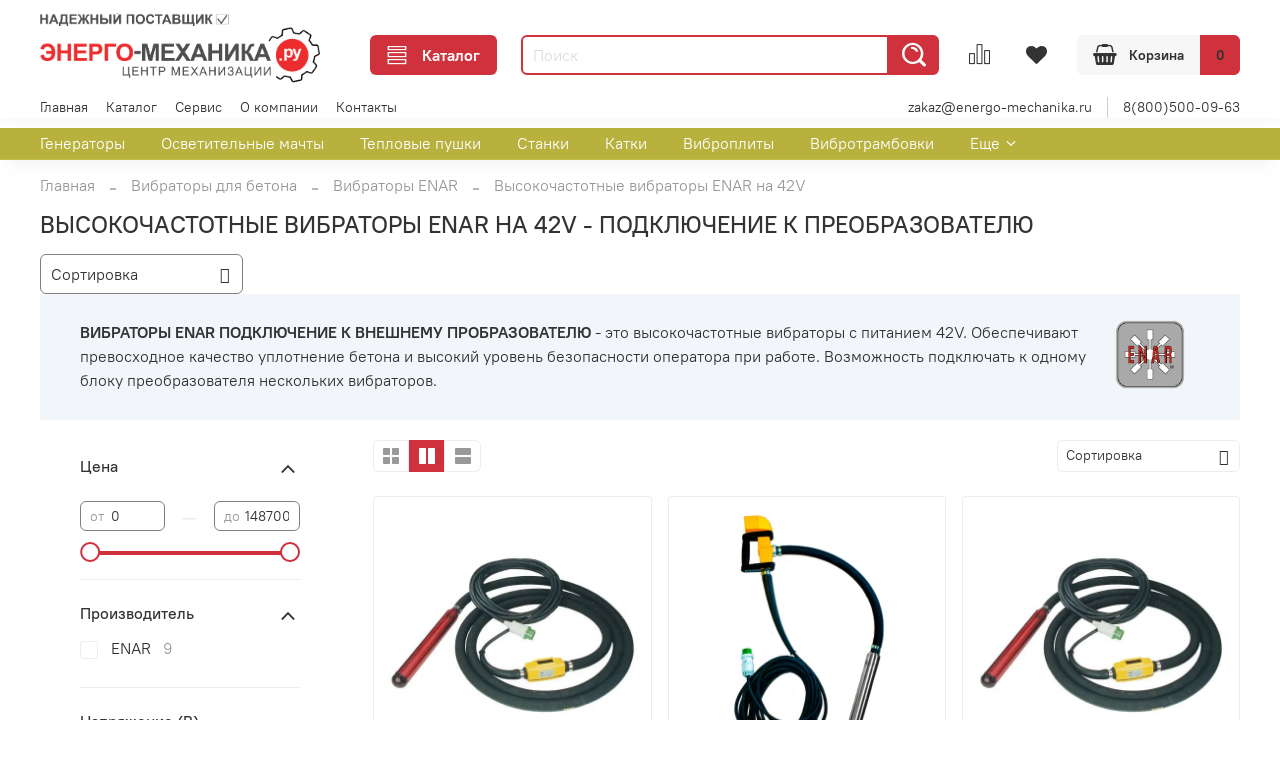

--- FILE ---
content_type: text/html; charset=utf-8
request_url: https://energo-mechanika.ru/collection/vysokochastotnye-vibratory-enar-na-42v
body_size: 60966
content:
<!DOCTYPE html>
<html
  style="
    --color-btn-bg:#d0323d;
--color-btn-bg-is-dark:true;
--bg:#ffffff;
--bg-is-dark:false;

--color-text: var(--color-text-dark);
--color-text-minor-shade: var(--color-text-dark-minor-shade);
--color-text-major-shade: var(--color-text-dark-major-shade);
--color-text-half-shade: var(--color-text-dark-half-shade);

--color-notice-warning-is-dark:false;
--color-notice-success-is-dark:false;
--color-notice-error-is-dark:false;
--color-notice-info-is-dark:false;
--color-form-controls-bg:var(--bg);
--color-form-controls-bg-disabled:var(--bg-minor-shade);
--color-form-controls-border-color:var(--bg-half-shade);
--color-form-controls-color:var(--color-text);
--is-editor:false;


  "
  >
  <head><link media='print' onload='this.media="all"' rel='stylesheet' type='text/css' href='/served_assets/public/jquery.modal-0c2631717f4ce8fa97b5d04757d294c2bf695df1d558678306d782f4bf7b4773.css'><meta data-config="{&quot;collection_products_count&quot;:9}" name="page-config" content="" /><meta data-config="{&quot;money_with_currency_format&quot;:{&quot;delimiter&quot;:&quot; &quot;,&quot;separator&quot;:&quot;.&quot;,&quot;format&quot;:&quot;%n %u&quot;,&quot;unit&quot;:&quot;руб.&quot;,&quot;show_price_without_cents&quot;:1},&quot;currency_code&quot;:&quot;RUR&quot;,&quot;currency_iso_code&quot;:&quot;RUB&quot;,&quot;default_currency&quot;:{&quot;title&quot;:&quot;Российский рубль&quot;,&quot;code&quot;:&quot;RUR&quot;,&quot;rate&quot;:1.0,&quot;format_string&quot;:&quot;%n %u&quot;,&quot;unit&quot;:&quot;руб.&quot;,&quot;price_separator&quot;:&quot;&quot;,&quot;is_default&quot;:true,&quot;price_delimiter&quot;:&quot;&quot;,&quot;show_price_with_delimiter&quot;:true,&quot;show_price_without_cents&quot;:true},&quot;facebook&quot;:{&quot;pixelActive&quot;:false,&quot;currency_code&quot;:&quot;RUB&quot;,&quot;use_variants&quot;:null},&quot;vk&quot;:{&quot;pixel_active&quot;:null,&quot;price_list_id&quot;:null},&quot;new_ya_metrika&quot;:true,&quot;ecommerce_data_container&quot;:&quot;dataLayer&quot;,&quot;common_js_version&quot;:null,&quot;vue_ui_version&quot;:null,&quot;feedback_captcha_enabled&quot;:true,&quot;account_id&quot;:1149210,&quot;hide_items_out_of_stock&quot;:false,&quot;forbid_order_over_existing&quot;:false,&quot;minimum_items_price&quot;:null,&quot;enable_comparison&quot;:true,&quot;locale&quot;:&quot;ru&quot;,&quot;client_group&quot;:null,&quot;consent_to_personal_data&quot;:{&quot;active&quot;:true,&quot;obligatory&quot;:true,&quot;description&quot;:&quot;\u003cp style=\&quot;text-align: center;\&quot;\u003e\u003cspan style=\&quot;font-size: 8pt;\&quot;\u003eЯ ознакомлен и согласен с условиями \u003ca href=\&quot;/page/oferta\&quot; target=\&quot;blank\&quot;\u003eполитики конфиденциальности\u003c/a\u003e.\u003c/span\u003e\u003c/p\u003e&quot;},&quot;recaptcha_key&quot;:&quot;6LfXhUEmAAAAAOGNQm5_a2Ach-HWlFKD3Sq7vfFj&quot;,&quot;recaptcha_key_v3&quot;:&quot;6LcZi0EmAAAAAPNov8uGBKSHCvBArp9oO15qAhXa&quot;,&quot;yandex_captcha_key&quot;:&quot;ysc1_ec1ApqrRlTZTXotpTnO8PmXe2ISPHxsd9MO3y0rye822b9d2&quot;,&quot;checkout_float_order_content_block&quot;:false,&quot;available_products_characteristics_ids&quot;:null,&quot;sber_id_app_id&quot;:&quot;5b5a3c11-72e5-4871-8649-4cdbab3ba9a4&quot;,&quot;theme_generation&quot;:4,&quot;quick_checkout_captcha_enabled&quot;:true,&quot;max_order_lines_count&quot;:500,&quot;sber_bnpl_min_amount&quot;:1000,&quot;sber_bnpl_max_amount&quot;:150000,&quot;counter_settings&quot;:{&quot;data_layer_name&quot;:&quot;dataLayer&quot;,&quot;new_counters_setup&quot;:false,&quot;add_to_cart_event&quot;:true,&quot;remove_from_cart_event&quot;:true,&quot;add_to_wishlist_event&quot;:true},&quot;site_setting&quot;:{&quot;show_cart_button&quot;:true,&quot;show_service_button&quot;:false,&quot;show_marketplace_button&quot;:false,&quot;show_quick_checkout_button&quot;:true},&quot;warehouses&quot;:[],&quot;captcha_type&quot;:&quot;google&quot;,&quot;human_readable_urls&quot;:false}" name="shop-config" content="" /><meta name='js-evnvironment' content='production' /><meta name='default-locale' content='ru' /><meta name='insales-redefined-api-methods' content="[]" /><script type="text/javascript" src="https://static.insales-cdn.com/assets/static-versioned/v3.72/static/libs/lodash/4.17.21/lodash.min.js"></script>
<!--InsalesCounter -->
<script type="text/javascript">
(function() {
  if (typeof window.__insalesCounterId !== 'undefined') {
    return;
  }

  try {
    Object.defineProperty(window, '__insalesCounterId', {
      value: 1149210,
      writable: true,
      configurable: true
    });
  } catch (e) {
    console.error('InsalesCounter: Failed to define property, using fallback:', e);
    window.__insalesCounterId = 1149210;
  }

  if (typeof window.__insalesCounterId === 'undefined') {
    console.error('InsalesCounter: Failed to set counter ID');
    return;
  }

  let script = document.createElement('script');
  script.async = true;
  script.src = '/javascripts/insales_counter.js?7';
  let firstScript = document.getElementsByTagName('script')[0];
  firstScript.parentNode.insertBefore(script, firstScript);
})();
</script>
<!-- /InsalesCounter -->

    <!-- meta -->
<meta charset="UTF-8" /><title>Высокочастотные вибраторы ENAR на 42V | Центр Механизации</title><meta name="description" content="Высокочастотные вибраторы ENAR на 42V В наличии. Цены. Выбор модели, описания, характеристики. Доставка по России. Заказать.">
<meta data-config="{&quot;static-versioned&quot;: &quot;1.38&quot;}" name="theme-meta-data" content="">
<meta name="robots" content="index,follow" />
<meta http-equiv="X-UA-Compatible" content="IE=edge,chrome=1" />
<meta name="viewport" content="width=device-width, initial-scale=1.0" />
<meta name="SKYPE_TOOLBAR" content="SKYPE_TOOLBAR_PARSER_COMPATIBLE" />
<meta name="format-detection" content="telephone=no">

<!-- canonical url--><link rel="canonical" href="https://energo-mechanika.ru/collection/vysokochastotnye-vibratory-enar-na-42v"/>

<!-- rss feed-->
  
    <meta property="og:title" content="Высокочастотные вибраторы ENAR на 42V">
  
  
  <meta property="og:type" content="website">
  <meta property="og:url" content="https://energo-mechanika.ru/collection/vysokochastotnye-vibratory-enar-na-42v">




<!-- icons-->
<link rel="icon" type="image/png" sizes="16x16" href="https://static.insales-cdn.com/assets/1/618/3818090/1769174582/favicon.png" /><style media="screen">
  @supports (content-visibility: hidden) {
    body:not(.settings_loaded) {
      content-visibility: hidden;
    }
  }
  @supports not (content-visibility: hidden) {
    body:not(.settings_loaded) {
      visibility: hidden;
    }
  }
</style>

  </head>
  <body data-multi-lang="false">
    <noscript>
<div class="njs-alert-overlay">
  <div class="njs-alert-wrapper">
    <div class="njs-alert">
      <p>Включите в вашем браузере JavaScript!</p>
    </div>
  </div>
</div>
</noscript>

    <div class="page_layout page_layout_normal_left page_layout_section_top">
      <header>
      
        <div
  class="layout widget-type_widget_v4_header_6_808851a03a2de41c5c5fc3750d4ede1c"
  style="--menu-grid-list-min-width:190px; --menu-grid-list-row-gap:3rem; --menu-grid-list-column-gap:3rem; --subcollections-items-limit:10; --menu-img-ratio:1.5; --hide-menu-photo:false; --logo-img:'https://static.insales-cdn.com/files/1/5937/106207025/original/Логотип_Центр_Механизации_energo-mechanika_надежный_поставщик_031e1bc0fa66525f1ee187cb27caa341.png'; --logo-max-width:280px; --live-search:true; --hide-search:false; --hide-language:false; --hide-compare:false; --hide-personal:true; --hide-favorite:false; --header-wide-bg:true; --header-top-pt:0vw; --header-top-pb:0vw; --header-main-pt:1vw; --header-main-pb:0vw; --header-wide-content:false; --hide-desktop:false; --hide-mobile:false;"
  data-widget-drop-item-id="48327609"
  
  >
  <div class="layout__content">
    




<div class="header header_no-languages">
  <div class="header__mobile-head">
    <div class="header__mobile-head-content">
      <button type="button" class="button button_size-l header__hide-mobile-menu-btn js-hide-mobile-menu">
          <span class="icon icon-times"></span>
      </button>

      
    </div>
  </div>

  <div class="header__content">
    <div class="header-part-main">
      <div class="header-part-main__inner">
        <div class="header__area-logo">
          

  
  
  
  
    <a href=" / " class="header__logo">
      <img src="https://static.insales-cdn.com/files/1/5937/106207025/original/Логотип_Центр_Механизации_energo-mechanika_надежный_поставщик_031e1bc0fa66525f1ee187cb27caa341.png"/>
    </a>
  


        </div>

        <div class="header__area-catalog">
          <button type="button" class="button button_size-m header__show-collection-btn js-show-header-collections">
            <span class="icon icon-bars _show"></span>
            <span class="icon icon-times _hide"></span>
            Каталог
          </button>
        </div>

        <div class="header__area-search">
          <div class="header__search">
            <form action="/search" method="get" class="header__search-form">
              <input type="text" autocomplete="off" class="form-control form-control_size-m header__search-field" name="q" value="" placeholder="Поиск"  data-search-field />
              <button type="submit" class="button button_size-m header__search-btn">
                <span class="icon icon-search"></span>
              </button>
              <input type="hidden" name="lang" value="ru">
              <div class="header__search__results" data-search-result></div>
            </form>
            <button type="button" class="button button_size-m header__search-mobile-btn js-show-mobile-search">
                <span class="icon icon-search _show"></span>
              <span class="icon icon-times _hide"></span>
              </button>
            </div>
        </div>


        <div class="header__area-controls">
          
          
            <a href="/compares" class="header__control-btn header__compare" data-compare-counter-btn>
              <span class="icon icon-compare">
                <span class="header__control-bage compare-empty" data-compare-counter></span>
              </span>
            </a>
          
          

          
            <a href="/favorites" class="header__control-btn header__favorite">
              <span class="icon icon-favorites">
                <span class="header__control-bage favorites-empty" data-ui-favorites-counter></span>
              </span>
            </a>
          

          

          <a href="/cart_items" class="button button_size-m header__control-btn header__cart">
            <span class="icon icon-cart">
            </span>
            <span class="header__control-text" >Корзина</span>
            <span class="header__control-bage-cart" data-cart-positions-count></span>
          </a>
        </div>


        
        

        

        <div class="header__collections">
          <div class="header__collections-content">
            <div class="header__collections-head">Каталог</div>

            
            <ul class="grid-list header__collections-menu" data-navigation data-subcollections-items-limit=10>
              
              
                

                <li class="header__collections-item is-level-1" data-navigation-item>
                  
                    

                    
                    

                    <a href="/collection/generatory" class="img-ratio img-ratio_cover header__collections-photo">
                      <div class="img-ratio__inner">
                        

                        
                          <picture>
                            <source data-srcset="https://static.insales-cdn.com/r/-jV0xDvN3aM/rs:fit:500:500:1/plain/images/collections/1/3695/88952431/TCC_%D0%BF%D0%BE%D1%80%D1%82%D0%B0%D1%82%D0%B8%D0%B2%D0%BD%D1%8B%D0%B9_%D0%B3%D0%B5%D0%BD%D0%B5%D1%80%D0%B0%D1%82%D0%BE%D1%80_2.jpg@webp" type="image/webp" class="lazyload">
                            <img data-src="https://static.insales-cdn.com/r/6wlXhRVTiZM/rs:fit:500:500:1/plain/images/collections/1/3695/88952431/TCC_%D0%BF%D0%BE%D1%80%D1%82%D0%B0%D1%82%D0%B8%D0%B2%D0%BD%D1%8B%D0%B9_%D0%B3%D0%B5%D0%BD%D0%B5%D1%80%D0%B0%D1%82%D0%BE%D1%80_2.jpg@jpg" class="lazyload">
                          </picture>
                        
                      </div>
                    </a>
                  

                  <div class="header__collections-controls">
                    <a href="/collection/generatory" class="header__collections-link" data-navigation-link="/collection/generatory" >
                      Генераторы
                    </a>

                    
                      <button class="header__collections-show-submenu-btn js-show-mobile-submenu" type="button">
                        <span class="icon icon-angle-down"></span>
                      </button>
                    
                  </div>

                  
                    <ul class="header__collections-submenu" data-navigation-submenu>
                      
                        <li class="header__collections-item " data-navigation-item>
                          <div class="header__collections-controls">
                            <a href="/collection/benzinovye-generatory" class="header__collections-link" data-navigation-link="/collection/benzinovye-generatory" >
                              Бензиновые генераторы
                            </a>
                          </div>
                        </li>
                      
                        <li class="header__collections-item " data-navigation-item>
                          <div class="header__collections-controls">
                            <a href="/collection/dizelnye-generatory" class="header__collections-link" data-navigation-link="/collection/dizelnye-generatory" >
                              Дизельные генераторы
                            </a>
                          </div>
                        </li>
                      
                        <li class="header__collections-item " data-navigation-item>
                          <div class="header__collections-controls">
                            <a href="/collection/invertornye-generatory" class="header__collections-link" data-navigation-link="/collection/invertornye-generatory" >
                              Инверторные генераторы
                            </a>
                          </div>
                        </li>
                      
                        <li class="header__collections-item " data-navigation-item>
                          <div class="header__collections-controls">
                            <a href="/collection/svarochnye-generatory" class="header__collections-link" data-navigation-link="/collection/svarochnye-generatory" >
                              Сварочные генераторы
                            </a>
                          </div>
                        </li>
                      
                        <li class="header__collections-item " data-navigation-item>
                          <div class="header__collections-controls">
                            <a href="/collection/generatory-tss" class="header__collections-link" data-navigation-link="/collection/generatory-tss" >
                              Генераторы ТСС
                            </a>
                          </div>
                        </li>
                      
                        <li class="header__collections-item " data-navigation-item>
                          <div class="header__collections-controls">
                            <a href="/collection/generatory-energo" class="header__collections-link" data-navigation-link="/collection/generatory-energo" >
                              Генераторы Energo
                            </a>
                          </div>
                        </li>
                      
                        <li class="header__collections-item " data-navigation-item>
                          <div class="header__collections-controls">
                            <a href="/collection/generatory-ctg" class="header__collections-link" data-navigation-link="/collection/generatory-ctg" >
                              Генераторы CTG
                            </a>
                          </div>
                        </li>
                      
                        <li class="header__collections-item " data-navigation-item>
                          <div class="header__collections-controls">
                            <a href="/collection/generatory-empower" class="header__collections-link" data-navigation-link="/collection/generatory-empower" >
                              Генераторы EMPOWER
                            </a>
                          </div>
                        </li>
                      
                        <li class="header__collections-item " data-navigation-item>
                          <div class="header__collections-controls">
                            <a href="/collection/generatory-loncin" class="header__collections-link" data-navigation-link="/collection/generatory-loncin" >
                              Генераторы Loncin
                            </a>
                          </div>
                        </li>
                      
                        <li class="header__collections-item " data-navigation-item>
                          <div class="header__collections-controls">
                            <a href="/collection/generatory-hyundai" class="header__collections-link" data-navigation-link="/collection/generatory-hyundai" >
                              Генераторы Hyundai
                            </a>
                          </div>
                        </li>
                      
                        <li class="header__collections-item is-hide" data-navigation-item>
                          <div class="header__collections-controls">
                            <a href="/collection/generatory-kubota" class="header__collections-link" data-navigation-link="/collection/generatory-kubota" >
                              Генераторы KUBOTA
                            </a>
                          </div>
                        </li>
                      
                        <li class="header__collections-item is-hide" data-navigation-item>
                          <div class="header__collections-controls">
                            <a href="/collection/generatory-tor" class="header__collections-link" data-navigation-link="/collection/generatory-tor" >
                              Генераторы TOR
                            </a>
                          </div>
                        </li>
                      
                        <li class="header__collections-item is-hide" data-navigation-item>
                          <div class="header__collections-controls">
                            <a href="/collection/generatory-vektor" class="header__collections-link" data-navigation-link="/collection/generatory-vektor" >
                              Генераторы Vektor
                            </a>
                          </div>
                        </li>
                      
                        <li class="header__collections-item is-hide" data-navigation-item>
                          <div class="header__collections-controls">
                            <a href="/collection/generatory-stem-techno" class="header__collections-link" data-navigation-link="/collection/generatory-stem-techno" >
                              Генераторы STEM Techno
                            </a>
                          </div>
                        </li>
                      
                        <li class="header__collections-item is-hide" data-navigation-item>
                          <div class="header__collections-controls">
                            <a href="/collection/generatory-dinking" class="header__collections-link" data-navigation-link="/collection/generatory-dinking" >
                              Генераторы Dinking
                            </a>
                          </div>
                        </li>
                      
                        <li class="header__collections-item is-hide" data-navigation-item>
                          <div class="header__collections-controls">
                            <a href="/collection/generatory-koman" class="header__collections-link" data-navigation-link="/collection/generatory-koman" >
                              Генераторы KOMAN
                            </a>
                          </div>
                        </li>
                      
                        <li class="header__collections-item is-hide" data-navigation-item>
                          <div class="header__collections-controls">
                            <a href="/collection/generatory-master-blast" class="header__collections-link" data-navigation-link="/collection/generatory-master-blast" >
                              Генераторы Master Blast
                            </a>
                          </div>
                        </li>
                      
                        <li class="header__collections-item is-hide" data-navigation-item>
                          <div class="header__collections-controls">
                            <a href="/collection/generatory-zubr" class="header__collections-link" data-navigation-link="/collection/generatory-zubr" >
                              Генераторы ЗУБР
                            </a>
                          </div>
                        </li>
                      
                        <li class="header__collections-item is-hide" data-navigation-item>
                          <div class="header__collections-controls">
                            <a href="/collection/generatory-resanta" class="header__collections-link" data-navigation-link="/collection/generatory-resanta" >
                              Генераторы РЕСАНТА
                            </a>
                          </div>
                        </li>
                      
                        <li class="header__collections-item is-hide" data-navigation-item>
                          <div class="header__collections-controls">
                            <a href="/collection/generatory-eurolux" class="header__collections-link" data-navigation-link="/collection/generatory-eurolux" >
                              Генераторы Eurolux
                            </a>
                          </div>
                        </li>
                      
                        <li class="header__collections-item is-hide" data-navigation-item>
                          <div class="header__collections-controls">
                            <a href="/collection/generatory-huter" class="header__collections-link" data-navigation-link="/collection/generatory-huter" >
                              Генераторы HUTER
                            </a>
                          </div>
                        </li>
                      
                        <li class="header__collections-item is-hide" data-navigation-item>
                          <div class="header__collections-controls">
                            <a href="/collection/generatory-kedasa" class="header__collections-link" data-navigation-link="/collection/generatory-kedasa" >
                              Генераторы KEDASA
                            </a>
                          </div>
                        </li>
                      
                        <li class="header__collections-item is-hide" data-navigation-item>
                          <div class="header__collections-controls">
                            <a href="/collection/generatory-grost" class="header__collections-link" data-navigation-link="/collection/generatory-grost" >
                              Генераторы Grost
                            </a>
                          </div>
                        </li>
                      
                        <li class="header__collections-item is-hide" data-navigation-item>
                          <div class="header__collections-controls">
                            <a href="/collection/generatory-honda" class="header__collections-link" data-navigation-link="/collection/generatory-honda" >
                              Генераторы Honda
                            </a>
                          </div>
                        </li>
                      
                    </ul>
                    <div class="header__collections-show-more is-show">
                      <span class="button-link header__collections-show-more-link js-show-more-subcollections">
                        <span class="header__collections-show-more-text-show">Показать все</span>
                        <span class="header__collections-show-more-text-hide">Скрыть</span>
                        <span class="icon icon-angle-down"></span>
                      </span>
                    </div>
                  
                </li>
              
                

                <li class="header__collections-item is-level-1" data-navigation-item>
                  
                    

                    
                    

                    <a href="/collection/osvetitelnye-machty" class="img-ratio img-ratio_cover header__collections-photo">
                      <div class="img-ratio__inner">
                        

                        
                          <picture>
                            <source data-srcset="https://static.insales-cdn.com/r/LXopCu6y67E/rs:fit:500:500:1/plain/images/collections/1/6440/93468968/%D0%9F%D0%B5%D1%80%D0%B5%D0%B4%D0%B2%D0%B8%D0%B6%D0%BD%D1%8B%D0%B5_%D0%B4%D0%B8%D0%B7%D0%B5%D0%BB%D1%8C%D0%BD%D1%8B%D0%B5_%D0%BE%D1%81%D0%B2%D0%B5%D1%82%D0%B8%D1%82%D0%B5%D0%BB%D1%8C%D0%BD%D1%8B%D0%B5_%D0%BC%D0%B0%D1%87%D1%82%D1%8B.jpg@webp" type="image/webp" class="lazyload">
                            <img data-src="https://static.insales-cdn.com/r/JAFQVn0UEoI/rs:fit:500:500:1/plain/images/collections/1/6440/93468968/%D0%9F%D0%B5%D1%80%D0%B5%D0%B4%D0%B2%D0%B8%D0%B6%D0%BD%D1%8B%D0%B5_%D0%B4%D0%B8%D0%B7%D0%B5%D0%BB%D1%8C%D0%BD%D1%8B%D0%B5_%D0%BE%D1%81%D0%B2%D0%B5%D1%82%D0%B8%D1%82%D0%B5%D0%BB%D1%8C%D0%BD%D1%8B%D0%B5_%D0%BC%D0%B0%D1%87%D1%82%D1%8B.jpg@jpg" class="lazyload">
                          </picture>
                        
                      </div>
                    </a>
                  

                  <div class="header__collections-controls">
                    <a href="/collection/osvetitelnye-machty" class="header__collections-link" data-navigation-link="/collection/osvetitelnye-machty" >
                      Осветительные мачты
                    </a>

                    
                      <button class="header__collections-show-submenu-btn js-show-mobile-submenu" type="button">
                        <span class="icon icon-angle-down"></span>
                      </button>
                    
                  </div>

                  
                    <ul class="header__collections-submenu" data-navigation-submenu>
                      
                        <li class="header__collections-item " data-navigation-item>
                          <div class="header__collections-controls">
                            <a href="/collection/osvetitelnye-machty-giks" class="header__collections-link" data-navigation-link="/collection/osvetitelnye-machty-giks" >
                              Осветительные мачты GIKS
                            </a>
                          </div>
                        </li>
                      
                        <li class="header__collections-item " data-navigation-item>
                          <div class="header__collections-controls">
                            <a href="/collection/osvetitelnye-machty-energo" class="header__collections-link" data-navigation-link="/collection/osvetitelnye-machty-energo" >
                              Осветительные мачты Energo
                            </a>
                          </div>
                        </li>
                      
                        <li class="header__collections-item " data-navigation-item>
                          <div class="header__collections-controls">
                            <a href="/collection/osvetitelnye-machty-ctg" class="header__collections-link" data-navigation-link="/collection/osvetitelnye-machty-ctg" >
                              Осветительные мачты CTG
                            </a>
                          </div>
                        </li>
                      
                        <li class="header__collections-item " data-navigation-item>
                          <div class="header__collections-controls">
                            <a href="/collection/osvetitelnye-machty-trime" class="header__collections-link" data-navigation-link="/collection/osvetitelnye-machty-trime" >
                              Осветительные мачты TRIME
                            </a>
                          </div>
                        </li>
                      
                        <li class="header__collections-item " data-navigation-item>
                          <div class="header__collections-controls">
                            <a href="/collection/osvetitelnye-machty-agg" class="header__collections-link" data-navigation-link="/collection/osvetitelnye-machty-agg" >
                              Осветительные мачты AGG
                            </a>
                          </div>
                        </li>
                      
                        <li class="header__collections-item " data-navigation-item>
                          <div class="header__collections-controls">
                            <a href="/collection/osvetitelnye-machty-kedasa" class="header__collections-link" data-navigation-link="/collection/osvetitelnye-machty-kedasa" >
                              Осветительные мачты KEDASA
                            </a>
                          </div>
                        </li>
                      
                        <li class="header__collections-item " data-navigation-item>
                          <div class="header__collections-controls">
                            <a href="/collection/osvetitelnye-machty-himoinsa" class="header__collections-link" data-navigation-link="/collection/osvetitelnye-machty-himoinsa" >
                              Осветительные мачты Himoinsa
                            </a>
                          </div>
                        </li>
                      
                        <li class="header__collections-item " data-navigation-item>
                          <div class="header__collections-controls">
                            <a href="/collection/osvetitelnye-machty-argus-m" class="header__collections-link" data-navigation-link="/collection/osvetitelnye-machty-argus-m" >
                              Осветительные мачты Аргус-М
                            </a>
                          </div>
                        </li>
                      
                    </ul>
                    <div class="header__collections-show-more ">
                      <span class="button-link header__collections-show-more-link js-show-more-subcollections">
                        <span class="header__collections-show-more-text-show">Показать все</span>
                        <span class="header__collections-show-more-text-hide">Скрыть</span>
                        <span class="icon icon-angle-down"></span>
                      </span>
                    </div>
                  
                </li>
              
                

                <li class="header__collections-item is-level-1" data-navigation-item>
                  
                    

                    
                    

                    <a href="/collection/teplovye-pushki" class="img-ratio img-ratio_cover header__collections-photo">
                      <div class="img-ratio__inner">
                        

                        
                          <picture>
                            <source data-srcset="https://static.insales-cdn.com/r/O8g8O9i0Ox0/rs:fit:500:500:1/plain/images/collections/1/1732/89040580/%D0%A2%D0%B5%D0%BF%D0%BB%D0%BE%D0%B2%D1%8B%D0%B5_%D0%BF%D1%83%D1%88%D0%BA%D0%B8.jpg@webp" type="image/webp" class="lazyload">
                            <img data-src="https://static.insales-cdn.com/r/zjb7hx6cYmg/rs:fit:500:500:1/plain/images/collections/1/1732/89040580/%D0%A2%D0%B5%D0%BF%D0%BB%D0%BE%D0%B2%D1%8B%D0%B5_%D0%BF%D1%83%D1%88%D0%BA%D0%B8.jpg@jpg" class="lazyload">
                          </picture>
                        
                      </div>
                    </a>
                  

                  <div class="header__collections-controls">
                    <a href="/collection/teplovye-pushki" class="header__collections-link" data-navigation-link="/collection/teplovye-pushki" >
                      Тепловые пушки
                    </a>

                    
                      <button class="header__collections-show-submenu-btn js-show-mobile-submenu" type="button">
                        <span class="icon icon-angle-down"></span>
                      </button>
                    
                  </div>

                  
                    <ul class="header__collections-submenu" data-navigation-submenu>
                      
                        <li class="header__collections-item " data-navigation-item>
                          <div class="header__collections-controls">
                            <a href="/collection/dizelnye-teplovye-pushki" class="header__collections-link" data-navigation-link="/collection/dizelnye-teplovye-pushki" >
                              Дизельные тепловые пушки
                            </a>
                          </div>
                        </li>
                      
                        <li class="header__collections-item " data-navigation-item>
                          <div class="header__collections-controls">
                            <a href="/collection/elektricheskie-teplovye-pushki" class="header__collections-link" data-navigation-link="/collection/elektricheskie-teplovye-pushki" >
                              Электрические тепловые пушки
                            </a>
                          </div>
                        </li>
                      
                        <li class="header__collections-item " data-navigation-item>
                          <div class="header__collections-controls">
                            <a href="/collection/gazovye-teplovye-pushki" class="header__collections-link" data-navigation-link="/collection/gazovye-teplovye-pushki" >
                              Газовые тепловые пушки
                            </a>
                          </div>
                        </li>
                      
                        <li class="header__collections-item " data-navigation-item>
                          <div class="header__collections-controls">
                            <a href="/collection/teplovye-pushki-ourmaster" class="header__collections-link" data-navigation-link="/collection/teplovye-pushki-ourmaster" >
                              Тепловые пушки OURMASTER
                            </a>
                          </div>
                        </li>
                      
                        <li class="header__collections-item " data-navigation-item>
                          <div class="header__collections-controls">
                            <a href="/collection/teplovye-pushki-sial" class="header__collections-link" data-navigation-link="/collection/teplovye-pushki-sial" >
                              Тепловые пушки SIAL
                            </a>
                          </div>
                        </li>
                      
                        <li class="header__collections-item " data-navigation-item>
                          <div class="header__collections-controls">
                            <a href="/collection/teplovye-pushki-vpk" class="header__collections-link" data-navigation-link="/collection/teplovye-pushki-vpk" >
                              Тепловые пушки VPK
                            </a>
                          </div>
                        </li>
                      
                        <li class="header__collections-item " data-navigation-item>
                          <div class="header__collections-controls">
                            <a href="/collection/teplovye-pushki-koman" class="header__collections-link" data-navigation-link="/collection/teplovye-pushki-koman" >
                              Тепловые пушки KOMAN
                            </a>
                          </div>
                        </li>
                      
                        <li class="header__collections-item " data-navigation-item>
                          <div class="header__collections-controls">
                            <a href="/collection/teplovye-pushki-giks" class="header__collections-link" data-navigation-link="/collection/teplovye-pushki-giks" >
                              Тепловые пушки GIKS
                            </a>
                          </div>
                        </li>
                      
                        <li class="header__collections-item " data-navigation-item>
                          <div class="header__collections-controls">
                            <a href="/collection/teplovye-pushki-vektor" class="header__collections-link" data-navigation-link="/collection/teplovye-pushki-vektor" >
                              Тепловые пушки Vektor
                            </a>
                          </div>
                        </li>
                      
                        <li class="header__collections-item " data-navigation-item>
                          <div class="header__collections-controls">
                            <a href="/collection/teplovye-pushki-tor" class="header__collections-link" data-navigation-link="/collection/teplovye-pushki-tor" >
                              Тепловые пушки TOR
                            </a>
                          </div>
                        </li>
                      
                        <li class="header__collections-item is-hide" data-navigation-item>
                          <div class="header__collections-controls">
                            <a href="/collection/teplovye-pushki-oklima" class="header__collections-link" data-navigation-link="/collection/teplovye-pushki-oklima" >
                              Тепловые пушки Oklima
                            </a>
                          </div>
                        </li>
                      
                        <li class="header__collections-item is-hide" data-navigation-item>
                          <div class="header__collections-controls">
                            <a href="/collection/teplovye-pushki-robust" class="header__collections-link" data-navigation-link="/collection/teplovye-pushki-robust" >
                              Тепловые пушки ROBUST
                            </a>
                          </div>
                        </li>
                      
                        <li class="header__collections-item is-hide" data-navigation-item>
                          <div class="header__collections-controls">
                            <a href="/collection/teplovye-pushki-zubr" class="header__collections-link" data-navigation-link="/collection/teplovye-pushki-zubr" >
                              Тепловые пушки ЗУБР
                            </a>
                          </div>
                        </li>
                      
                        <li class="header__collections-item is-hide" data-navigation-item>
                          <div class="header__collections-controls">
                            <a href="/collection/teplovye-pushki-ballu" class="header__collections-link" data-navigation-link="/collection/teplovye-pushki-ballu" >
                              Тепловые пушки Ballu
                            </a>
                          </div>
                        </li>
                      
                        <li class="header__collections-item is-hide" data-navigation-item>
                          <div class="header__collections-controls">
                            <a href="/collection/teplovye-pushki-resanta" class="header__collections-link" data-navigation-link="/collection/teplovye-pushki-resanta" >
                              Тепловые пушки РЕСАНТА
                            </a>
                          </div>
                        </li>
                      
                        <li class="header__collections-item is-hide" data-navigation-item>
                          <div class="header__collections-controls">
                            <a href="/collection/teplovye-pushki-tiger-king" class="header__collections-link" data-navigation-link="/collection/teplovye-pushki-tiger-king" >
                              Тепловые пушки Tiger-King
                            </a>
                          </div>
                        </li>
                      
                        <li class="header__collections-item is-hide" data-navigation-item>
                          <div class="header__collections-controls">
                            <a href="/collection/teplovye-pushki-ballu-biemmedue" class="header__collections-link" data-navigation-link="/collection/teplovye-pushki-ballu-biemmedue" >
                              Тепловые пушки Biemmedue
                            </a>
                          </div>
                        </li>
                      
                    </ul>
                    <div class="header__collections-show-more is-show">
                      <span class="button-link header__collections-show-more-link js-show-more-subcollections">
                        <span class="header__collections-show-more-text-show">Показать все</span>
                        <span class="header__collections-show-more-text-hide">Скрыть</span>
                        <span class="icon icon-angle-down"></span>
                      </span>
                    </div>
                  
                </li>
              
                

                <li class="header__collections-item is-level-1" data-navigation-item>
                  
                    

                    
                    

                    <a href="/collection/stanki" class="img-ratio img-ratio_cover header__collections-photo">
                      <div class="img-ratio__inner">
                        

                        
                          <picture>
                            <source data-srcset="https://static.insales-cdn.com/r/Js8-MtdEaio/rs:fit:500:500:1/plain/images/collections/1/6635/93682155/%D0%A1%D1%82%D0%B0%D0%BD%D0%BE%D0%BA_%D0%B4%D0%BB%D1%8F_%D0%B0%D1%80%D0%BC%D0%B0%D1%82%D1%83%D1%80%D1%8B.jpg@webp" type="image/webp" class="lazyload">
                            <img data-src="https://static.insales-cdn.com/r/bCcpUAvSgao/rs:fit:500:500:1/plain/images/collections/1/6635/93682155/%D0%A1%D1%82%D0%B0%D0%BD%D0%BE%D0%BA_%D0%B4%D0%BB%D1%8F_%D0%B0%D1%80%D0%BC%D0%B0%D1%82%D1%83%D1%80%D1%8B.jpg@jpg" class="lazyload">
                          </picture>
                        
                      </div>
                    </a>
                  

                  <div class="header__collections-controls">
                    <a href="/collection/stanki" class="header__collections-link" data-navigation-link="/collection/stanki" >
                      Станки
                    </a>

                    
                      <button class="header__collections-show-submenu-btn js-show-mobile-submenu" type="button">
                        <span class="icon icon-angle-down"></span>
                      </button>
                    
                  </div>

                  
                    <ul class="header__collections-submenu" data-navigation-submenu>
                      
                        <li class="header__collections-item " data-navigation-item>
                          <div class="header__collections-controls">
                            <a href="/collection/stanki-dlya-gibki-armatury" class="header__collections-link" data-navigation-link="/collection/stanki-dlya-gibki-armatury" >
                              Станки для гибки арматуры
                            </a>
                          </div>
                        </li>
                      
                        <li class="header__collections-item " data-navigation-item>
                          <div class="header__collections-controls">
                            <a href="/collection/stanki-dlya-rezki-armatury" class="header__collections-link" data-navigation-link="/collection/stanki-dlya-rezki-armatury" >
                              Станки для резки арматуры
                            </a>
                          </div>
                        </li>
                      
                        <li class="header__collections-item " data-navigation-item>
                          <div class="header__collections-controls">
                            <a href="/collection/pravilno-otreznye-stanki-dlya-armatury" class="header__collections-link" data-navigation-link="/collection/pravilno-otreznye-stanki-dlya-armatury" >
                              Правильно-отрезные станки для арматуры
                            </a>
                          </div>
                        </li>
                      
                        <li class="header__collections-item " data-navigation-item>
                          <div class="header__collections-controls">
                            <a href="/collection/plitkorezy-i-kamnereznye-stanki" class="header__collections-link" data-navigation-link="/collection/plitkorezy-i-kamnereznye-stanki" >
                              Камнерезные станки для кирпича, тротуарной плитки / брусчатки, плитки
                            </a>
                          </div>
                        </li>
                      
                        <li class="header__collections-item " data-navigation-item>
                          <div class="header__collections-controls">
                            <a href="/collection/sverlilnye-mashiny" class="header__collections-link" data-navigation-link="/collection/sverlilnye-mashiny" >
                              Сверлильные машины - системы алмазного бурения
                            </a>
                          </div>
                        </li>
                      
                        <li class="header__collections-item " data-navigation-item>
                          <div class="header__collections-controls">
                            <a href="/collection/pravilno-gibochnye-stanki-dlya-armatury" class="header__collections-link" data-navigation-link="/collection/pravilno-gibochnye-stanki-dlya-armatury" >
                              Правильно-гибочные станки для арматуры
                            </a>
                          </div>
                        </li>
                      
                    </ul>
                    <div class="header__collections-show-more ">
                      <span class="button-link header__collections-show-more-link js-show-more-subcollections">
                        <span class="header__collections-show-more-text-show">Показать все</span>
                        <span class="header__collections-show-more-text-hide">Скрыть</span>
                        <span class="icon icon-angle-down"></span>
                      </span>
                    </div>
                  
                </li>
              
                

                <li class="header__collections-item is-level-1" data-navigation-item>
                  
                    

                    
                    

                    <a href="/collection/katki" class="img-ratio img-ratio_cover header__collections-photo">
                      <div class="img-ratio__inner">
                        

                        
                          <picture>
                            <source data-srcset="https://static.insales-cdn.com/r/geMps5EQS4g/rs:fit:500:500:1/plain/images/collections/1/6441/93468969/%D0%92%D0%B8%D0%B1%D1%80%D0%BE%D0%BA%D0%B0%D1%82%D0%BA%D0%B8_%D0%B4%D0%BB%D1%8F_%D1%83%D0%BF%D0%BB%D0%BE%D1%82%D0%BD%D0%B5%D0%BD%D0%B8%D1%8F_%D0%B3%D1%80%D0%BD%D1%83%D1%82%D0%B0_%D0%B8_%D1%83%D0%BA%D0%B0%D1%82%D0%BA%D0%B8_%D0%B0%D1%81%D1%84%D0%B0%D0%BB%D1%8C%D1%82%D0%B0.jpg@webp" type="image/webp" class="lazyload">
                            <img data-src="https://static.insales-cdn.com/r/nbBqizIhfUM/rs:fit:500:500:1/plain/images/collections/1/6441/93468969/%D0%92%D0%B8%D0%B1%D1%80%D0%BE%D0%BA%D0%B0%D1%82%D0%BA%D0%B8_%D0%B4%D0%BB%D1%8F_%D1%83%D0%BF%D0%BB%D0%BE%D1%82%D0%BD%D0%B5%D0%BD%D0%B8%D1%8F_%D0%B3%D1%80%D0%BD%D1%83%D1%82%D0%B0_%D0%B8_%D1%83%D0%BA%D0%B0%D1%82%D0%BA%D0%B8_%D0%B0%D1%81%D1%84%D0%B0%D0%BB%D1%8C%D1%82%D0%B0.jpg@jpg" class="lazyload">
                          </picture>
                        
                      </div>
                    </a>
                  

                  <div class="header__collections-controls">
                    <a href="/collection/katki" class="header__collections-link" data-navigation-link="/collection/katki" >
                      Катки
                    </a>

                    
                      <button class="header__collections-show-submenu-btn js-show-mobile-submenu" type="button">
                        <span class="icon icon-angle-down"></span>
                      </button>
                    
                  </div>

                  
                    <ul class="header__collections-submenu" data-navigation-submenu>
                      
                        <li class="header__collections-item " data-navigation-item>
                          <div class="header__collections-controls">
                            <a href="/collection/vibrokatki-vektor" class="header__collections-link" data-navigation-link="/collection/vibrokatki-vektor" >
                              Виброкатки VEKTOR
                            </a>
                          </div>
                        </li>
                      
                        <li class="header__collections-item " data-navigation-item>
                          <div class="header__collections-controls">
                            <a href="/collection/vibrokatki-giks" class="header__collections-link" data-navigation-link="/collection/vibrokatki-giks" >
                              Виброкатки GIKS
                            </a>
                          </div>
                        </li>
                      
                        <li class="header__collections-item " data-navigation-item>
                          <div class="header__collections-controls">
                            <a href="/collection/katki-gocmaksan" class="header__collections-link" data-navigation-link="/collection/katki-gocmaksan" >
                              Катки GocMakSan
                            </a>
                          </div>
                        </li>
                      
                        <li class="header__collections-item " data-navigation-item>
                          <div class="header__collections-controls">
                            <a href="/collection/katki-stem-techno" class="header__collections-link" data-navigation-link="/collection/katki-stem-techno" >
                              Катки STEM TECHNO
                            </a>
                          </div>
                        </li>
                      
                        <li class="header__collections-item " data-navigation-item>
                          <div class="header__collections-controls">
                            <a href="/collection/katki-grost" class="header__collections-link" data-navigation-link="/collection/katki-grost" >
                              Катки Grost
                            </a>
                          </div>
                        </li>
                      
                        <li class="header__collections-item " data-navigation-item>
                          <div class="header__collections-controls">
                            <a href="/collection/vibrokatki-tor" class="header__collections-link" data-navigation-link="/collection/vibrokatki-tor" >
                              Виброкатки TOR
                            </a>
                          </div>
                        </li>
                      
                        <li class="header__collections-item " data-navigation-item>
                          <div class="header__collections-controls">
                            <a href="/collection/katki-masalta" class="header__collections-link" data-navigation-link="/collection/katki-masalta" >
                              Катки Masalta
                            </a>
                          </div>
                        </li>
                      
                        <li class="header__collections-item " data-navigation-item>
                          <div class="header__collections-controls">
                            <a href="/collection/vibrokatki-koman" class="header__collections-link" data-navigation-link="/collection/vibrokatki-koman" >
                              Виброкатки KOMAN
                            </a>
                          </div>
                        </li>
                      
                        <li class="header__collections-item " data-navigation-item>
                          <div class="header__collections-controls">
                            <a href="/collection/katki-caiman-mikasa" class="header__collections-link" data-navigation-link="/collection/katki-caiman-mikasa" >
                              Катки Caiman Mikasa
                            </a>
                          </div>
                        </li>
                      
                        <li class="header__collections-item " data-navigation-item>
                          <div class="header__collections-controls">
                            <a href="/collection/katki-ammann" class="header__collections-link" data-navigation-link="/collection/katki-ammann" >
                              Катки Ammann
                            </a>
                          </div>
                        </li>
                      
                        <li class="header__collections-item is-hide" data-navigation-item>
                          <div class="header__collections-controls">
                            <a href="/collection/vibrokatki-enar" class="header__collections-link" data-navigation-link="/collection/vibrokatki-enar" >
                              Виброкатки Enar
                            </a>
                          </div>
                        </li>
                      
                        <li class="header__collections-item is-hide" data-navigation-item>
                          <div class="header__collections-controls">
                            <a href="/collection/vibrokatki-husqvarna" class="header__collections-link" data-navigation-link="/collection/vibrokatki-husqvarna" >
                              Виброкатки Husqvarna
                            </a>
                          </div>
                        </li>
                      
                    </ul>
                    <div class="header__collections-show-more is-show">
                      <span class="button-link header__collections-show-more-link js-show-more-subcollections">
                        <span class="header__collections-show-more-text-show">Показать все</span>
                        <span class="header__collections-show-more-text-hide">Скрыть</span>
                        <span class="icon icon-angle-down"></span>
                      </span>
                    </div>
                  
                </li>
              
                

                <li class="header__collections-item is-level-1" data-navigation-item>
                  
                    

                    
                    

                    <a href="/collection/vibroplity" class="img-ratio img-ratio_cover header__collections-photo">
                      <div class="img-ratio__inner">
                        

                        
                          <picture>
                            <source data-srcset="https://static.insales-cdn.com/r/dQ1v4tKhQtI/rs:fit:500:500:1/plain/images/collections/1/3696/88952432/%D0%92%D0%B8%D0%B1%D1%80%D0%BE%D0%BF%D0%BB%D0%B8%D1%82%D0%B0_%D0%A2%D0%A1%D0%A1_%D0%BF%D1%80%D1%8F%D0%BC%D0%BE%D1%85%D0%BE%D0%B4%D0%BD%D0%B0%D1%8F.jpeg@webp" type="image/webp" class="lazyload">
                            <img data-src="https://static.insales-cdn.com/r/Yn1JYcxdrBk/rs:fit:500:500:1/plain/images/collections/1/3696/88952432/%D0%92%D0%B8%D0%B1%D1%80%D0%BE%D0%BF%D0%BB%D0%B8%D1%82%D0%B0_%D0%A2%D0%A1%D0%A1_%D0%BF%D1%80%D1%8F%D0%BC%D0%BE%D1%85%D0%BE%D0%B4%D0%BD%D0%B0%D1%8F.jpeg@jpeg" class="lazyload">
                          </picture>
                        
                      </div>
                    </a>
                  

                  <div class="header__collections-controls">
                    <a href="/collection/vibroplity" class="header__collections-link" data-navigation-link="/collection/vibroplity" >
                      Виброплиты
                    </a>

                    
                      <button class="header__collections-show-submenu-btn js-show-mobile-submenu" type="button">
                        <span class="icon icon-angle-down"></span>
                      </button>
                    
                  </div>

                  
                    <ul class="header__collections-submenu" data-navigation-submenu>
                      
                        <li class="header__collections-item " data-navigation-item>
                          <div class="header__collections-controls">
                            <a href="/collection/vibroplity-tss" class="header__collections-link" data-navigation-link="/collection/vibroplity-tss" >
                              Виброплиты ТСС
                            </a>
                          </div>
                        </li>
                      
                        <li class="header__collections-item " data-navigation-item>
                          <div class="header__collections-controls">
                            <a href="/collection/vibroplity-cimar" class="header__collections-link" data-navigation-link="/collection/vibroplity-cimar" >
                              Виброплиты CIMAR
                            </a>
                          </div>
                        </li>
                      
                        <li class="header__collections-item " data-navigation-item>
                          <div class="header__collections-controls">
                            <a href="/collection/vibroplity-husqvarna" class="header__collections-link" data-navigation-link="/collection/vibroplity-husqvarna" >
                              Виброплиты Husqvarna
                            </a>
                          </div>
                        </li>
                      
                        <li class="header__collections-item " data-navigation-item>
                          <div class="header__collections-controls">
                            <a href="/collection/vibroplity-masterpac" class="header__collections-link" data-navigation-link="/collection/vibroplity-masterpac" >
                              Виброплиты MASTERPAC
                            </a>
                          </div>
                        </li>
                      
                        <li class="header__collections-item " data-navigation-item>
                          <div class="header__collections-controls">
                            <a href="/collection/vibroplity-ammann" class="header__collections-link" data-navigation-link="/collection/vibroplity-ammann" >
                              Виброплиты AMMANN
                            </a>
                          </div>
                        </li>
                      
                        <li class="header__collections-item " data-navigation-item>
                          <div class="header__collections-controls">
                            <a href="/collection/vibroplity-giks" class="header__collections-link" data-navigation-link="/collection/vibroplity-giks" >
                              Виброплиты GIKS
                            </a>
                          </div>
                        </li>
                      
                        <li class="header__collections-item " data-navigation-item>
                          <div class="header__collections-controls">
                            <a href="/collection/vibroplity-koman" class="header__collections-link" data-navigation-link="/collection/vibroplity-koman" >
                              Виброплиты KOMAN
                            </a>
                          </div>
                        </li>
                      
                        <li class="header__collections-item " data-navigation-item>
                          <div class="header__collections-controls">
                            <a href="/collection/vibroplity-splitstoun" class="header__collections-link" data-navigation-link="/collection/vibroplity-splitstoun" >
                              Виброплиты Сплитстоун
                            </a>
                          </div>
                        </li>
                      
                        <li class="header__collections-item " data-navigation-item>
                          <div class="header__collections-controls">
                            <a href="/collection/vibroplity-shatal" class="header__collections-link" data-navigation-link="/collection/vibroplity-shatal" >
                              Виброплиты SHATAL
                            </a>
                          </div>
                        </li>
                      
                        <li class="header__collections-item " data-navigation-item>
                          <div class="header__collections-controls">
                            <a href="/collection/vibroplity-masalta" class="header__collections-link" data-navigation-link="/collection/vibroplity-masalta" >
                              Виброплиты Masalta
                            </a>
                          </div>
                        </li>
                      
                        <li class="header__collections-item is-hide" data-navigation-item>
                          <div class="header__collections-controls">
                            <a href="/collection/vibroplity-enar" class="header__collections-link" data-navigation-link="/collection/vibroplity-enar" >
                              Виброплиты ENAR
                            </a>
                          </div>
                        </li>
                      
                        <li class="header__collections-item is-hide" data-navigation-item>
                          <div class="header__collections-controls">
                            <a href="/collection/vibroplity-stem-techno" class="header__collections-link" data-navigation-link="/collection/vibroplity-stem-techno" >
                              Виброплиты STEM Techno
                            </a>
                          </div>
                        </li>
                      
                        <li class="header__collections-item is-hide" data-navigation-item>
                          <div class="header__collections-controls">
                            <a href="/collection/vibroplity-vibromatic" class="header__collections-link" data-navigation-link="/collection/vibroplity-vibromatic" >
                              Виброплиты Vibromatic
                            </a>
                          </div>
                        </li>
                      
                        <li class="header__collections-item is-hide" data-navigation-item>
                          <div class="header__collections-controls">
                            <a href="/collection/vibroplity-robust" class="header__collections-link" data-navigation-link="/collection/vibroplity-robust" >
                              Виброплиты ROBUST
                            </a>
                          </div>
                        </li>
                      
                        <li class="header__collections-item is-hide" data-navigation-item>
                          <div class="header__collections-controls">
                            <a href="/collection/vibroplity-tor" class="header__collections-link" data-navigation-link="/collection/vibroplity-tor" >
                              Виброплиты TOR
                            </a>
                          </div>
                        </li>
                      
                        <li class="header__collections-item is-hide" data-navigation-item>
                          <div class="header__collections-controls">
                            <a href="/collection/vibroplity-vektor" class="header__collections-link" data-navigation-link="/collection/vibroplity-vektor" >
                              Виброплиты VEKTOR
                            </a>
                          </div>
                        </li>
                      
                        <li class="header__collections-item is-hide" data-navigation-item>
                          <div class="header__collections-controls">
                            <a href="/collection/vibroplity-grost" class="header__collections-link" data-navigation-link="/collection/vibroplity-grost" >
                              Виброплиты Grost
                            </a>
                          </div>
                        </li>
                      
                        <li class="header__collections-item is-hide" data-navigation-item>
                          <div class="header__collections-controls">
                            <a href="/collection/vibroplity-habert" class="header__collections-link" data-navigation-link="/collection/vibroplity-habert" >
                              Виброплиты Habert
                            </a>
                          </div>
                        </li>
                      
                        <li class="header__collections-item is-hide" data-navigation-item>
                          <div class="header__collections-controls">
                            <a href="/collection/vibroplity-lifan" class="header__collections-link" data-navigation-link="/collection/vibroplity-lifan" >
                              Виброплиты Lifan
                            </a>
                          </div>
                        </li>
                      
                        <li class="header__collections-item is-hide" data-navigation-item>
                          <div class="header__collections-controls">
                            <a href="/collection/vibroplity-huter" class="header__collections-link" data-navigation-link="/collection/vibroplity-huter" >
                              Виброплиты Huter
                            </a>
                          </div>
                        </li>
                      
                        <li class="header__collections-item is-hide" data-navigation-item>
                          <div class="header__collections-controls">
                            <a href="/collection/vibroplity-kedasa" class="header__collections-link" data-navigation-link="/collection/vibroplity-kedasa" >
                              Виброплиты KEDASA
                            </a>
                          </div>
                        </li>
                      
                        <li class="header__collections-item is-hide" data-navigation-item>
                          <div class="header__collections-controls">
                            <a href="/collection/vibroplity-vibromash" class="header__collections-link" data-navigation-link="/collection/vibroplity-vibromash" >
                              Виброплиты ВИБРОМАШ
                            </a>
                          </div>
                        </li>
                      
                        <li class="header__collections-item is-hide" data-navigation-item>
                          <div class="header__collections-controls">
                            <a href="/collection/vibroplity-zubr" class="header__collections-link" data-navigation-link="/collection/vibroplity-zubr" >
                              Виброплиты ЗУБР
                            </a>
                          </div>
                        </li>
                      
                        <li class="header__collections-item is-hide" data-navigation-item>
                          <div class="header__collections-controls">
                            <a href="/collection/vibroplity-krasnyy-mayak" class="header__collections-link" data-navigation-link="/collection/vibroplity-krasnyy-mayak" >
                              Виброплиты Красный Маяк
                            </a>
                          </div>
                        </li>
                      
                        <li class="header__collections-item is-hide" data-navigation-item>
                          <div class="header__collections-controls">
                            <a href="/collection/vibroplity-caiman-mikasa" class="header__collections-link" data-navigation-link="/collection/vibroplity-caiman-mikasa" >
                              Виброплиты Caiman Mikasa
                            </a>
                          </div>
                        </li>
                      
                        <li class="header__collections-item is-hide" data-navigation-item>
                          <div class="header__collections-controls">
                            <a href="/collection/vibroplity-traker" class="header__collections-link" data-navigation-link="/collection/vibroplity-traker" >
                              Виброплиты TRAKER
                            </a>
                          </div>
                        </li>
                      
                        <li class="header__collections-item is-hide" data-navigation-item>
                          <div class="header__collections-controls">
                            <a href="/collection/vibroplity-wacker-neuson" class="header__collections-link" data-navigation-link="/collection/vibroplity-wacker-neuson" >
                              Виброплиты Wacker Neuson
                            </a>
                          </div>
                        </li>
                      
                    </ul>
                    <div class="header__collections-show-more is-show">
                      <span class="button-link header__collections-show-more-link js-show-more-subcollections">
                        <span class="header__collections-show-more-text-show">Показать все</span>
                        <span class="header__collections-show-more-text-hide">Скрыть</span>
                        <span class="icon icon-angle-down"></span>
                      </span>
                    </div>
                  
                </li>
              
                

                <li class="header__collections-item is-level-1" data-navigation-item>
                  
                    

                    
                    

                    <a href="/collection/vibrotrambovki" class="img-ratio img-ratio_cover header__collections-photo">
                      <div class="img-ratio__inner">
                        

                        
                          <picture>
                            <source data-srcset="https://static.insales-cdn.com/r/GVmRzg9a4cg/rs:fit:500:500:1/plain/images/collections/1/6442/93468970/%D0%92%D0%B8%D0%B1%D1%80%D0%BE%D1%82%D1%80%D0%B0%D0%BC%D0%B1%D0%BE%D0%B2%D0%BA%D0%B8_%D0%B4%D0%BB%D1%8F_%D1%83%D0%BF%D0%BB%D0%BE%D1%82%D0%BD%D0%B5%D0%BD%D0%B8%D1%8F_%D0%B3%D1%80%D0%BD%D1%83%D1%82%D0%B0.jpg@webp" type="image/webp" class="lazyload">
                            <img data-src="https://static.insales-cdn.com/r/qeX9P7120-8/rs:fit:500:500:1/plain/images/collections/1/6442/93468970/%D0%92%D0%B8%D0%B1%D1%80%D0%BE%D1%82%D1%80%D0%B0%D0%BC%D0%B1%D0%BE%D0%B2%D0%BA%D0%B8_%D0%B4%D0%BB%D1%8F_%D1%83%D0%BF%D0%BB%D0%BE%D1%82%D0%BD%D0%B5%D0%BD%D0%B8%D1%8F_%D0%B3%D1%80%D0%BD%D1%83%D1%82%D0%B0.jpg@jpg" class="lazyload">
                          </picture>
                        
                      </div>
                    </a>
                  

                  <div class="header__collections-controls">
                    <a href="/collection/vibrotrambovki" class="header__collections-link" data-navigation-link="/collection/vibrotrambovki" >
                      Вибротрамбовки
                    </a>

                    
                      <button class="header__collections-show-submenu-btn js-show-mobile-submenu" type="button">
                        <span class="icon icon-angle-down"></span>
                      </button>
                    
                  </div>

                  
                    <ul class="header__collections-submenu" data-navigation-submenu>
                      
                        <li class="header__collections-item " data-navigation-item>
                          <div class="header__collections-controls">
                            <a href="/collection/vibrotrambovki-tss" class="header__collections-link" data-navigation-link="/collection/vibrotrambovki-tss" >
                              Вибротрамбовки ТСС
                            </a>
                          </div>
                        </li>
                      
                        <li class="header__collections-item " data-navigation-item>
                          <div class="header__collections-controls">
                            <a href="/collection/vibrotrambovki-giks" class="header__collections-link" data-navigation-link="/collection/vibrotrambovki-giks" >
                              Вибротрамбовки GIKS
                            </a>
                          </div>
                        </li>
                      
                        <li class="header__collections-item " data-navigation-item>
                          <div class="header__collections-controls">
                            <a href="/collection/vibrotrambovki-koman" class="header__collections-link" data-navigation-link="/collection/vibrotrambovki-koman" >
                              Вибротрамбовки KOMAN
                            </a>
                          </div>
                        </li>
                      
                        <li class="header__collections-item " data-navigation-item>
                          <div class="header__collections-controls">
                            <a href="/collection/vibrotrambovki-cimar" class="header__collections-link" data-navigation-link="/collection/vibrotrambovki-cimar" >
                              Вибротрамбовки CIMAR
                            </a>
                          </div>
                        </li>
                      
                        <li class="header__collections-item " data-navigation-item>
                          <div class="header__collections-controls">
                            <a href="/collection/vibrotrambovki-masterpac" class="header__collections-link" data-navigation-link="/collection/vibrotrambovki-masterpac" >
                              Вибротрамбовки Masterpac
                            </a>
                          </div>
                        </li>
                      
                        <li class="header__collections-item " data-navigation-item>
                          <div class="header__collections-controls">
                            <a href="/collection/vibrotrambovki-enar" class="header__collections-link" data-navigation-link="/collection/vibrotrambovki-enar" >
                              Вибротрамбовки ENAR
                            </a>
                          </div>
                        </li>
                      
                        <li class="header__collections-item " data-navigation-item>
                          <div class="header__collections-controls">
                            <a href="/collection/vibrotrambovki-euro-shatal" class="header__collections-link" data-navigation-link="/collection/vibrotrambovki-euro-shatal" >
                              Вибротрамбовки Euro Shatal
                            </a>
                          </div>
                        </li>
                      
                        <li class="header__collections-item " data-navigation-item>
                          <div class="header__collections-controls">
                            <a href="/collection/vibrotrambovki-tor" class="header__collections-link" data-navigation-link="/collection/vibrotrambovki-tor" >
                              Вибротрамбовки TOR
                            </a>
                          </div>
                        </li>
                      
                        <li class="header__collections-item " data-navigation-item>
                          <div class="header__collections-controls">
                            <a href="/collection/vibrotrambovki-vektor" class="header__collections-link" data-navigation-link="/collection/vibrotrambovki-vektor" >
                              Вибротрамбовки Vektor
                            </a>
                          </div>
                        </li>
                      
                        <li class="header__collections-item " data-navigation-item>
                          <div class="header__collections-controls">
                            <a href="/collection/vibrotrambovki-grost" class="header__collections-link" data-navigation-link="/collection/vibrotrambovki-grost" >
                              Вибротрамбовки Grost
                            </a>
                          </div>
                        </li>
                      
                        <li class="header__collections-item is-hide" data-navigation-item>
                          <div class="header__collections-controls">
                            <a href="/collection/vibrotrambovki-masalta" class="header__collections-link" data-navigation-link="/collection/vibrotrambovki-masalta" >
                              Вибротрамбовки  Masalta
                            </a>
                          </div>
                        </li>
                      
                        <li class="header__collections-item is-hide" data-navigation-item>
                          <div class="header__collections-controls">
                            <a href="/collection/vibrotrambovki-stem-techno" class="header__collections-link" data-navigation-link="/collection/vibrotrambovki-stem-techno" >
                              Вибротрамбовки  STEM Techno
                            </a>
                          </div>
                        </li>
                      
                        <li class="header__collections-item is-hide" data-navigation-item>
                          <div class="header__collections-controls">
                            <a href="/collection/vibrotrambovki-ammann" class="header__collections-link" data-navigation-link="/collection/vibrotrambovki-ammann" >
                              Вибротрамбовки Ammann
                            </a>
                          </div>
                        </li>
                      
                        <li class="header__collections-item is-hide" data-navigation-item>
                          <div class="header__collections-controls">
                            <a href="/collection/vibrotrambovki-caiman-mikasa" class="header__collections-link" data-navigation-link="/collection/vibrotrambovki-caiman-mikasa" >
                              Вибротрамбовки Caiman Mikasa
                            </a>
                          </div>
                        </li>
                      
                        <li class="header__collections-item is-hide" data-navigation-item>
                          <div class="header__collections-controls">
                            <a href="/collection/vibrotrambovki-husqvarna" class="header__collections-link" data-navigation-link="/collection/vibrotrambovki-husqvarna" >
                              Вибротрамбовки Husqvarna
                            </a>
                          </div>
                        </li>
                      
                    </ul>
                    <div class="header__collections-show-more is-show">
                      <span class="button-link header__collections-show-more-link js-show-more-subcollections">
                        <span class="header__collections-show-more-text-show">Показать все</span>
                        <span class="header__collections-show-more-text-hide">Скрыть</span>
                        <span class="icon icon-angle-down"></span>
                      </span>
                    </div>
                  
                </li>
              
                

                <li class="header__collections-item is-level-1" data-navigation-item>
                  
                    

                    
                    

                    <a href="/collection/vibratory-dlya-betona" class="img-ratio img-ratio_cover header__collections-photo">
                      <div class="img-ratio__inner">
                        

                        
                          <picture>
                            <source data-srcset="https://static.insales-cdn.com/r/g5SYjkt1X4w/rs:fit:500:500:1/plain/images/collections/1/5799/88954535/VPK_%D0%BA%D0%B0%D1%80%D1%82%D0%B8%D0%BD%D0%BA%D0%B0_%D0%BA%D0%B0%D1%82%D0%B0%D0%BB%D0%BE%D0%B3.jpg@webp" type="image/webp" class="lazyload">
                            <img data-src="https://static.insales-cdn.com/r/jkJGYzziULU/rs:fit:500:500:1/plain/images/collections/1/5799/88954535/VPK_%D0%BA%D0%B0%D1%80%D1%82%D0%B8%D0%BD%D0%BA%D0%B0_%D0%BA%D0%B0%D1%82%D0%B0%D0%BB%D0%BE%D0%B3.jpg@jpg" class="lazyload">
                          </picture>
                        
                      </div>
                    </a>
                  

                  <div class="header__collections-controls">
                    <a href="/collection/vibratory-dlya-betona" class="header__collections-link" data-navigation-link="/collection/vibratory-dlya-betona" >
                      Вибраторы для бетона
                    </a>

                    
                      <button class="header__collections-show-submenu-btn js-show-mobile-submenu" type="button">
                        <span class="icon icon-angle-down"></span>
                      </button>
                    
                  </div>

                  
                    <ul class="header__collections-submenu" data-navigation-submenu>
                      
                        <li class="header__collections-item " data-navigation-item>
                          <div class="header__collections-controls">
                            <a href="/collection/vysokochastotnye-vibratory-na-220v" class="header__collections-link" data-navigation-link="/collection/vysokochastotnye-vibratory-na-220v" >
                              Высокочастотные вибраторы на 220V - глубинные
                            </a>
                          </div>
                        </li>
                      
                        <li class="header__collections-item " data-navigation-item>
                          <div class="header__collections-controls">
                            <a href="/collection/vibratory-vpk" class="header__collections-link" data-navigation-link="/collection/vibratory-vpk" >
                              Вибраторы VPK
                            </a>
                          </div>
                        </li>
                      
                        <li class="header__collections-item " data-navigation-item>
                          <div class="header__collections-controls">
                            <a href="/collection/vibratory-oli" class="header__collections-link" data-navigation-link="/collection/vibratory-oli" >
                              Вибраторы OLI
                            </a>
                          </div>
                        </li>
                      
                        <li class="header__collections-item " data-navigation-item>
                          <div class="header__collections-controls">
                            <a href="/collection/vibratory-masterpac" class="header__collections-link" data-navigation-link="/collection/vibratory-masterpac" >
                              Вибраторы Masterpac
                            </a>
                          </div>
                        </li>
                      
                        <li class="header__collections-item " data-navigation-item>
                          <div class="header__collections-controls">
                            <a href="/collection/vibratory-giks" class="header__collections-link" data-navigation-link="/collection/vibratory-giks" >
                              Вибраторы GIKS
                            </a>
                          </div>
                        </li>
                      
                        <li class="header__collections-item " data-navigation-item>
                          <div class="header__collections-controls">
                            <a href="/collection/vibratory-robust" class="header__collections-link" data-navigation-link="/collection/vibratory-robust" >
                              Вибраторы ROBUST
                            </a>
                          </div>
                        </li>
                      
                        <li class="header__collections-item " data-navigation-item>
                          <div class="header__collections-controls">
                            <a href="/collection/vibratory-enar" class="header__collections-link" data-navigation-link="/collection/vibratory-enar" >
                              Вибраторы ENAR
                            </a>
                          </div>
                        </li>
                      
                        <li class="header__collections-item " data-navigation-item>
                          <div class="header__collections-controls">
                            <a href="/collection/vibratory-stem-techno" class="header__collections-link" data-navigation-link="/collection/vibratory-stem-techno" >
                              Вибраторы STEM Techno
                            </a>
                          </div>
                        </li>
                      
                        <li class="header__collections-item " data-navigation-item>
                          <div class="header__collections-controls">
                            <a href="/collection/vibratory-vektor" class="header__collections-link" data-navigation-link="/collection/vibratory-vektor" >
                              Вибраторы Vektor
                            </a>
                          </div>
                        </li>
                      
                        <li class="header__collections-item " data-navigation-item>
                          <div class="header__collections-controls">
                            <a href="/collection/vibratory-grost" class="header__collections-link" data-navigation-link="/collection/vibratory-grost" >
                              Вибраторы GROST
                            </a>
                          </div>
                        </li>
                      
                        <li class="header__collections-item is-hide" data-navigation-item>
                          <div class="header__collections-controls">
                            <a href="/collection/vibratory-vibromash" class="header__collections-link" data-navigation-link="/collection/vibratory-vibromash" >
                              Вибраторы ВИБРОМАШ
                            </a>
                          </div>
                        </li>
                      
                        <li class="header__collections-item is-hide" data-navigation-item>
                          <div class="header__collections-controls">
                            <a href="/collection/vibratory-masalta" class="header__collections-link" data-navigation-link="/collection/vibratory-masalta" >
                              Вибраторы Masalta
                            </a>
                          </div>
                        </li>
                      
                        <li class="header__collections-item is-hide" data-navigation-item>
                          <div class="header__collections-controls">
                            <a href="/collection/vibratory-krasnyy-mayak" class="header__collections-link" data-navigation-link="/collection/vibratory-krasnyy-mayak" >
                              Вибраторы Красный Маяк
                            </a>
                          </div>
                        </li>
                      
                        <li class="header__collections-item is-hide" data-navigation-item>
                          <div class="header__collections-controls">
                            <a href="/collection/vibratory-tor" class="header__collections-link" data-navigation-link="/collection/vibratory-tor" >
                              Вибраторы TOR
                            </a>
                          </div>
                        </li>
                      
                        <li class="header__collections-item is-hide" data-navigation-item>
                          <div class="header__collections-controls">
                            <a href="/collection/vibratory-technoflex" class="header__collections-link" data-navigation-link="/collection/vibratory-technoflex" >
                              Вибраторы Technoflex
                            </a>
                          </div>
                        </li>
                      
                        <li class="header__collections-item is-hide" data-navigation-item>
                          <div class="header__collections-controls">
                            <a href="/collection/vibratory-tss" class="header__collections-link" data-navigation-link="/collection/vibratory-tss" >
                              Вибраторы ТСС
                            </a>
                          </div>
                        </li>
                      
                        <li class="header__collections-item is-hide" data-navigation-item>
                          <div class="header__collections-controls">
                            <a href="/collection/vibratory-husqvarna" class="header__collections-link" data-navigation-link="/collection/vibratory-husqvarna" >
                              Вибраторы Husqvarna
                            </a>
                          </div>
                        </li>
                      
                    </ul>
                    <div class="header__collections-show-more is-show">
                      <span class="button-link header__collections-show-more-link js-show-more-subcollections">
                        <span class="header__collections-show-more-text-show">Показать все</span>
                        <span class="header__collections-show-more-text-hide">Скрыть</span>
                        <span class="icon icon-angle-down"></span>
                      </span>
                    </div>
                  
                </li>
              
                

                <li class="header__collections-item is-level-1" data-navigation-item>
                  
                    

                    
                    

                    <a href="/collection/rezchiki-shvov" class="img-ratio img-ratio_cover header__collections-photo">
                      <div class="img-ratio__inner">
                        

                        
                          <picture>
                            <source data-srcset="https://static.insales-cdn.com/r/ajZ2m9mnCGQ/rs:fit:500:500:1/plain/images/products/1/5372/854963452/%D0%A0%D0%95%D0%97%D0%A7%D0%98%D0%9A_%D0%A8%D0%92%D0%9E%D0%92_TSS_RH-350L_4.jpeg@webp" type="image/webp" class="lazyload">
                            <img data-src="https://static.insales-cdn.com/r/BpDTLrsrwP4/rs:fit:500:500:1/plain/images/products/1/5372/854963452/%D0%A0%D0%95%D0%97%D0%A7%D0%98%D0%9A_%D0%A8%D0%92%D0%9E%D0%92_TSS_RH-350L_4.jpeg@jpeg" class="lazyload">
                          </picture>
                        
                      </div>
                    </a>
                  

                  <div class="header__collections-controls">
                    <a href="/collection/rezchiki-shvov" class="header__collections-link" data-navigation-link="/collection/rezchiki-shvov" >
                      Резчики швов
                    </a>

                    
                      <button class="header__collections-show-submenu-btn js-show-mobile-submenu" type="button">
                        <span class="icon icon-angle-down"></span>
                      </button>
                    
                  </div>

                  
                    <ul class="header__collections-submenu" data-navigation-submenu>
                      
                        <li class="header__collections-item " data-navigation-item>
                          <div class="header__collections-controls">
                            <a href="/collection/rezchiki-shvov-tss" class="header__collections-link" data-navigation-link="/collection/rezchiki-shvov-tss" >
                              Резчики швов ТСС
                            </a>
                          </div>
                        </li>
                      
                        <li class="header__collections-item " data-navigation-item>
                          <div class="header__collections-controls">
                            <a href="/collection/rezchiki-shvov-splitstoun" class="header__collections-link" data-navigation-link="/collection/rezchiki-shvov-splitstoun" >
                              Резчики швов Сплитстоун
                            </a>
                          </div>
                        </li>
                      
                        <li class="header__collections-item " data-navigation-item>
                          <div class="header__collections-controls">
                            <a href="/collection/rezchiki-shvov-koman" class="header__collections-link" data-navigation-link="/collection/rezchiki-shvov-koman" >
                              Резчики швов KOMAN
                            </a>
                          </div>
                        </li>
                      
                        <li class="header__collections-item " data-navigation-item>
                          <div class="header__collections-controls">
                            <a href="/collection/rezchiki-shvov-giks" class="header__collections-link" data-navigation-link="/collection/rezchiki-shvov-giks" >
                              Резчики швов GIKS
                            </a>
                          </div>
                        </li>
                      
                        <li class="header__collections-item " data-navigation-item>
                          <div class="header__collections-controls">
                            <a href="/collection/rezchiki-shvov-cimar" class="header__collections-link" data-navigation-link="/collection/rezchiki-shvov-cimar" >
                              Резчики швов CIMAR
                            </a>
                          </div>
                        </li>
                      
                        <li class="header__collections-item " data-navigation-item>
                          <div class="header__collections-controls">
                            <a href="/collection/rezchiki-shvov-vektor" class="header__collections-link" data-navigation-link="/collection/rezchiki-shvov-vektor" >
                              Резчики швов Vektor
                            </a>
                          </div>
                        </li>
                      
                        <li class="header__collections-item " data-navigation-item>
                          <div class="header__collections-controls">
                            <a href="/collection/rezchiki-shvov-masterpac" class="header__collections-link" data-navigation-link="/collection/rezchiki-shvov-masterpac" >
                              Резчики швов Masterpac
                            </a>
                          </div>
                        </li>
                      
                        <li class="header__collections-item " data-navigation-item>
                          <div class="header__collections-controls">
                            <a href="/collection/rezchiki-shvov-tor" class="header__collections-link" data-navigation-link="/collection/rezchiki-shvov-tor" >
                              Резчики швов TOR
                            </a>
                          </div>
                        </li>
                      
                        <li class="header__collections-item " data-navigation-item>
                          <div class="header__collections-controls">
                            <a href="/collection/rezchiki-shvov-grost" class="header__collections-link" data-navigation-link="/collection/rezchiki-shvov-grost" >
                              Резчики швов Grost
                            </a>
                          </div>
                        </li>
                      
                        <li class="header__collections-item " data-navigation-item>
                          <div class="header__collections-controls">
                            <a href="/collection/rezchiki-shvov-shatal" class="header__collections-link" data-navigation-link="/collection/rezchiki-shvov-shatal" >
                              Резчики швов SHATAL
                            </a>
                          </div>
                        </li>
                      
                        <li class="header__collections-item is-hide" data-navigation-item>
                          <div class="header__collections-controls">
                            <a href="/collection/razdelschiki-treschin-splitstoun" class="header__collections-link" data-navigation-link="/collection/razdelschiki-treschin-splitstoun" >
                              Раздельщики трещин Сплитстоун
                            </a>
                          </div>
                        </li>
                      
                        <li class="header__collections-item is-hide" data-navigation-item>
                          <div class="header__collections-controls">
                            <a href="/collection/rezchiki-krovli-splitstoun" class="header__collections-link" data-navigation-link="/collection/rezchiki-krovli-splitstoun" >
                              Резчики кровли Сплитстоун
                            </a>
                          </div>
                        </li>
                      
                        <li class="header__collections-item is-hide" data-navigation-item>
                          <div class="header__collections-controls">
                            <a href="/collection/rezchiki-shvov-stem-techno" class="header__collections-link" data-navigation-link="/collection/rezchiki-shvov-stem-techno" >
                              Резчики швов STEM Techno
                            </a>
                          </div>
                        </li>
                      
                        <li class="header__collections-item is-hide" data-navigation-item>
                          <div class="header__collections-controls">
                            <a href="/collection/rezchiki-shvov-masalta" class="header__collections-link" data-navigation-link="/collection/rezchiki-shvov-masalta" >
                              Резчики швов Masalta
                            </a>
                          </div>
                        </li>
                      
                        <li class="header__collections-item is-hide" data-navigation-item>
                          <div class="header__collections-controls">
                            <a href="/collection/rezchiki-shvov-husqvarna" class="header__collections-link" data-navigation-link="/collection/rezchiki-shvov-husqvarna" >
                              Резчики швов Husqvarna
                            </a>
                          </div>
                        </li>
                      
                        <li class="header__collections-item is-hide" data-navigation-item>
                          <div class="header__collections-controls">
                            <a href="/collection/rezchiki-shvov-vibromatic" class="header__collections-link" data-navigation-link="/collection/rezchiki-shvov-vibromatic" >
                              Резчики швов Vibromatic
                            </a>
                          </div>
                        </li>
                      
                    </ul>
                    <div class="header__collections-show-more is-show">
                      <span class="button-link header__collections-show-more-link js-show-more-subcollections">
                        <span class="header__collections-show-more-text-show">Показать все</span>
                        <span class="header__collections-show-more-text-hide">Скрыть</span>
                        <span class="icon icon-angle-down"></span>
                      </span>
                    </div>
                  
                </li>
              
                

                <li class="header__collections-item is-level-1" data-navigation-item>
                  
                    

                    
                    

                    <a href="/collection/vibroreyki" class="img-ratio img-ratio_cover header__collections-photo">
                      <div class="img-ratio__inner">
                        

                        
                          <picture>
                            <source data-srcset="https://static.insales-cdn.com/r/UKuiyvfqBGk/rs:fit:500:500:1/plain/images/collections/1/6637/93682157/%D0%92%D0%B8%D0%B1%D1%80%D0%BE%D1%80%D0%B5%D0%B9%D0%BA%D0%B0.jpg@webp" type="image/webp" class="lazyload">
                            <img data-src="https://static.insales-cdn.com/r/CxO0j4u_Epg/rs:fit:500:500:1/plain/images/collections/1/6637/93682157/%D0%92%D0%B8%D0%B1%D1%80%D0%BE%D1%80%D0%B5%D0%B9%D0%BA%D0%B0.jpg@jpg" class="lazyload">
                          </picture>
                        
                      </div>
                    </a>
                  

                  <div class="header__collections-controls">
                    <a href="/collection/vibroreyki" class="header__collections-link" data-navigation-link="/collection/vibroreyki" >
                      Виброрейки
                    </a>

                    
                      <button class="header__collections-show-submenu-btn js-show-mobile-submenu" type="button">
                        <span class="icon icon-angle-down"></span>
                      </button>
                    
                  </div>

                  
                    <ul class="header__collections-submenu" data-navigation-submenu>
                      
                        <li class="header__collections-item " data-navigation-item>
                          <div class="header__collections-controls">
                            <a href="/collection/vibroreyki-tss" class="header__collections-link" data-navigation-link="/collection/vibroreyki-tss" >
                              Виброрейки ТСС
                            </a>
                          </div>
                        </li>
                      
                        <li class="header__collections-item " data-navigation-item>
                          <div class="header__collections-controls">
                            <a href="/collection/vibroreyki-vpk" class="header__collections-link" data-navigation-link="/collection/vibroreyki-vpk" >
                              Виброрейки ВПК
                            </a>
                          </div>
                        </li>
                      
                        <li class="header__collections-item " data-navigation-item>
                          <div class="header__collections-controls">
                            <a href="/collection/vibroreyki-giks" class="header__collections-link" data-navigation-link="/collection/vibroreyki-giks" >
                              Виброрейки GIKS
                            </a>
                          </div>
                        </li>
                      
                        <li class="header__collections-item " data-navigation-item>
                          <div class="header__collections-controls">
                            <a href="/collection/vibroreyki-enar" class="header__collections-link" data-navigation-link="/collection/vibroreyki-enar" >
                              Виброрейки ENAR
                            </a>
                          </div>
                        </li>
                      
                        <li class="header__collections-item " data-navigation-item>
                          <div class="header__collections-controls">
                            <a href="/collection/vibroreyki-koman" class="header__collections-link" data-navigation-link="/collection/vibroreyki-koman" >
                              Виброрейки KOMAN
                            </a>
                          </div>
                        </li>
                      
                        <li class="header__collections-item " data-navigation-item>
                          <div class="header__collections-controls">
                            <a href="/collection/vibroreyki-cimar" class="header__collections-link" data-navigation-link="/collection/vibroreyki-cimar" >
                              Виброрейки CIMAR
                            </a>
                          </div>
                        </li>
                      
                        <li class="header__collections-item " data-navigation-item>
                          <div class="header__collections-controls">
                            <a href="/collection/vibroreyki-grost" class="header__collections-link" data-navigation-link="/collection/vibroreyki-grost" >
                              Виброрейки Grost
                            </a>
                          </div>
                        </li>
                      
                        <li class="header__collections-item " data-navigation-item>
                          <div class="header__collections-controls">
                            <a href="/collection/vibroreyki-vektor" class="header__collections-link" data-navigation-link="/collection/vibroreyki-vektor" >
                              Виброрейки Vektor
                            </a>
                          </div>
                        </li>
                      
                        <li class="header__collections-item " data-navigation-item>
                          <div class="header__collections-controls">
                            <a href="/collection/vibroreyki-tor" class="header__collections-link" data-navigation-link="/collection/vibroreyki-tor" >
                              Виброрейки TOR
                            </a>
                          </div>
                        </li>
                      
                        <li class="header__collections-item " data-navigation-item>
                          <div class="header__collections-controls">
                            <a href="/collection/vibroreyki-masalta" class="header__collections-link" data-navigation-link="/collection/vibroreyki-masalta" >
                              Виброрейки Masalta
                            </a>
                          </div>
                        </li>
                      
                        <li class="header__collections-item is-hide" data-navigation-item>
                          <div class="header__collections-controls">
                            <a href="/collection/vibroreyki-stem-techno" class="header__collections-link" data-navigation-link="/collection/vibroreyki-stem-techno" >
                              Виброрейки STEM Techno
                            </a>
                          </div>
                        </li>
                      
                        <li class="header__collections-item is-hide" data-navigation-item>
                          <div class="header__collections-controls">
                            <a href="/collection/vibroreyki-husqvarna" class="header__collections-link" data-navigation-link="/collection/vibroreyki-husqvarna" >
                              Виброрейки Husqvarna
                            </a>
                          </div>
                        </li>
                      
                    </ul>
                    <div class="header__collections-show-more is-show">
                      <span class="button-link header__collections-show-more-link js-show-more-subcollections">
                        <span class="header__collections-show-more-text-show">Показать все</span>
                        <span class="header__collections-show-more-text-hide">Скрыть</span>
                        <span class="icon icon-angle-down"></span>
                      </span>
                    </div>
                  
                </li>
              
                

                <li class="header__collections-item is-level-1" data-navigation-item>
                  
                    

                    
                    

                    <a href="/collection/zatirochnye-mashiny" class="img-ratio img-ratio_cover header__collections-photo">
                      <div class="img-ratio__inner">
                        

                        
                          <picture>
                            <source data-srcset="https://static.insales-cdn.com/r/5Sf-tHdGQVA/rs:fit:500:500:1/plain/images/collections/1/6445/93468973/%D0%97%D0%B0%D1%82%D0%B8%D1%80%D0%BE%D1%87%D0%BD%D1%8B%D0%B5_%D0%BC%D0%B0%D1%88%D0%B8%D0%BD%D1%8B_%D0%BF%D0%BE_%D0%B1%D0%B5%D1%82%D0%BE%D0%BD%D1%83.jpg@webp" type="image/webp" class="lazyload">
                            <img data-src="https://static.insales-cdn.com/r/hnlk-hOxJN8/rs:fit:500:500:1/plain/images/collections/1/6445/93468973/%D0%97%D0%B0%D1%82%D0%B8%D1%80%D0%BE%D1%87%D0%BD%D1%8B%D0%B5_%D0%BC%D0%B0%D1%88%D0%B8%D0%BD%D1%8B_%D0%BF%D0%BE_%D0%B1%D0%B5%D1%82%D0%BE%D0%BD%D1%83.jpg@jpg" class="lazyload">
                          </picture>
                        
                      </div>
                    </a>
                  

                  <div class="header__collections-controls">
                    <a href="/collection/zatirochnye-mashiny" class="header__collections-link" data-navigation-link="/collection/zatirochnye-mashiny" >
                      Затирочные машины
                    </a>

                    
                      <button class="header__collections-show-submenu-btn js-show-mobile-submenu" type="button">
                        <span class="icon icon-angle-down"></span>
                      </button>
                    
                  </div>

                  
                    <ul class="header__collections-submenu" data-navigation-submenu>
                      
                        <li class="header__collections-item " data-navigation-item>
                          <div class="header__collections-controls">
                            <a href="/collection/dvuhrotornye-zatirochnye-mashiny" class="header__collections-link" data-navigation-link="/collection/dvuhrotornye-zatirochnye-mashiny" >
                              Двухроторные затирочные машины
                            </a>
                          </div>
                        </li>
                      
                        <li class="header__collections-item " data-navigation-item>
                          <div class="header__collections-controls">
                            <a href="/collection/zatirochnye-mashiny-vpk" class="header__collections-link" data-navigation-link="/collection/zatirochnye-mashiny-vpk" >
                              Затирочные машины ВПК
                            </a>
                          </div>
                        </li>
                      
                        <li class="header__collections-item " data-navigation-item>
                          <div class="header__collections-controls">
                            <a href="/collection/zatirochnye-mashiny-tss" class="header__collections-link" data-navigation-link="/collection/zatirochnye-mashiny-tss" >
                              Затирочные машины ТСС
                            </a>
                          </div>
                        </li>
                      
                        <li class="header__collections-item " data-navigation-item>
                          <div class="header__collections-controls">
                            <a href="/collection/zatirochnye-mashiny-koman" class="header__collections-link" data-navigation-link="/collection/zatirochnye-mashiny-koman" >
                              Затирочные машины KOMAN
                            </a>
                          </div>
                        </li>
                      
                        <li class="header__collections-item " data-navigation-item>
                          <div class="header__collections-controls">
                            <a href="/collection/zatirochnye-mashiny-vektor" class="header__collections-link" data-navigation-link="/collection/zatirochnye-mashiny-vektor" >
                              Затирочные машины Vektor
                            </a>
                          </div>
                        </li>
                      
                        <li class="header__collections-item " data-navigation-item>
                          <div class="header__collections-controls">
                            <a href="/collection/zatirochnye-mashiny-grost" class="header__collections-link" data-navigation-link="/collection/zatirochnye-mashiny-grost" >
                              Затирочные машины Grost
                            </a>
                          </div>
                        </li>
                      
                        <li class="header__collections-item " data-navigation-item>
                          <div class="header__collections-controls">
                            <a href="/collection/zatirochnye-mashiny-giks" class="header__collections-link" data-navigation-link="/collection/zatirochnye-mashiny-giks" >
                              Затирочные машины GIKS
                            </a>
                          </div>
                        </li>
                      
                        <li class="header__collections-item " data-navigation-item>
                          <div class="header__collections-controls">
                            <a href="/collection/zatirochnye-mashiny-tor" class="header__collections-link" data-navigation-link="/collection/zatirochnye-mashiny-tor" >
                              Затирочные машины TOR
                            </a>
                          </div>
                        </li>
                      
                        <li class="header__collections-item " data-navigation-item>
                          <div class="header__collections-controls">
                            <a href="/collection/zatirochnye-mashiny-cimar" class="header__collections-link" data-navigation-link="/collection/zatirochnye-mashiny-cimar" >
                              Затирочные машины CIMAR
                            </a>
                          </div>
                        </li>
                      
                        <li class="header__collections-item " data-navigation-item>
                          <div class="header__collections-controls">
                            <a href="/collection/zatirochnye-mashiny-masterpac" class="header__collections-link" data-navigation-link="/collection/zatirochnye-mashiny-masterpac" >
                              Затирочные машины Masterpac
                            </a>
                          </div>
                        </li>
                      
                        <li class="header__collections-item is-hide" data-navigation-item>
                          <div class="header__collections-controls">
                            <a href="/collection/zatirochnye-mashiny-enar" class="header__collections-link" data-navigation-link="/collection/zatirochnye-mashiny-enar" >
                              Затирочные машины ENAR
                            </a>
                          </div>
                        </li>
                      
                        <li class="header__collections-item is-hide" data-navigation-item>
                          <div class="header__collections-controls">
                            <a href="/collection/zatirochnye-mashiny-gocmaksan" class="header__collections-link" data-navigation-link="/collection/zatirochnye-mashiny-gocmaksan" >
                              Затирочные машины GocMakSan
                            </a>
                          </div>
                        </li>
                      
                        <li class="header__collections-item is-hide" data-navigation-item>
                          <div class="header__collections-controls">
                            <a href="/collection/zatirochnye-mashiny-shatal" class="header__collections-link" data-navigation-link="/collection/zatirochnye-mashiny-shatal" >
                              Затирочные машины SHATAL
                            </a>
                          </div>
                        </li>
                      
                        <li class="header__collections-item is-hide" data-navigation-item>
                          <div class="header__collections-controls">
                            <a href="/collection/zatirochnye-mashiny-masalta" class="header__collections-link" data-navigation-link="/collection/zatirochnye-mashiny-masalta" >
                              Затирочные машины Masalta
                            </a>
                          </div>
                        </li>
                      
                        <li class="header__collections-item is-hide" data-navigation-item>
                          <div class="header__collections-controls">
                            <a href="/collection/zatirochnye-mashiny-stem-techno" class="header__collections-link" data-navigation-link="/collection/zatirochnye-mashiny-stem-techno" >
                              Затирочные машины STEM Techno
                            </a>
                          </div>
                        </li>
                      
                        <li class="header__collections-item is-hide" data-navigation-item>
                          <div class="header__collections-controls">
                            <a href="/collection/zatirochnye-mashiny-splitstoun" class="header__collections-link" data-navigation-link="/collection/zatirochnye-mashiny-splitstoun" >
                              Затирочные машины Сплитстоун
                            </a>
                          </div>
                        </li>
                      
                    </ul>
                    <div class="header__collections-show-more is-show">
                      <span class="button-link header__collections-show-more-link js-show-more-subcollections">
                        <span class="header__collections-show-more-text-show">Показать все</span>
                        <span class="header__collections-show-more-text-hide">Скрыть</span>
                        <span class="icon icon-angle-down"></span>
                      </span>
                    </div>
                  
                </li>
              
                

                <li class="header__collections-item is-level-1" data-navigation-item>
                  
                    

                    
                    

                    <a href="/collection/mozaichno-shlifovalnye-mashiny" class="img-ratio img-ratio_cover header__collections-photo">
                      <div class="img-ratio__inner">
                        

                        
                          <picture>
                            <source data-srcset="https://static.insales-cdn.com/r/w6B4fvSFXbQ/rs:fit:500:500:1/plain/images/collections/1/862/89031518/%D0%A8%D0%BB%D0%B8%D1%84%D0%BE%D0%B2%D0%B0%D0%BB%D1%8C%D0%BD%D1%8B%D0%B5_%D0%BC%D0%B0%D1%88%D0%B8%D0%BD%D1%8B.jpg@webp" type="image/webp" class="lazyload">
                            <img data-src="https://static.insales-cdn.com/r/PE-z7F7dDM8/rs:fit:500:500:1/plain/images/collections/1/862/89031518/%D0%A8%D0%BB%D0%B8%D1%84%D0%BE%D0%B2%D0%B0%D0%BB%D1%8C%D0%BD%D1%8B%D0%B5_%D0%BC%D0%B0%D1%88%D0%B8%D0%BD%D1%8B.jpg@jpg" class="lazyload">
                          </picture>
                        
                      </div>
                    </a>
                  

                  <div class="header__collections-controls">
                    <a href="/collection/mozaichno-shlifovalnye-mashiny" class="header__collections-link" data-navigation-link="/collection/mozaichno-shlifovalnye-mashiny" >
                      Мозаично-шлифовальные машины
                    </a>

                    
                      <button class="header__collections-show-submenu-btn js-show-mobile-submenu" type="button">
                        <span class="icon icon-angle-down"></span>
                      </button>
                    
                  </div>

                  
                    <ul class="header__collections-submenu" data-navigation-submenu>
                      
                        <li class="header__collections-item " data-navigation-item>
                          <div class="header__collections-controls">
                            <a href="/collection/mozaichno-shlifovalnye-mashiny-splitstoun" class="header__collections-link" data-navigation-link="/collection/mozaichno-shlifovalnye-mashiny-splitstoun" >
                              Мозаично-шлифовальные машины Сплитстоун
                            </a>
                          </div>
                        </li>
                      
                        <li class="header__collections-item " data-navigation-item>
                          <div class="header__collections-controls">
                            <a href="/collection/mozaichno-shlifovalnye-mashiny-vektor" class="header__collections-link" data-navigation-link="/collection/mozaichno-shlifovalnye-mashiny-vektor" >
                              Мозаично-шлифовальные машины Vektor
                            </a>
                          </div>
                        </li>
                      
                        <li class="header__collections-item " data-navigation-item>
                          <div class="header__collections-controls">
                            <a href="/collection/mozaichno-shlifovalnye-mashiny-tor" class="header__collections-link" data-navigation-link="/collection/mozaichno-shlifovalnye-mashiny-tor" >
                              Мозаично-шлифовальные машины TOR
                            </a>
                          </div>
                        </li>
                      
                        <li class="header__collections-item " data-navigation-item>
                          <div class="header__collections-controls">
                            <a href="/collection/mozaichno-shlifovalnye-mashiny-grost" class="header__collections-link" data-navigation-link="/collection/mozaichno-shlifovalnye-mashiny-grost" >
                              Мозаично-шлифовальные машины Grost
                            </a>
                          </div>
                        </li>
                      
                        <li class="header__collections-item " data-navigation-item>
                          <div class="header__collections-controls">
                            <a href="/collection/mozaichno-shlifovalnye-mashiny-htc" class="header__collections-link" data-navigation-link="/collection/mozaichno-shlifovalnye-mashiny-htc" >
                              Мозаично-шлифовальные машины HTC
                            </a>
                          </div>
                        </li>
                      
                    </ul>
                    <div class="header__collections-show-more ">
                      <span class="button-link header__collections-show-more-link js-show-more-subcollections">
                        <span class="header__collections-show-more-text-show">Показать все</span>
                        <span class="header__collections-show-more-text-hide">Скрыть</span>
                        <span class="icon icon-angle-down"></span>
                      </span>
                    </div>
                  
                </li>
              
                

                <li class="header__collections-item is-level-1" data-navigation-item>
                  
                    

                    
                    

                    <a href="/collection/frezerovalnye-mashiny" class="img-ratio img-ratio_cover header__collections-photo">
                      <div class="img-ratio__inner">
                        

                        
                          <picture>
                            <source data-srcset="https://static.insales-cdn.com/r/DJXyR2-4HsA/rs:fit:500:500:1/plain/images/collections/1/6638/93682158/%D0%A4%D1%80%D0%B5%D0%B7%D0%B5%D1%80%D0%BE%D0%B2%D0%B0%D0%BB%D1%8C%D0%BD%D0%B0%D1%8F_%D0%BC%D0%B0%D1%88%D0%B8%D0%BD%D0%B0_%D0%BF%D0%BE_%D0%B1%D0%B5%D1%82%D0%BE%D0%BD%D1%83.jpg@webp" type="image/webp" class="lazyload">
                            <img data-src="https://static.insales-cdn.com/r/ErECOs4ZFKQ/rs:fit:500:500:1/plain/images/collections/1/6638/93682158/%D0%A4%D1%80%D0%B5%D0%B7%D0%B5%D1%80%D0%BE%D0%B2%D0%B0%D0%BB%D1%8C%D0%BD%D0%B0%D1%8F_%D0%BC%D0%B0%D1%88%D0%B8%D0%BD%D0%B0_%D0%BF%D0%BE_%D0%B1%D0%B5%D1%82%D0%BE%D0%BD%D1%83.jpg@jpg" class="lazyload">
                          </picture>
                        
                      </div>
                    </a>
                  

                  <div class="header__collections-controls">
                    <a href="/collection/frezerovalnye-mashiny" class="header__collections-link" data-navigation-link="/collection/frezerovalnye-mashiny" >
                      Фрезеровальные машины
                    </a>

                    
                      <button class="header__collections-show-submenu-btn js-show-mobile-submenu" type="button">
                        <span class="icon icon-angle-down"></span>
                      </button>
                    
                  </div>

                  
                    <ul class="header__collections-submenu" data-navigation-submenu>
                      
                        <li class="header__collections-item " data-navigation-item>
                          <div class="header__collections-controls">
                            <a href="/collection/frezerovalnye-mashiny-latokho" class="header__collections-link" data-navigation-link="/collection/frezerovalnye-mashiny-latokho" >
                              Фрезеровальные машины LATOKHO
                            </a>
                          </div>
                        </li>
                      
                        <li class="header__collections-item " data-navigation-item>
                          <div class="header__collections-controls">
                            <a href="/collection/frezerovalnye-mashiny-koman" class="header__collections-link" data-navigation-link="/collection/frezerovalnye-mashiny-koman" >
                              Фрезеровальные машины KOMAN
                            </a>
                          </div>
                        </li>
                      
                        <li class="header__collections-item " data-navigation-item>
                          <div class="header__collections-controls">
                            <a href="/collection/frezerovalnye-mashiny-cimar" class="header__collections-link" data-navigation-link="/collection/frezerovalnye-mashiny-cimar" >
                              Фрезеровальные машины CIMAR
                            </a>
                          </div>
                        </li>
                      
                        <li class="header__collections-item " data-navigation-item>
                          <div class="header__collections-controls">
                            <a href="/collection/frezerovalnye-mashiny-splitstoun" class="header__collections-link" data-navigation-link="/collection/frezerovalnye-mashiny-splitstoun" >
                              Фрезеровальные машины Сплитстоун
                            </a>
                          </div>
                        </li>
                      
                        <li class="header__collections-item " data-navigation-item>
                          <div class="header__collections-controls">
                            <a href="/collection/frezerovalnye-mashiny-vonarx" class="header__collections-link" data-navigation-link="/collection/frezerovalnye-mashiny-vonarx" >
                              Фрезеровальные машины VonArx
                            </a>
                          </div>
                        </li>
                      
                        <li class="header__collections-item " data-navigation-item>
                          <div class="header__collections-controls">
                            <a href="/collection/frezerovalnye-mashiny-tss" class="header__collections-link" data-navigation-link="/collection/frezerovalnye-mashiny-tss" >
                              Фрезеровальные машины ТСС
                            </a>
                          </div>
                        </li>
                      
                        <li class="header__collections-item " data-navigation-item>
                          <div class="header__collections-controls">
                            <a href="/collection/frezerovalnye-mashiny-masalta" class="header__collections-link" data-navigation-link="/collection/frezerovalnye-mashiny-masalta" >
                              Фрезеровальные машины Masalta
                            </a>
                          </div>
                        </li>
                      
                        <li class="header__collections-item " data-navigation-item>
                          <div class="header__collections-controls">
                            <a href="/collection/frezerovalnye-mashiny-grost" class="header__collections-link" data-navigation-link="/collection/frezerovalnye-mashiny-grost" >
                              Фрезеровальные машины Grost
                            </a>
                          </div>
                        </li>
                      
                    </ul>
                    <div class="header__collections-show-more ">
                      <span class="button-link header__collections-show-more-link js-show-more-subcollections">
                        <span class="header__collections-show-more-text-show">Показать все</span>
                        <span class="header__collections-show-more-text-hide">Скрыть</span>
                        <span class="icon icon-angle-down"></span>
                      </span>
                    </div>
                  
                </li>
              
                

                <li class="header__collections-item is-level-1" data-navigation-item>
                  
                    

                    
                    

                    <a href="/collection/osushiteli-vozduha" class="img-ratio img-ratio_cover header__collections-photo">
                      <div class="img-ratio__inner">
                        

                        
                          <picture>
                            <source data-srcset="https://static.insales-cdn.com/r/Pq8LE1hYkm0/rs:fit:500:500:1/plain/images/collections/1/6640/93682160/%D0%9E%D1%81%D1%83%D1%88%D0%B8%D1%82%D0%B5%D0%BB%D1%8C_%D0%B2%D0%BE%D0%B7%D0%B4%D1%83%D1%85%D0%B0.jpg@webp" type="image/webp" class="lazyload">
                            <img data-src="https://static.insales-cdn.com/r/_igFpCRvUN0/rs:fit:500:500:1/plain/images/collections/1/6640/93682160/%D0%9E%D1%81%D1%83%D1%88%D0%B8%D1%82%D0%B5%D0%BB%D1%8C_%D0%B2%D0%BE%D0%B7%D0%B4%D1%83%D1%85%D0%B0.jpg@jpg" class="lazyload">
                          </picture>
                        
                      </div>
                    </a>
                  

                  <div class="header__collections-controls">
                    <a href="/collection/osushiteli-vozduha" class="header__collections-link" data-navigation-link="/collection/osushiteli-vozduha" >
                      Осушители воздуха
                    </a>

                    
                      <button class="header__collections-show-submenu-btn js-show-mobile-submenu" type="button">
                        <span class="icon icon-angle-down"></span>
                      </button>
                    
                  </div>

                  
                    <ul class="header__collections-submenu" data-navigation-submenu>
                      
                        <li class="header__collections-item " data-navigation-item>
                          <div class="header__collections-controls">
                            <a href="/collection/osushiteli-vozduha-omega-air-control" class="header__collections-link" data-navigation-link="/collection/osushiteli-vozduha-omega-air-control" >
                              Осушители воздуха Omega Air Control
                            </a>
                          </div>
                        </li>
                      
                        <li class="header__collections-item " data-navigation-item>
                          <div class="header__collections-controls">
                            <a href="/collection/osushiteli-vozduha-ourmaster" class="header__collections-link" data-navigation-link="/collection/osushiteli-vozduha-ourmaster" >
                              Осушители воздуха OURMASTER
                            </a>
                          </div>
                        </li>
                      
                        <li class="header__collections-item " data-navigation-item>
                          <div class="header__collections-controls">
                            <a href="/collection/osushiteli-vozduha-sabiel" class="header__collections-link" data-navigation-link="/collection/osushiteli-vozduha-sabiel" >
                              Осушители воздуха Sabiel
                            </a>
                          </div>
                        </li>
                      
                        <li class="header__collections-item " data-navigation-item>
                          <div class="header__collections-controls">
                            <a href="/collection/osushiteli-vozduha-neoclima" class="header__collections-link" data-navigation-link="/collection/osushiteli-vozduha-neoclima" >
                              Осушители воздуха Neoclima
                            </a>
                          </div>
                        </li>
                      
                        <li class="header__collections-item " data-navigation-item>
                          <div class="header__collections-controls">
                            <a href="/collection/osushiteli-vozduha-trotec" class="header__collections-link" data-navigation-link="/collection/osushiteli-vozduha-trotec" >
                              Осушители воздуха TROTEC
                            </a>
                          </div>
                        </li>
                      
                        <li class="header__collections-item " data-navigation-item>
                          <div class="header__collections-controls">
                            <a href="/collection/osushiteli-vozduha-ballu" class="header__collections-link" data-navigation-link="/collection/osushiteli-vozduha-ballu" >
                              Осушители воздуха Ballu
                            </a>
                          </div>
                        </li>
                      
                    </ul>
                    <div class="header__collections-show-more ">
                      <span class="button-link header__collections-show-more-link js-show-more-subcollections">
                        <span class="header__collections-show-more-text-show">Показать все</span>
                        <span class="header__collections-show-more-text-hide">Скрыть</span>
                        <span class="icon icon-angle-down"></span>
                      </span>
                    </div>
                  
                </li>
              
                

                <li class="header__collections-item is-level-1" data-navigation-item>
                  
                    

                    
                    

                    <a href="/collection/ventilyatory" class="img-ratio img-ratio_cover header__collections-photo">
                      <div class="img-ratio__inner">
                        

                        
                          <picture>
                            <source data-srcset="https://static.insales-cdn.com/r/jrPbcMWprac/rs:fit:500:500:1/plain/images/products/1/5473/2598376801/Omega_Air_Control_DF_20_%D0%B2%D0%B5%D0%BD%D1%82%D0%B8%D0%BB%D1%8F%D1%82%D0%BE%D1%80_%D0%BF%D1%80%D0%BE%D0%BC%D1%8B%D1%88%D0%BB%D0%B5%D0%BD%D0%BD%D1%8B%D0%B9.jpg@webp" type="image/webp" class="lazyload">
                            <img data-src="https://static.insales-cdn.com/r/g2FrUuaMmP8/rs:fit:500:500:1/plain/images/products/1/5473/2598376801/Omega_Air_Control_DF_20_%D0%B2%D0%B5%D0%BD%D1%82%D0%B8%D0%BB%D1%8F%D1%82%D0%BE%D1%80_%D0%BF%D1%80%D0%BE%D0%BC%D1%8B%D1%88%D0%BB%D0%B5%D0%BD%D0%BD%D1%8B%D0%B9.jpg@jpg" class="lazyload">
                          </picture>
                        
                      </div>
                    </a>
                  

                  <div class="header__collections-controls">
                    <a href="/collection/ventilyatory" class="header__collections-link" data-navigation-link="/collection/ventilyatory" >
                      Вентиляторы
                    </a>

                    
                      <button class="header__collections-show-submenu-btn js-show-mobile-submenu" type="button">
                        <span class="icon icon-angle-down"></span>
                      </button>
                    
                  </div>

                  
                    <ul class="header__collections-submenu" data-navigation-submenu>
                      
                        <li class="header__collections-item " data-navigation-item>
                          <div class="header__collections-controls">
                            <a href="/collection/ventilyatory-omega-air-control" class="header__collections-link" data-navigation-link="/collection/ventilyatory-omega-air-control" >
                              Вентиляторы Omega Air Control
                            </a>
                          </div>
                        </li>
                      
                    </ul>
                    <div class="header__collections-show-more ">
                      <span class="button-link header__collections-show-more-link js-show-more-subcollections">
                        <span class="header__collections-show-more-text-show">Показать все</span>
                        <span class="header__collections-show-more-text-hide">Скрыть</span>
                        <span class="icon icon-angle-down"></span>
                      </span>
                    </div>
                  
                </li>
              
                

                <li class="header__collections-item is-level-1" data-navigation-item>
                  
                    

                    
                    

                    <a href="/collection/svarka" class="img-ratio img-ratio_cover header__collections-photo">
                      <div class="img-ratio__inner">
                        

                        
                          <picture>
                            <source data-srcset="https://static.insales-cdn.com/r/_zpod5tUeyQ/rs:fit:500:500:1/plain/images/collections/1/1733/89040581/%D0%A1%D0%B2%D0%B0%D1%80%D0%BE%D1%87%D0%BD%D1%8B%D0%B5_%D0%B0%D0%BF%D0%BF%D0%B0%D1%80%D0%B0%D1%82%D1%8B.jpg@webp" type="image/webp" class="lazyload">
                            <img data-src="https://static.insales-cdn.com/r/HqDacPRoLlk/rs:fit:500:500:1/plain/images/collections/1/1733/89040581/%D0%A1%D0%B2%D0%B0%D1%80%D0%BE%D1%87%D0%BD%D1%8B%D0%B5_%D0%B0%D0%BF%D0%BF%D0%B0%D1%80%D0%B0%D1%82%D1%8B.jpg@jpg" class="lazyload">
                          </picture>
                        
                      </div>
                    </a>
                  

                  <div class="header__collections-controls">
                    <a href="/collection/svarka" class="header__collections-link" data-navigation-link="/collection/svarka" >
                      Сварка
                    </a>

                    
                      <button class="header__collections-show-submenu-btn js-show-mobile-submenu" type="button">
                        <span class="icon icon-angle-down"></span>
                      </button>
                    
                  </div>

                  
                    <ul class="header__collections-submenu" data-navigation-submenu>
                      
                        <li class="header__collections-item " data-navigation-item>
                          <div class="header__collections-controls">
                            <a href="/collection/svarochnoe-oborudovanie-hugong" class="header__collections-link" data-navigation-link="/collection/svarochnoe-oborudovanie-hugong" >
                              Сварочное оборудование HUGONG
                            </a>
                          </div>
                        </li>
                      
                        <li class="header__collections-item " data-navigation-item>
                          <div class="header__collections-controls">
                            <a href="/collection/svarochnoe-oborudovanie-tss" class="header__collections-link" data-navigation-link="/collection/svarochnoe-oborudovanie-tss" >
                              Сварочное оборудование ТСС
                            </a>
                          </div>
                        </li>
                      
                    </ul>
                    <div class="header__collections-show-more ">
                      <span class="button-link header__collections-show-more-link js-show-more-subcollections">
                        <span class="header__collections-show-more-text-show">Показать все</span>
                        <span class="header__collections-show-more-text-hide">Скрыть</span>
                        <span class="icon icon-angle-down"></span>
                      </span>
                    </div>
                  
                </li>
              
                

                <li class="header__collections-item is-level-1" data-navigation-item>
                  
                    

                    
                    

                    <a href="/collection/almaznye-diski" class="img-ratio img-ratio_cover header__collections-photo">
                      <div class="img-ratio__inner">
                        

                        
                          <picture>
                            <source data-srcset="https://static.insales-cdn.com/r/MzRXlFty2Hw/rs:fit:500:500:1/plain/images/products/1/5694/523818558/f5866d18402672dc1ac8c7d9b62f6ab4.jpeg@webp" type="image/webp" class="lazyload">
                            <img data-src="https://static.insales-cdn.com/r/00qtonO3QwI/rs:fit:500:500:1/plain/images/products/1/5694/523818558/f5866d18402672dc1ac8c7d9b62f6ab4.jpeg@jpeg" class="lazyload">
                          </picture>
                        
                      </div>
                    </a>
                  

                  <div class="header__collections-controls">
                    <a href="/collection/almaznye-diski" class="header__collections-link" data-navigation-link="/collection/almaznye-diski" >
                      Алмазные диски
                    </a>

                    
                      <button class="header__collections-show-submenu-btn js-show-mobile-submenu" type="button">
                        <span class="icon icon-angle-down"></span>
                      </button>
                    
                  </div>

                  
                    <ul class="header__collections-submenu" data-navigation-submenu>
                      
                        <li class="header__collections-item " data-navigation-item>
                          <div class="header__collections-controls">
                            <a href="/collection/almaznye-diski-splitstoun" class="header__collections-link" data-navigation-link="/collection/almaznye-diski-splitstoun" >
                              Алмазные диски Сплитстоун
                            </a>
                          </div>
                        </li>
                      
                        <li class="header__collections-item " data-navigation-item>
                          <div class="header__collections-controls">
                            <a href="/collection/almaznye-diski-tcc" class="header__collections-link" data-navigation-link="/collection/almaznye-diski-tcc" >
                              Алмазные диски TCC
                            </a>
                          </div>
                        </li>
                      
                        <li class="header__collections-item " data-navigation-item>
                          <div class="header__collections-controls">
                            <a href="/collection/almaznye-diski-grost" class="header__collections-link" data-navigation-link="/collection/almaznye-diski-grost" >
                              Алмазные диски Grost
                            </a>
                          </div>
                        </li>
                      
                        <li class="header__collections-item " data-navigation-item>
                          <div class="header__collections-controls">
                            <a href="/collection/almaznye-diski-Professional-Diamond-Blade" class="header__collections-link" data-navigation-link="/collection/almaznye-diski-Professional-Diamond-Blade" >
                              Алмазные диски Professional Diamond Blade
                            </a>
                          </div>
                        </li>
                      
                        <li class="header__collections-item " data-navigation-item>
                          <div class="header__collections-controls">
                            <a href="/collection/almaznye-diski-stem-techno" class="header__collections-link" data-navigation-link="/collection/almaznye-diski-stem-techno" >
                              Алмазные диски  STEM Techno
                            </a>
                          </div>
                        </li>
                      
                        <li class="header__collections-item " data-navigation-item>
                          <div class="header__collections-controls">
                            <a href="/collection/almaznye-diski-vektor" class="header__collections-link" data-navigation-link="/collection/almaznye-diski-vektor" >
                              Алмазные диски Vektor
                            </a>
                          </div>
                        </li>
                      
                        <li class="header__collections-item " data-navigation-item>
                          <div class="header__collections-controls">
                            <a href="/collection/almaznye-diski-husqvarna" class="header__collections-link" data-navigation-link="/collection/almaznye-diski-husqvarna" >
                              Алмазные диски Husqvarna
                            </a>
                          </div>
                        </li>
                      
                        <li class="header__collections-item " data-navigation-item>
                          <div class="header__collections-controls">
                            <a href="/collection/almaznye-diski-koman" class="header__collections-link" data-navigation-link="/collection/almaznye-diski-koman" >
                              Алмазные диски Koman
                            </a>
                          </div>
                        </li>
                      
                    </ul>
                    <div class="header__collections-show-more ">
                      <span class="button-link header__collections-show-more-link js-show-more-subcollections">
                        <span class="header__collections-show-more-text-show">Показать все</span>
                        <span class="header__collections-show-more-text-hide">Скрыть</span>
                        <span class="icon icon-angle-down"></span>
                      </span>
                    </div>
                  
                </li>
              
                

                <li class="header__collections-item is-level-1" data-navigation-item>
                  
                    

                    
                    

                    <a href="/collection/motopompy" class="img-ratio img-ratio_cover header__collections-photo">
                      <div class="img-ratio__inner">
                        

                        
                          <picture>
                            <source data-srcset="https://static.insales-cdn.com/r/Ee8247PQtxg/rs:fit:500:500:1/plain/images/collections/1/4322/88961250/%D0%9C%D0%BE%D1%82%D0%BE%D0%BF%D0%BE%D0%BC%D0%BF%D1%8B_%D0%A2%D0%A1%D0%A1.jpeg@webp" type="image/webp" class="lazyload">
                            <img data-src="https://static.insales-cdn.com/r/cSZd8w1gROo/rs:fit:500:500:1/plain/images/collections/1/4322/88961250/%D0%9C%D0%BE%D1%82%D0%BE%D0%BF%D0%BE%D0%BC%D0%BF%D1%8B_%D0%A2%D0%A1%D0%A1.jpeg@jpeg" class="lazyload">
                          </picture>
                        
                      </div>
                    </a>
                  

                  <div class="header__collections-controls">
                    <a href="/collection/motopompy" class="header__collections-link" data-navigation-link="/collection/motopompy" >
                      Мотопомпы
                    </a>

                    
                      <button class="header__collections-show-submenu-btn js-show-mobile-submenu" type="button">
                        <span class="icon icon-angle-down"></span>
                      </button>
                    
                  </div>

                  
                    <ul class="header__collections-submenu" data-navigation-submenu>
                      
                        <li class="header__collections-item " data-navigation-item>
                          <div class="header__collections-controls">
                            <a href="/collection/motopompy-agg" class="header__collections-link" data-navigation-link="/collection/motopompy-agg" >
                              Мотопомпы Energo (AGG)
                            </a>
                          </div>
                        </li>
                      
                        <li class="header__collections-item " data-navigation-item>
                          <div class="header__collections-controls">
                            <a href="/collection/motopompy-loncin" class="header__collections-link" data-navigation-link="/collection/motopompy-loncin" >
                              Мотопомпы Loncin
                            </a>
                          </div>
                        </li>
                      
                        <li class="header__collections-item " data-navigation-item>
                          <div class="header__collections-controls">
                            <a href="/collection/motopompy-lifan" class="header__collections-link" data-navigation-link="/collection/motopompy-lifan" >
                              Мотопомпы Lifan
                            </a>
                          </div>
                        </li>
                      
                        <li class="header__collections-item " data-navigation-item>
                          <div class="header__collections-controls">
                            <a href="/collection/motopompy-tss" class="header__collections-link" data-navigation-link="/collection/motopompy-tss" >
                              Мотопомпы ТСС
                            </a>
                          </div>
                        </li>
                      
                        <li class="header__collections-item " data-navigation-item>
                          <div class="header__collections-controls">
                            <a href="/collection/motopompy-koman" class="header__collections-link" data-navigation-link="/collection/motopompy-koman" >
                              Мотопомпы KOMAN
                            </a>
                          </div>
                        </li>
                      
                        <li class="header__collections-item " data-navigation-item>
                          <div class="header__collections-controls">
                            <a href="/collection/motopompy-tor" class="header__collections-link" data-navigation-link="/collection/motopompy-tor" >
                              Мотопомпы TOR
                            </a>
                          </div>
                        </li>
                      
                        <li class="header__collections-item " data-navigation-item>
                          <div class="header__collections-controls">
                            <a href="/collection/motopompy-koshin" class="header__collections-link" data-navigation-link="/collection/motopompy-koshin" >
                              Мотопомпы Koshin
                            </a>
                          </div>
                        </li>
                      
                        <li class="header__collections-item " data-navigation-item>
                          <div class="header__collections-controls">
                            <a href="/collection/motopompy-grost" class="header__collections-link" data-navigation-link="/collection/motopompy-grost" >
                              Мотопомпы Grost
                            </a>
                          </div>
                        </li>
                      
                        <li class="header__collections-item " data-navigation-item>
                          <div class="header__collections-controls">
                            <a href="/collection/motopompy-honda" class="header__collections-link" data-navigation-link="/collection/motopompy-honda" >
                              Мотопомпы Honda
                            </a>
                          </div>
                        </li>
                      
                    </ul>
                    <div class="header__collections-show-more ">
                      <span class="button-link header__collections-show-more-link js-show-more-subcollections">
                        <span class="header__collections-show-more-text-show">Показать все</span>
                        <span class="header__collections-show-more-text-hide">Скрыть</span>
                        <span class="icon icon-angle-down"></span>
                      </span>
                    </div>
                  
                </li>
              
                

                <li class="header__collections-item is-level-1" data-navigation-item>
                  
                    

                    
                    

                    <a href="/collection/benzorezy" class="img-ratio img-ratio_cover header__collections-photo">
                      <div class="img-ratio__inner">
                        

                        
                          <picture>
                            <source data-srcset="https://static.insales-cdn.com/r/qJvsKYdvlrQ/rs:fit:500:500:1/plain/images/collections/1/6642/93682162/%D0%91%D0%B5%D0%BD%D0%B7%D0%BE%D1%80%D0%B5%D0%B7.jpg@webp" type="image/webp" class="lazyload">
                            <img data-src="https://static.insales-cdn.com/r/FLG-0bc6D-8/rs:fit:500:500:1/plain/images/collections/1/6642/93682162/%D0%91%D0%B5%D0%BD%D0%B7%D0%BE%D1%80%D0%B5%D0%B7.jpg@jpg" class="lazyload">
                          </picture>
                        
                      </div>
                    </a>
                  

                  <div class="header__collections-controls">
                    <a href="/collection/benzorezy" class="header__collections-link" data-navigation-link="/collection/benzorezy" >
                      Бензорезы
                    </a>

                    
                      <button class="header__collections-show-submenu-btn js-show-mobile-submenu" type="button">
                        <span class="icon icon-angle-down"></span>
                      </button>
                    
                  </div>

                  
                    <ul class="header__collections-submenu" data-navigation-submenu>
                      
                        <li class="header__collections-item " data-navigation-item>
                          <div class="header__collections-controls">
                            <a href="/collection/benzorezy-husqvarna" class="header__collections-link" data-navigation-link="/collection/benzorezy-husqvarna" >
                              Бензорезы Husqvarna
                            </a>
                          </div>
                        </li>
                      
                        <li class="header__collections-item " data-navigation-item>
                          <div class="header__collections-controls">
                            <a href="/collection/relsorezy-husqvarna" class="header__collections-link" data-navigation-link="/collection/relsorezy-husqvarna" >
                              Рельсорезы Husqvarna
                            </a>
                          </div>
                        </li>
                      
                    </ul>
                    <div class="header__collections-show-more ">
                      <span class="button-link header__collections-show-more-link js-show-more-subcollections">
                        <span class="header__collections-show-more-text-show">Показать все</span>
                        <span class="header__collections-show-more-text-hide">Скрыть</span>
                        <span class="icon icon-angle-down"></span>
                      </span>
                    </div>
                  
                </li>
              
                

                <li class="header__collections-item is-level-1" data-navigation-item>
                  
                    

                    
                    

                    <a href="/collection/otboynye-molotki" class="img-ratio img-ratio_cover header__collections-photo">
                      <div class="img-ratio__inner">
                        

                        
                          <picture>
                            <source data-srcset="https://static.insales-cdn.com/r/VYfFMn_HWvI/rs:fit:500:500:1/plain/images/collections/1/7008/88947552/%D0%9E%D1%82%D0%B1%D0%BE%D0%B9%D0%BD%D1%8B%D0%B5_%D0%BC%D0%BE%D0%BB%D0%BE%D1%82%D0%BA%D0%B8.jpeg@webp" type="image/webp" class="lazyload">
                            <img data-src="https://static.insales-cdn.com/r/UEPM6aTL3dk/rs:fit:500:500:1/plain/images/collections/1/7008/88947552/%D0%9E%D1%82%D0%B1%D0%BE%D0%B9%D0%BD%D1%8B%D0%B5_%D0%BC%D0%BE%D0%BB%D0%BE%D1%82%D0%BA%D0%B8.jpeg@jpeg" class="lazyload">
                          </picture>
                        
                      </div>
                    </a>
                  

                  <div class="header__collections-controls">
                    <a href="/collection/otboynye-molotki" class="header__collections-link" data-navigation-link="/collection/otboynye-molotki" >
                      Отбойные молотки
                    </a>

                    
                      <button class="header__collections-show-submenu-btn js-show-mobile-submenu" type="button">
                        <span class="icon icon-angle-down"></span>
                      </button>
                    
                  </div>

                  
                    <ul class="header__collections-submenu" data-navigation-submenu>
                      
                        <li class="header__collections-item " data-navigation-item>
                          <div class="header__collections-controls">
                            <a href="/collection/otboynye-molotki-i-kopery-tss" class="header__collections-link" data-navigation-link="/collection/otboynye-molotki-i-kopery-tss" >
                              Отбойные молотки и коперы ТСС
                            </a>
                          </div>
                        </li>
                      
                    </ul>
                    <div class="header__collections-show-more ">
                      <span class="button-link header__collections-show-more-link js-show-more-subcollections">
                        <span class="header__collections-show-more-text-show">Показать все</span>
                        <span class="header__collections-show-more-text-hide">Скрыть</span>
                        <span class="icon icon-angle-down"></span>
                      </span>
                    </div>
                  
                </li>
              
                

                <li class="header__collections-item is-level-1" data-navigation-item>
                  
                    

                    
                    

                    <a href="/collection/podyomniki" class="img-ratio img-ratio_cover header__collections-photo">
                      <div class="img-ratio__inner">
                        

                        
                          <picture>
                            <source data-srcset="https://static.insales-cdn.com/r/KEhrA7KI2vw/rs:fit:500:500:1/plain/images/collections/1/1735/89040583/%D0%9F%D0%BE%D0%B4%D1%8A%D0%B5%D0%BC%D0%BD%D0%B8%D0%BA%D0%B8.jpg@webp" type="image/webp" class="lazyload">
                            <img data-src="https://static.insales-cdn.com/r/CTYZSI1ixFU/rs:fit:500:500:1/plain/images/collections/1/1735/89040583/%D0%9F%D0%BE%D0%B4%D1%8A%D0%B5%D0%BC%D0%BD%D0%B8%D0%BA%D0%B8.jpg@jpg" class="lazyload">
                          </picture>
                        
                      </div>
                    </a>
                  

                  <div class="header__collections-controls">
                    <a href="/collection/podyomniki" class="header__collections-link" data-navigation-link="/collection/podyomniki" >
                      Подъёмники
                    </a>

                    
                      <button class="header__collections-show-submenu-btn js-show-mobile-submenu" type="button">
                        <span class="icon icon-angle-down"></span>
                      </button>
                    
                  </div>

                  
                    <ul class="header__collections-submenu" data-navigation-submenu>
                      
                        <li class="header__collections-item " data-navigation-item>
                          <div class="header__collections-controls">
                            <a href="/collection/podyomniki-grost" class="header__collections-link" data-navigation-link="/collection/podyomniki-grost" >
                              Подъёмники Grost
                            </a>
                          </div>
                        </li>
                      
                    </ul>
                    <div class="header__collections-show-more ">
                      <span class="button-link header__collections-show-more-link js-show-more-subcollections">
                        <span class="header__collections-show-more-text-show">Показать все</span>
                        <span class="header__collections-show-more-text-hide">Скрыть</span>
                        <span class="icon icon-angle-down"></span>
                      </span>
                    </div>
                  
                </li>
              
                

                <li class="header__collections-item is-level-1" data-navigation-item>
                  
                    

                    
                    

                    <a href="/collection/telezhki-i-shtabelery" class="img-ratio img-ratio_cover header__collections-photo">
                      <div class="img-ratio__inner">
                        

                        
                          <picture>
                            <source data-srcset="https://static.insales-cdn.com/r/V6CoznCdAxk/rs:fit:500:500:1/plain/images/collections/1/1736/89040584/%D0%A8%D1%82%D0%B0%D0%B1%D0%B5%D0%BB%D0%B5%D1%80%D1%8B.jpg@webp" type="image/webp" class="lazyload">
                            <img data-src="https://static.insales-cdn.com/r/3dP-HWz3Cbc/rs:fit:500:500:1/plain/images/collections/1/1736/89040584/%D0%A8%D1%82%D0%B0%D0%B1%D0%B5%D0%BB%D0%B5%D1%80%D1%8B.jpg@jpg" class="lazyload">
                          </picture>
                        
                      </div>
                    </a>
                  

                  <div class="header__collections-controls">
                    <a href="/collection/telezhki-i-shtabelery" class="header__collections-link" data-navigation-link="/collection/telezhki-i-shtabelery" >
                      Гидравлические тележки и штабелеры
                    </a>

                    
                      <button class="header__collections-show-submenu-btn js-show-mobile-submenu" type="button">
                        <span class="icon icon-angle-down"></span>
                      </button>
                    
                  </div>

                  
                    <ul class="header__collections-submenu" data-navigation-submenu>
                      
                        <li class="header__collections-item " data-navigation-item>
                          <div class="header__collections-controls">
                            <a href="/collection/telezhki-shtabelery-podemnye-stoly-grost" class="header__collections-link" data-navigation-link="/collection/telezhki-shtabelery-podemnye-stoly-grost" >
                              Тележки, штабелеры, подъемные столы Grost
                            </a>
                          </div>
                        </li>
                      
                        <li class="header__collections-item " data-navigation-item>
                          <div class="header__collections-controls">
                            <a href="/collection/gidravlicheskie-telezhki-vektor" class="header__collections-link" data-navigation-link="/collection/gidravlicheskie-telezhki-vektor" >
                              Гидравлические тележки Vektor
                            </a>
                          </div>
                        </li>
                      
                    </ul>
                    <div class="header__collections-show-more ">
                      <span class="button-link header__collections-show-more-link js-show-more-subcollections">
                        <span class="header__collections-show-more-text-show">Показать все</span>
                        <span class="header__collections-show-more-text-hide">Скрыть</span>
                        <span class="icon icon-angle-down"></span>
                      </span>
                    </div>
                  
                </li>
              
                

                <li class="header__collections-item is-level-1" data-navigation-item>
                  
                    

                    
                    

                    <a href="/collection/dvigateli" class="img-ratio img-ratio_cover header__collections-photo">
                      <div class="img-ratio__inner">
                        

                        
                          <picture>
                            <source data-srcset="https://static.insales-cdn.com/r/W1iRQoVYobM/rs:fit:500:500:1/plain/images/collections/1/4665/88953401/%D0%94%D0%B2%D0%B8%D0%B3%D0%B0%D1%82%D0%B5%D0%BB%D1%8C_%D0%A5%D0%BE%D0%BD%D0%B4%D0%B0.jpg@webp" type="image/webp" class="lazyload">
                            <img data-src="https://static.insales-cdn.com/r/_t0X9ZUt95M/rs:fit:500:500:1/plain/images/collections/1/4665/88953401/%D0%94%D0%B2%D0%B8%D0%B3%D0%B0%D1%82%D0%B5%D0%BB%D1%8C_%D0%A5%D0%BE%D0%BD%D0%B4%D0%B0.jpg@jpg" class="lazyload">
                          </picture>
                        
                      </div>
                    </a>
                  

                  <div class="header__collections-controls">
                    <a href="/collection/dvigateli" class="header__collections-link" data-navigation-link="/collection/dvigateli" >
                      Двигатели
                    </a>

                    
                      <button class="header__collections-show-submenu-btn js-show-mobile-submenu" type="button">
                        <span class="icon icon-angle-down"></span>
                      </button>
                    
                  </div>

                  
                    <ul class="header__collections-submenu" data-navigation-submenu>
                      
                        <li class="header__collections-item " data-navigation-item>
                          <div class="header__collections-controls">
                            <a href="/collection/dvigateli-honda" class="header__collections-link" data-navigation-link="/collection/dvigateli-honda" >
                              Двигатели Honda
                            </a>
                          </div>
                        </li>
                      
                        <li class="header__collections-item " data-navigation-item>
                          <div class="header__collections-controls">
                            <a href="/collection/dvigateli-tss-tss-loncin-lifan" class="header__collections-link" data-navigation-link="/collection/dvigateli-tss-tss-loncin-lifan" >
                              Двигатели ТСС (TSS, Loncin, Lifan)
                            </a>
                          </div>
                        </li>
                      
                    </ul>
                    <div class="header__collections-show-more ">
                      <span class="button-link header__collections-show-more-link js-show-more-subcollections">
                        <span class="header__collections-show-more-text-show">Показать все</span>
                        <span class="header__collections-show-more-text-hide">Скрыть</span>
                        <span class="icon icon-angle-down"></span>
                      </span>
                    </div>
                  
                </li>
              
                

                <li class="header__collections-item is-level-1" data-navigation-item>
                  
                    

                    
                    

                    <a href="/collection/sadovaya-tehnika" class="img-ratio img-ratio_cover header__collections-photo">
                      <div class="img-ratio__inner">
                        

                        
                          <picture>
                            <source data-srcset="https://static.insales-cdn.com/r/lfYe5Y-e4nY/rs:fit:500:500:1/plain/images/collections/1/4664/88953400/%D0%9C%D0%BE%D1%82%D0%BE%D0%BA%D1%83%D0%BB%D1%8C%D1%82%D0%B8%D0%B2%D0%B0%D1%82%D0%BE%D1%80_Honda_%D0%BA%D0%B0%D1%82%D0%B0%D0%BB%D0%BE%D0%B3.jpg@webp" type="image/webp" class="lazyload">
                            <img data-src="https://static.insales-cdn.com/r/elFMSuKhjuA/rs:fit:500:500:1/plain/images/collections/1/4664/88953400/%D0%9C%D0%BE%D1%82%D0%BE%D0%BA%D1%83%D0%BB%D1%8C%D1%82%D0%B8%D0%B2%D0%B0%D1%82%D0%BE%D1%80_Honda_%D0%BA%D0%B0%D1%82%D0%B0%D0%BB%D0%BE%D0%B3.jpg@jpg" class="lazyload">
                          </picture>
                        
                      </div>
                    </a>
                  

                  <div class="header__collections-controls">
                    <a href="/collection/sadovaya-tehnika" class="header__collections-link" data-navigation-link="/collection/sadovaya-tehnika" >
                      Садовая техника
                    </a>

                    
                      <button class="header__collections-show-submenu-btn js-show-mobile-submenu" type="button">
                        <span class="icon icon-angle-down"></span>
                      </button>
                    
                  </div>

                  
                    <ul class="header__collections-submenu" data-navigation-submenu>
                      
                        <li class="header__collections-item " data-navigation-item>
                          <div class="header__collections-controls">
                            <a href="/collection/motokultivatory" class="header__collections-link" data-navigation-link="/collection/motokultivatory" >
                              Мотокультиваторы
                            </a>
                          </div>
                        </li>
                      
                        <li class="header__collections-item " data-navigation-item>
                          <div class="header__collections-controls">
                            <a href="/collection/snegouborochnye-mashiny" class="header__collections-link" data-navigation-link="/collection/snegouborochnye-mashiny" >
                              Снегоуборочные машины
                            </a>
                          </div>
                        </li>
                      
                        <li class="header__collections-item " data-navigation-item>
                          <div class="header__collections-controls">
                            <a href="/collection/sadovye-traktory" class="header__collections-link" data-navigation-link="/collection/sadovye-traktory" >
                              Садовые тракторы
                            </a>
                          </div>
                        </li>
                      
                        <li class="header__collections-item " data-navigation-item>
                          <div class="header__collections-controls">
                            <a href="/collection/gazonokosilki" class="header__collections-link" data-navigation-link="/collection/gazonokosilki" >
                              Газонокосилки
                            </a>
                          </div>
                        </li>
                      
                    </ul>
                    <div class="header__collections-show-more ">
                      <span class="button-link header__collections-show-more-link js-show-more-subcollections">
                        <span class="header__collections-show-more-text-show">Показать все</span>
                        <span class="header__collections-show-more-text-hide">Скрыть</span>
                        <span class="icon icon-angle-down"></span>
                      </span>
                    </div>
                  
                </li>
              
                

                <li class="header__collections-item is-level-1" data-navigation-item>
                  
                    

                    
                    

                    <a href="/collection/nasosy" class="img-ratio img-ratio_cover header__collections-photo">
                      <div class="img-ratio__inner">
                        

                        
                          <picture>
                            <source data-srcset="https://static.insales-cdn.com/r/JEBTwpzvfhU/rs:fit:500:500:1/plain/images/products/1/6142/528103422/%D0%9D%D0%B0%D1%81%D0%BE%D1%81%D1%8B_DRE.jpg@webp" type="image/webp" class="lazyload">
                            <img data-src="https://static.insales-cdn.com/r/P1mGQnqUi-Q/rs:fit:500:500:1/plain/images/products/1/6142/528103422/%D0%9D%D0%B0%D1%81%D0%BE%D1%81%D1%8B_DRE.jpg@jpg" class="lazyload">
                          </picture>
                        
                      </div>
                    </a>
                  

                  <div class="header__collections-controls">
                    <a href="/collection/nasosy" class="header__collections-link" data-navigation-link="/collection/nasosy" >
                      Насосы
                    </a>

                    
                      <button class="header__collections-show-submenu-btn js-show-mobile-submenu" type="button">
                        <span class="icon icon-angle-down"></span>
                      </button>
                    
                  </div>

                  
                    <ul class="header__collections-submenu" data-navigation-submenu>
                      
                        <li class="header__collections-item " data-navigation-item>
                          <div class="header__collections-controls">
                            <a href="/collection/nasosy-zenit" class="header__collections-link" data-navigation-link="/collection/nasosy-zenit" >
                              Насосы Zenit
                            </a>
                          </div>
                        </li>
                      
                    </ul>
                    <div class="header__collections-show-more ">
                      <span class="button-link header__collections-show-more-link js-show-more-subcollections">
                        <span class="header__collections-show-more-text-show">Показать все</span>
                        <span class="header__collections-show-more-text-hide">Скрыть</span>
                        <span class="icon icon-angle-down"></span>
                      </span>
                    </div>
                  
                </li>
              
                

                <li class="header__collections-item is-level-1" data-navigation-item>
                  
                    

                    
                    

                    <a href="/collection/komplektuyuschie-i-zapchasti" class="img-ratio img-ratio_cover header__collections-photo">
                      <div class="img-ratio__inner">
                        

                        
                          <picture>
                            <source data-srcset="https://static.insales-cdn.com/r/ReaS_GveaMc/rs:fit:500:500:1/plain/images/collections/1/4669/88953405/%D0%97%D0%B0%D0%BF%D1%87%D0%B0%D1%81%D1%82%D0%B8.jpg@webp" type="image/webp" class="lazyload">
                            <img data-src="https://static.insales-cdn.com/r/0uwRU_Zf0nY/rs:fit:500:500:1/plain/images/collections/1/4669/88953405/%D0%97%D0%B0%D0%BF%D1%87%D0%B0%D1%81%D1%82%D0%B8.jpg@jpg" class="lazyload">
                          </picture>
                        
                      </div>
                    </a>
                  

                  <div class="header__collections-controls">
                    <a href="/collection/komplektuyuschie-i-zapchasti" class="header__collections-link" data-navigation-link="/collection/komplektuyuschie-i-zapchasti" >
                      Комплектующие и запчасти
                    </a>

                    
                      <button class="header__collections-show-submenu-btn js-show-mobile-submenu" type="button">
                        <span class="icon icon-angle-down"></span>
                      </button>
                    
                  </div>

                  
                    <ul class="header__collections-submenu" data-navigation-submenu>
                      
                        <li class="header__collections-item " data-navigation-item>
                          <div class="header__collections-controls">
                            <a href="/collection/komplektuyuschie-tss" class="header__collections-link" data-navigation-link="/collection/komplektuyuschie-tss" >
                              Комплектующие ТСС
                            </a>
                          </div>
                        </li>
                      
                        <li class="header__collections-item " data-navigation-item>
                          <div class="header__collections-controls">
                            <a href="/collection/komplektuyuschie-vpk" class="header__collections-link" data-navigation-link="/collection/komplektuyuschie-vpk" >
                              Комплектующие ВПК
                            </a>
                          </div>
                        </li>
                      
                        <li class="header__collections-item " data-navigation-item>
                          <div class="header__collections-controls">
                            <a href="/collection/komplektuyuschie-splitstoun" class="header__collections-link" data-navigation-link="/collection/komplektuyuschie-splitstoun" >
                              Комплектующие Сплитстоун
                            </a>
                          </div>
                        </li>
                      
                        <li class="header__collections-item " data-navigation-item>
                          <div class="header__collections-controls">
                            <a href="/collection/masla-sintes" class="header__collections-link" data-navigation-link="/collection/masla-sintes" >
                              Масла SINTEС
                            </a>
                          </div>
                        </li>
                      
                        <li class="header__collections-item " data-navigation-item>
                          <div class="header__collections-controls">
                            <a href="/collection/komplektuyuschie-loncin" class="header__collections-link" data-navigation-link="/collection/komplektuyuschie-loncin" >
                              Комплектующие Loncin
                            </a>
                          </div>
                        </li>
                      
                    </ul>
                    <div class="header__collections-show-more ">
                      <span class="button-link header__collections-show-more-link js-show-more-subcollections">
                        <span class="header__collections-show-more-text-show">Показать все</span>
                        <span class="header__collections-show-more-text-hide">Скрыть</span>
                        <span class="icon icon-angle-down"></span>
                      </span>
                    </div>
                  
                </li>
              
              
            </ul>
          </div>
        </div>
      </div>
    </div>
        <div class="header-part-top">
      <div class="header-part-top__inner">
        <div class="header__area-menu">
          <ul class="header__menu js-cut-list" data-navigation data-navigation data-menu-handle="footer-menu-1">
            
              <li class="header__menu-item" data-navigation-item data-menu-item-id="14318399">
                <div class="header__menu-controls">
                  <a href="/" class="header__menu-link" data-navigation-link="/">
                    Главная
                  </a>
                </div>
              </li>
            
              <li class="header__menu-item" data-navigation-item data-menu-item-id="14721240">
                <div class="header__menu-controls">
                  <a href="/collection/all" class="header__menu-link" data-navigation-link="/collection/all">
                    Каталог
                  </a>
                </div>
              </li>
            
              <li class="header__menu-item" data-navigation-item data-menu-item-id="14721241">
                <div class="header__menu-controls">
                  <a href="/page/servis" class="header__menu-link" data-navigation-link="/page/servis">
                    Сервис
                  </a>
                </div>
              </li>
            
              <li class="header__menu-item" data-navigation-item data-menu-item-id="14425561">
                <div class="header__menu-controls">
                  <a href="/page/about-us" class="header__menu-link" data-navigation-link="/page/about-us">
                    О компании
                  </a>
                </div>
              </li>
            
              <li class="header__menu-item" data-navigation-item data-menu-item-id="14288587">
                <div class="header__menu-controls">
                  <a href="/page/contacts" class="header__menu-link" data-navigation-link="/page/contacts">
                    Контакты
                  </a>
                </div>
              </li>
            
          </ul>
        </div>

        

        <div class="header__area-contacts">
          
  
    <div class="header__phone">
      <a class="header__phone-value" href="tel:zakaz@energomechanika.ru">zakaz@energo-mechanika.ru </a>
    </div>
  
  
    <div class="header__phone _phone-2">
      <a class="header__phone-value" href="tel:88005000963">8(800)500-09-63</a>
    </div>
  

        </div>
      </div>
    </div>
  </div>
</div>

<div class="header-mobile-panel">
  <div class="header-mobile-panel__content">
    <button type="button" class="button button_size-l header-mobile-panel__show-menu-btn js-show-mobile-menu">
      <span class="icon icon-bars"></span>
    </button>

    <div class="header-mobile-panel__logo">
      

  
  
  
  
    <a href=" / " class="header__logo">
      <img src="https://static.insales-cdn.com/files/1/5937/106207025/original/Логотип_Центр_Механизации_energo-mechanika_надежный_поставщик_031e1bc0fa66525f1ee187cb27caa341.png"/>
    </a>
  


    </div>

    <div class="header-mobile-panel__controls">
      <a href="/cart_items" class="header__control-btn header__mobile-cart">
        <span class="icon icon-cart">
          <span class="header__control-bage" data-cart-positions-count></span>
        </span>
      </a>
    </div>
  </div>
</div>

<div class="header__collections-overlay"></div>



  </div>
</div>

      
        <div
  class="layout widget-type_system_widget_v4_simple_text_2"
  style="--bg:#f2f5fa; --bg-is-light:true; --bg-minor-shade:#e6ecf5; --bg-minor-shade-is-light:true; --bg-major-shade:#d8e1f0; --bg-major-shade-is-light:true; --bg-half-shade:#456eb0; --bg-half-shade-is-dark:true; --layout-wide-bg:true; --layout-pt:0vw; --layout-pb:0vw; --layout-wide-content:false; --layout-edge:false; --hide-desktop:true; --hide-mobile:false;"
  data-widget-drop-item-id="48327610"
  
  >
  <div class="layout__content">
    
  <div class="editable-block simple_text">
    <div class="static-text">
      <p class="header-contact" style="text-align: right;"><strong>zakaz@energo-mechanika.ru</strong>&nbsp; &nbsp;|&nbsp; &nbsp;<a style="color: #ff0000; text-decoration: none;" href="tel:88005000963"><strong>8(800)500-09-63</strong></a></p>
    </div>
  </div>


  </div>
</div>

      
        <div
  class="layout widget-type_system_widget_v4_collections_menu_1"
  style="--align-items:flex-start; --bg:#B8B13E; --bg-is-dark:true; --bg-minor-shade:#c3bd4c; --bg-minor-shade-is-light:true; --bg-major-shade:#cac560; --bg-major-shade-is-light:true; --bg-half-shade:#dedb9c; --bg-half-shade-is-light:true; --layout-wide-bg:true; --layout-pt:0rem; --layout-pb:0rem; --layout-wide-content:false; --layout-edge:false; --hide-desktop:false; --hide-mobile:false;"
  data-widget-drop-item-id="48327611"
  
  >
  <div class="layout__content">
    
  
    
    
    
      <div class="collections-wrapper">
        <ul class="collections js-cut-list-collections" data-navigation data-more-title=Еще>

          
            <li class="collections__item" data-navigation-item>
              <div class="collections__controls">
                <a href="/collection/generatory" class="collections__link" data-navigation-link="/collection/generatory" >
                  Генераторы
                </a>
              </div>
            </li>
          
            <li class="collections__item" data-navigation-item>
              <div class="collections__controls">
                <a href="/collection/osvetitelnye-machty" class="collections__link" data-navigation-link="/collection/osvetitelnye-machty" >
                  Осветительные мачты
                </a>
              </div>
            </li>
          
            <li class="collections__item" data-navigation-item>
              <div class="collections__controls">
                <a href="/collection/teplovye-pushki" class="collections__link" data-navigation-link="/collection/teplovye-pushki" >
                  Тепловые пушки
                </a>
              </div>
            </li>
          
            <li class="collections__item" data-navigation-item>
              <div class="collections__controls">
                <a href="/collection/stanki" class="collections__link" data-navigation-link="/collection/stanki" >
                  Станки
                </a>
              </div>
            </li>
          
            <li class="collections__item" data-navigation-item>
              <div class="collections__controls">
                <a href="/collection/katki" class="collections__link" data-navigation-link="/collection/katki" >
                  Катки
                </a>
              </div>
            </li>
          
            <li class="collections__item" data-navigation-item>
              <div class="collections__controls">
                <a href="/collection/vibroplity" class="collections__link" data-navigation-link="/collection/vibroplity" >
                  Виброплиты
                </a>
              </div>
            </li>
          
            <li class="collections__item" data-navigation-item>
              <div class="collections__controls">
                <a href="/collection/vibrotrambovki" class="collections__link" data-navigation-link="/collection/vibrotrambovki" >
                  Вибротрамбовки
                </a>
              </div>
            </li>
          
            <li class="collections__item" data-navigation-item>
              <div class="collections__controls">
                <a href="/collection/vibratory-dlya-betona" class="collections__link" data-navigation-link="/collection/vibratory-dlya-betona" >
                  Вибраторы для бетона
                </a>
              </div>
            </li>
          
            <li class="collections__item" data-navigation-item>
              <div class="collections__controls">
                <a href="/collection/rezchiki-shvov" class="collections__link" data-navigation-link="/collection/rezchiki-shvov" >
                  Резчики швов
                </a>
              </div>
            </li>
          
            <li class="collections__item" data-navigation-item>
              <div class="collections__controls">
                <a href="/collection/vibroreyki" class="collections__link" data-navigation-link="/collection/vibroreyki" >
                  Виброрейки
                </a>
              </div>
            </li>
          
            <li class="collections__item" data-navigation-item>
              <div class="collections__controls">
                <a href="/collection/zatirochnye-mashiny" class="collections__link" data-navigation-link="/collection/zatirochnye-mashiny" >
                  Затирочные машины
                </a>
              </div>
            </li>
          
            <li class="collections__item" data-navigation-item>
              <div class="collections__controls">
                <a href="/collection/mozaichno-shlifovalnye-mashiny" class="collections__link" data-navigation-link="/collection/mozaichno-shlifovalnye-mashiny" >
                  Мозаично-шлифовальные машины
                </a>
              </div>
            </li>
          
            <li class="collections__item" data-navigation-item>
              <div class="collections__controls">
                <a href="/collection/frezerovalnye-mashiny" class="collections__link" data-navigation-link="/collection/frezerovalnye-mashiny" >
                  Фрезеровальные машины
                </a>
              </div>
            </li>
          
            <li class="collections__item" data-navigation-item>
              <div class="collections__controls">
                <a href="/collection/osushiteli-vozduha" class="collections__link" data-navigation-link="/collection/osushiteli-vozduha" >
                  Осушители воздуха
                </a>
              </div>
            </li>
          
            <li class="collections__item" data-navigation-item>
              <div class="collections__controls">
                <a href="/collection/ventilyatory" class="collections__link" data-navigation-link="/collection/ventilyatory" >
                  Вентиляторы
                </a>
              </div>
            </li>
          
            <li class="collections__item" data-navigation-item>
              <div class="collections__controls">
                <a href="/collection/svarka" class="collections__link" data-navigation-link="/collection/svarka" >
                  Сварка
                </a>
              </div>
            </li>
          
            <li class="collections__item" data-navigation-item>
              <div class="collections__controls">
                <a href="/collection/almaznye-diski" class="collections__link" data-navigation-link="/collection/almaznye-diski" >
                  Алмазные диски
                </a>
              </div>
            </li>
          
            <li class="collections__item" data-navigation-item>
              <div class="collections__controls">
                <a href="/collection/motopompy" class="collections__link" data-navigation-link="/collection/motopompy" >
                  Мотопомпы
                </a>
              </div>
            </li>
          
            <li class="collections__item" data-navigation-item>
              <div class="collections__controls">
                <a href="/collection/benzorezy" class="collections__link" data-navigation-link="/collection/benzorezy" >
                  Бензорезы
                </a>
              </div>
            </li>
          
            <li class="collections__item" data-navigation-item>
              <div class="collections__controls">
                <a href="/collection/otboynye-molotki" class="collections__link" data-navigation-link="/collection/otboynye-molotki" >
                  Отбойные молотки
                </a>
              </div>
            </li>
          
            <li class="collections__item" data-navigation-item>
              <div class="collections__controls">
                <a href="/collection/podyomniki" class="collections__link" data-navigation-link="/collection/podyomniki" >
                  Подъёмники
                </a>
              </div>
            </li>
          
            <li class="collections__item" data-navigation-item>
              <div class="collections__controls">
                <a href="/collection/telezhki-i-shtabelery" class="collections__link" data-navigation-link="/collection/telezhki-i-shtabelery" >
                  Гидравлические тележки и штабелеры
                </a>
              </div>
            </li>
          
            <li class="collections__item" data-navigation-item>
              <div class="collections__controls">
                <a href="/collection/dvigateli" class="collections__link" data-navigation-link="/collection/dvigateli" >
                  Двигатели
                </a>
              </div>
            </li>
          
            <li class="collections__item" data-navigation-item>
              <div class="collections__controls">
                <a href="/collection/sadovaya-tehnika" class="collections__link" data-navigation-link="/collection/sadovaya-tehnika" >
                  Садовая техника
                </a>
              </div>
            </li>
          
            <li class="collections__item" data-navigation-item>
              <div class="collections__controls">
                <a href="/collection/nasosy" class="collections__link" data-navigation-link="/collection/nasosy" >
                  Насосы
                </a>
              </div>
            </li>
          
            <li class="collections__item" data-navigation-item>
              <div class="collections__controls">
                <a href="/collection/komplektuyuschie-i-zapchasti" class="collections__link" data-navigation-link="/collection/komplektuyuschie-i-zapchasti" >
                  Комплектующие и запчасти
                </a>
              </div>
            </li>
          

        </ul>
      </div>
    
  

  </div>
</div>

      
      </header>

      
      
      
        <section class="page_section_top">
          
                <div
  class="layout widget-type_system_widget_v4_breadcrumbs_1"
  style="--delemeter:2; --align:start; --layout-wide-bg:false; --layout-pt:1vw; --layout-pb:1vw; --layout-wide-content:false; --layout-edge:false; --hide-desktop:false; --hide-mobile:false;"
  data-widget-drop-item-id="48327576"
  
  >
  <div class="layout__content">
    

<div class="breadcrumb-wrapper delemeter_2">
  <ul class="breadcrumb">
    <li class="breadcrumb-item home">
      <a class="breadcrumb-link" title="Главная" href="/">Главная</a>
    </li>
    
      
        
          
        
          
            
              <li class="breadcrumb-item" data-breadcrumbs="2">
                <a class="breadcrumb-link" title="Вибраторы для бетона" href="/collection/vibratory-dlya-betona">Вибраторы для бетона</a>
              </li>
              
                <li class="breadcrumb-item button-breadcrumb">
                  <button class="bttn-hidden-breadcrumbs hidden-breadcrumbs js-hidden-bread">
                    ...
                  </button>
                </li>
              
            
          
        
          
            
              <li class="breadcrumb-item" data-breadcrumbs="3">
                <a class="breadcrumb-link" title="Вибраторы ENAR" href="/collection/vibratory-enar">Вибраторы ENAR</a>
              </li>
              
            
          
        
          
            
              
                <li class="breadcrumb-item">
                  <span class="breadcrumb-page">Высокочастотные вибраторы ENAR на 42V</span>
                </li>
              
            
          
        
      
    
  </ul>
</div>




  </div>
</div>

          
                <div
  class="layout widget-type_widget_v4_collection_sort_1_1faa48e50113d31ac8ccbc1689367d4c"
  style="--hide-sorting-on-mobile:true; --layout-wide-bg:false; --layout-pt:0vw; --layout-pb:0vw; --layout-wide-content:false; --layout-edge:false; --hide-desktop:false; --hide-mobile:false;"
  data-widget-drop-item-id="48327577"
  
  >
  <div class="layout__content">
    <div class="collection-toolbar">
  <h1 class="heading">
    
    	ВЫСОКОЧАСТОТНЫЕ ВИБРАТОРЫ ENAR НА 42V  - ПОДКЛЮЧЕНИЕ К ПРЕОБРАЗОВАТЕЛЮ
    
  </h1>
  <div class="collection-sort">
    
    <form class="collection-order-wrapper" action="/collection/vysokochastotnye-vibratory-enar-na-42v" method="get">
      <div class="collection-order is-sort">
        <div class="select-wrapper">
        <select class="js-filter-trigger form-control form-control_size-m" name="order">
        <option  value=''>Сортировка</option>
        <option  value='price'>по возрастанию цены</option>
        <option  value='descending_price'>по убыванию цены</option>
        <option  value='descending_age'>сначала новые</option>
        <option  value='title'>по названию</option>
        </select>
     </div>
      </div>
      
      
        
        
      
        
        
      
        
        
      
        
        
      
        
        
      
        
        
      
        
        
      
        
        
      
      
      
      
      
      
    </form>
    
  </div>
</div>

  </div>
</div>

          
                <div
  class="layout widget-type_widget_v4_collection_description_2_bb008d88a7f351c053ce7a17fdbbb282"
  style="--bg:#F2F5FA; --bg-is-light:true; --bg-minor-shade:#e6ecf5; --bg-minor-shade-is-light:true; --bg-major-shade:#d8e1f0; --bg-major-shade-is-light:true; --bg-half-shade:#456eb0; --bg-half-shade-is-dark:true; --layout-wide-bg:false; --layout-pt:2vw; --layout-pb:1vw; --layout-wide-content:false; --layout-edge:false; --hide-desktop:false; --hide-mobile:false;"
  data-widget-drop-item-id="48327578"
  
  >
  <div class="layout__content">
      
  	<div class="static-text">
      <p><strong><a href="/page/enar"><img style="margin: 0px 15px; float: right;" src='https://static.insales-cdn.com/files/1/3728/20205200/original/Логотип_enar_d03c5eba243381b8a47b13d45db8e8f8.png' alt="" width="70" /></a>ВИБРАТОРЫ ENAR ПОДКЛЮЧЕНИЕ К ВНЕШНЕМУ ПРОБРАЗОВАТЕЛЮ</strong> - это высокочастотные вибраторы с питанием 42V. Обеспечивают превосходное качество уплотнение бетона и высокий уровень безопасности оператора при работе. Возможность подключать к одному блоку преобразователя нескольких вибраторов.</p>
    </div>
  

  </div>
</div>

          
                
          
        </section>
      
      

      <main>
        





  
    <div
  class="layout widget-type_system_widget_v4_filter_sort_2"
  style="--hide-sorting-on-mobile:false; --layout-wide-bg:false; --layout-pt:0vw; --layout-pb:1.5vw; --layout-content-max-width:1320px; --layout-wide-content:false; --layout-edge:false; --hide-desktop:true; --hide-mobile:false;"
  data-widget-drop-item-id="48327601"
  
  >
  <div class="layout__content">
    









  <form action="/collection/vysokochastotnye-vibratory-enar-na-42v" method="get" class="filter insales-human-readable-urls" style="visibility: hidden;">
    <button type="button" class="button filter__hide-filter-btn js-hide-filter">
      <span class="icon icon-times"></span>
    </button>
    <div class="filter__content">
      <div class="filter__head">
        <div class="filter__head-title">Фильтры</div>
        <div class="filter__head-reset">
          <span class="button-link filter__reset-btn js-reset-filter">Сбросить</span>
        </div>
        <button type="button" class="button filter__hide-filter-btn js-hide-filter">
          <span class="icon icon-times"></span>
        </button>
      </div>
      <div class="filter__items">
        
        
        
        
        
        <div class="filter-item filter-item_price">
          <div class="filter-item__head">
            <span class="filter-item__name js-toggle-show-filter-item">
              Цена
              <span class="filter-item__arrow icon-angle-down"></span>
            </span>
          </div>
          <div class="filter-item__content">
            <div
              class="filter-range js-filter-range"
              data-range-min="0"
              data-range-max="148700"
              data-range-start="0"
              data-range-end="148700"
              data-range-step="1"
              >
              <div class="filter-range__slider"></div>
              <div class="filter-range__values">
                <div class="filter-range__values-item">
                  <span class="filter-range__values-label">от</span>
                  <input
                  class="form-control filter-range__field filter-range__field-min"
                  type="text"
                  name="price_min"
                  value=""
                   disabled 
                  />
                  
                    <div class="filter-range__field-disabled-click"></div>
                  
                </div>
                <div class="filter-range__values-item">
                  <span class="filter-range__values-label">до</span>
                  <input
                  class="form-control filter-range__field filter-range__field-max"
                  type="text"
                  name="price_max"
                  value=""
                   disabled 
                  />
                  
                    <div class="filter-range__field-disabled-click"></div>
                  
                </div>
              </div>
            </div>
          </div>
        </div>
        
        
        
        <div class="filter-item filter-item_property">
          <div class="filter-item__head">
            <span class="filter-item__name js-toggle-show-filter-item">
              Производитель
              <span class="filter-item__arrow icon-angle-down"></span>
            </span>
          </div>
          <div class="filter-item__content">
            
            <div class="filter-item__list">
              
              <div class="filter-item__list-item">
                <label class="filter-option _checkbox">
                <input autocomplete="off" class="filter-option__field" type="checkbox"
                value="145402636"
                 name="characteristics[]"
                id="145402636"
                />
                <span class="filter-option__content">
                <span class="filter-option__btn icon-check"></span>
                <span class="filter-option__label">ENAR</span>
                </span>
                </label>
              </div>
              
            </div>
            
          </div>
        </div>
        
        <div class="filter-item filter-item_property">
          <div class="filter-item__head">
            <span class="filter-item__name js-toggle-show-filter-item">
              Напряжение (В)
              <span class="filter-item__arrow icon-angle-down"></span>
            </span>
          </div>
          <div class="filter-item__content">
            
            <div class="filter-item__list">
              
              <div class="filter-item__list-item">
                <label class="filter-option _checkbox">
                <input autocomplete="off" class="filter-option__field" type="checkbox"
                value="143398302"
                 name="characteristics[]"
                id="143398302"
                />
                <span class="filter-option__content">
                <span class="filter-option__btn icon-check"></span>
                <span class="filter-option__label">42</span>
                </span>
                </label>
              </div>
              
            </div>
            
          </div>
        </div>
        
        <div class="filter-item filter-item_property">
          <div class="filter-item__head">
            <span class="filter-item__name js-toggle-show-filter-item">
              Длина гибкого вала, м
              <span class="filter-item__arrow icon-angle-down"></span>
            </span>
          </div>
          <div class="filter-item__content">
            
            <div class="filter-item__list">
              
              <div class="filter-item__list-item">
                <label class="filter-option _checkbox">
                <input autocomplete="off" class="filter-option__field" type="checkbox"
                value="143397918"
                 name="characteristics[]"
                id="143397918"
                />
                <span class="filter-option__content">
                <span class="filter-option__btn icon-check"></span>
                <span class="filter-option__label">5</span>
                </span>
                </label>
              </div>
              
              <div class="filter-item__list-item">
                <label class="filter-option _checkbox">
                <input autocomplete="off" class="filter-option__field" type="checkbox"
                value="145523122"
                 name="characteristics[]"
                id="145523122"
                />
                <span class="filter-option__content">
                <span class="filter-option__btn icon-check"></span>
                <span class="filter-option__label">0.8</span>
                </span>
                </label>
              </div>
              
            </div>
            
          </div>
        </div>
        
        <div class="filter-item filter-item_property">
          <div class="filter-item__head">
            <span class="filter-item__name js-toggle-show-filter-item">
              Диаметр булавы, мм
              <span class="filter-item__arrow icon-angle-down"></span>
            </span>
          </div>
          <div class="filter-item__content">
            
            <div class="filter-item__list">
              
              <div class="filter-item__list-item">
                <label class="filter-option _checkbox">
                <input autocomplete="off" class="filter-option__field" type="checkbox"
                value="143341972"
                 name="characteristics[]"
                id="143341972"
                />
                <span class="filter-option__content">
                <span class="filter-option__btn icon-check"></span>
                <span class="filter-option__label">36</span>
                </span>
                </label>
              </div>
              
              <div class="filter-item__list-item">
                <label class="filter-option _checkbox">
                <input autocomplete="off" class="filter-option__field" type="checkbox"
                value="143341973"
                 name="characteristics[]"
                id="143341973"
                />
                <span class="filter-option__content">
                <span class="filter-option__btn icon-check"></span>
                <span class="filter-option__label">50</span>
                </span>
                </label>
              </div>
              
              <div class="filter-item__list-item">
                <label class="filter-option _checkbox">
                <input autocomplete="off" class="filter-option__field" type="checkbox"
                value="145445041"
                 name="characteristics[]"
                id="145445041"
                />
                <span class="filter-option__content">
                <span class="filter-option__btn icon-check"></span>
                <span class="filter-option__label">58</span>
                </span>
                </label>
              </div>
              
              <div class="filter-item__list-item">
                <label class="filter-option _checkbox">
                <input autocomplete="off" class="filter-option__field" type="checkbox"
                value="143341975"
                 name="characteristics[]"
                id="143341975"
                />
                <span class="filter-option__content">
                <span class="filter-option__btn icon-check"></span>
                <span class="filter-option__label">65</span>
                </span>
                </label>
              </div>
              
              <div class="filter-item__list-item">
                <label class="filter-option _checkbox">
                <input autocomplete="off" class="filter-option__field" type="checkbox"
                value="145523136"
                 name="characteristics[]"
                id="145523136"
                />
                <span class="filter-option__content">
                <span class="filter-option__btn icon-check"></span>
                <span class="filter-option__label">75</span>
                </span>
                </label>
              </div>
              
            </div>
            
          </div>
        </div>
        
        <div class="filter-item filter-item_property">
          <div class="filter-item__head">
            <span class="filter-item__name js-toggle-show-filter-item">
              Преобразователь
              <span class="filter-item__arrow icon-angle-down"></span>
            </span>
          </div>
          <div class="filter-item__content">
            
            <div class="filter-item__list">
              
              <div class="filter-item__list-item">
                <label class="filter-option _checkbox">
                <input autocomplete="off" class="filter-option__field" type="checkbox"
                value="199425519"
                 name="characteristics[]"
                id="199425519"
                />
                <span class="filter-option__content">
                <span class="filter-option__btn icon-check"></span>
                <span class="filter-option__label">Внешний (приобретается отдельно)</span>
                </span>
                </label>
              </div>
              
            </div>
            
          </div>
        </div>
        
        <div class="filter-item filter-item_property">
          <div class="filter-item__head">
            <span class="filter-item__name js-toggle-show-filter-item">
              Механизм вибробулавы
              <span class="filter-item__arrow icon-angle-down"></span>
            </span>
          </div>
          <div class="filter-item__content">
            
            <div class="filter-item__list">
              
              <div class="filter-item__list-item">
                <label class="filter-option _checkbox">
                <input autocomplete="off" class="filter-option__field" type="checkbox"
                value="192582474"
                 name="characteristics[]"
                id="192582474"
                />
                <span class="filter-option__content">
                <span class="filter-option__btn icon-check"></span>
                <span class="filter-option__label">Эксцентриковый</span>
                </span>
                </label>
              </div>
              
            </div>
            
          </div>
        </div>
        
        <div class="filter-item filter-item_property">
          <div class="filter-item__head">
            <span class="filter-item__name js-toggle-show-filter-item">
              Подгруппа
              <span class="filter-item__arrow icon-angle-down"></span>
            </span>
          </div>
          <div class="filter-item__content">
            
            <div class="filter-item__list">
              
              <div class="filter-item__list-item">
                <label class="filter-option _checkbox">
                <input autocomplete="off" class="filter-option__field" type="checkbox"
                value="159540309"
                 name="characteristics[]"
                id="159540309"
                />
                <span class="filter-option__content">
                <span class="filter-option__btn icon-check"></span>
                <span class="filter-option__label">Высокочастотные</span>
                </span>
                </label>
              </div>
              
            </div>
            
          </div>
        </div>
        
        <div class="filter-item filter-item_property">
          <div class="filter-item__head">
            <span class="filter-item__name js-toggle-show-filter-item">
              Страна производства
              <span class="filter-item__arrow icon-angle-down"></span>
            </span>
          </div>
          <div class="filter-item__content">
            
            <div class="filter-item__list">
              
              <div class="filter-item__list-item">
                <label class="filter-option _checkbox">
                <input autocomplete="off" class="filter-option__field" type="checkbox"
                value="181619459"
                 name="characteristics[]"
                id="181619459"
                />
                <span class="filter-option__content">
                <span class="filter-option__btn icon-check"></span>
                <span class="filter-option__label">Испания</span>
                </span>
                </label>
              </div>
              
            </div>
            
          </div>
        </div>
        
      </div>
    </div>
    <div class="filter__controls">
      <button class="button button_wide" type="submit">Применить</button>
    </div>
    
    
    
    
  </form>
  <div class="filter-overlay js-hide-filter"></div>



<div class="filter-top-controls">
  <div class="filter-top-controls__filter-btn">
    
      <button type="button" class="button button_size-m show-filter-btn js-show-filter">
        <span class="icon icon-sliders"></span>
        <span>Фильтры</span>
        <span class="show-filter-btn__bage"></span>
      </button>
    
  </div>
  
    <div class="collection-sort">
      <form action="/collection/vysokochastotnye-vibratory-enar-na-42v" class="insales-human-readable-urls" method="get">
        

        
        

        <div class="collection-order">
          <button type="button" class="button button_size-m collection-order__value js-open-order-list">
            <span class="collection-order__value-text">
               Сортировка 

              
                
              
                
              
                
              
                
              
            </span>
            <span class="collection-order__icon icon-order"></span>
          </button>
          <div class="collection-order__content">
            <div class="collection-order__list">
              <label class="collection-order__option">
                <input type="radio" name="order" value="" checked="checked"  class="collection-order__field js-sorting-trigger-radio">
                <span class="collection-order__option-btn">
                  По умолчанию
                  <span class="collection-order__option-btn-check"></span>
                </span>
              </label>
              
                <label class="collection-order__option">
                  <input type="radio" name="order" value="price"  class="collection-order__field js-sorting-trigger-radio">
                  <span class="collection-order__option-btn">
                    
          по возрастанию цены
                    <span class="collection-order__option-btn-check"></span>
                  </span>
                </label>
              
                <label class="collection-order__option">
                  <input type="radio" name="order" value="descending_price"  class="collection-order__field js-sorting-trigger-radio">
                  <span class="collection-order__option-btn">
                    по убыванию цены
                    <span class="collection-order__option-btn-check"></span>
                  </span>
                </label>
              
                <label class="collection-order__option">
                  <input type="radio" name="order" value="descending_age"  class="collection-order__field js-sorting-trigger-radio">
                  <span class="collection-order__option-btn">
                    сначала новые
                    <span class="collection-order__option-btn-check"></span>
                  </span>
                </label>
              
                <label class="collection-order__option">
                  <input type="radio" name="order" value="title"  class="collection-order__field js-sorting-trigger-radio">
                  <span class="collection-order__option-btn">
                    по названию
        
                    <span class="collection-order__option-btn-check"></span>
                  </span>
                </label>
              
            </div>
            <div class="collection-order__loader"></div>
          </div>
        </div>

        
        
          
          
        
          
          
        
          
          
        
          
          
        
          
          
        
          
          
        
          
          
        
          
          
        
        
        
        
        
        
      </form>
    </div>
  
</div>
<div class="order-overlay js-hide-order"></div>


  </div>
</div>

  
    
  
    <div
  class="layout widget-type_widget_v4_catalog_5_caef1bc3f831957cd293374188497bcb"
  style="--catalog-grid-list-min-width:210px; --catalog-grid-list-row-gap:1rem; --catalog-grid-list-column-gap:1rem; --img-ratio:1; --img-fit:contain; --switch-img-on-hover:true; --hide-mobile-modal-variants:false; --border-radius:4px; --product-desc-limit:10; --hide-description:true; --sticker-font-size:0.7rem; --hide-compare:false; --catalog-grid-list-min-width-mobile:160px; --display-property-color:text; --layout-wide-bg:false; --switcher-type:grid-full-list; --prop_column:5; --prop_list:7; --layout-pt:1.5vw; --layout-pb:2vw; --layout-wide-content:false; --layout-edge:false; --hide-desktop:false; --hide-mobile:false;"
  data-widget-drop-item-id="48327603"
  
  >
  <div class="layout__content">
    





<div class="catalog-tools">
  <div class="switcher">
    <span data-type="grid-list" class="switcher-items ">
      <svg xmlns="http://www.w3.org/2000/svg" viewBox="0 0 16 16" id="layout-grid-16x16">
        <path
          d="M15.2 16H9.8a.8.8 0 0 1-.8-.8V9.8a.8.8 0 0 1 .8-.8h5.4a.8.8 0 0 1 .8.8v5.4a.8.8 0 0 1-.8.8zm0-9H9.8a.8.8 0 0 1-.8-.8V.8a.8.8 0 0 1 .8-.8h5.4a.8.8 0 0 1 .8.8v5.4a.8.8 0 0 1-.8.8zm-9 9H.8a.8.8 0 0 1-.8-.8V9.8A.8.8 0 0 1 .8 9h5.4a.8.8 0 0 1 .8.8v5.4a.8.8 0 0 1-.8.8zm0-9H.8a.8.8 0 0 1-.8-.8V.8A.8.8 0 0 1 .8 0h5.4a.8.8 0 0 1 .8.8v5.4a.8.8 0 0 1-.8.8z">
        </path>
      </svg>
    </span>
    <span data-type="grid-full-list" class="switcher-items is-active">
      <svg xmlns="http://www.w3.org/2000/svg" viewBox="0 0 16 16" id="layout-grid-with-details-16x16">
        <path d="M16 .8v14.4c0 .4-.4.8-.8.8H9.8c-.4 0-.8-.4-.8-.8V.8c0-.4.4-.8.8-.8h5.4c.4 0 .8.4.8.8zm-9 0v14.4c0 .4-.4.8-.8.8H.8c-.4 0-.8-.4-.8-.8V.8C0 .4.4 0 .8 0h5.4c.4 0 .8.4.8.8z"></path>
      </svg>
    </span>
    <span data-type="line-list" class="switcher-items ">
      <svg xmlns="http://www.w3.org/2000/svg" viewBox="0 0 16 16" id="layout-list-16x16">
        <path d="M15.2 16H.8a.8.8 0 0 1-.8-.8V9.8A.8.8 0 0 1 .8 9h14.4a.8.8 0 0 1 .8.8v5.4a.8.8 0 0 1-.8.8zm0-9H.8a.8.8 0 0 1-.8-.8V.8A.8.8 0 0 1 .8 0h14.4a.8.8 0 0 1 .8.8v5.4a.8.8 0 0 1-.8.8z">
        </path>
      </svg>
    </span>
  </div>
  <div class="collection-sort">
    
    <form class="collection-order-wrapper" action="/collection/vysokochastotnye-vibratory-enar-na-42v" method="get">
      <div class="collection-order is-sort">
        <div class="select-wrapper">
          <select class="js-filter-trigger form-control form-control_size-m" name="order">
            <option  value=''>Сортировка</option>
            <option  value='price'>по возрастанию цены</option>
            <option  value='descending_price'>по убыванию цены</option>
            <option  value='descending_age'>сначала новые</option>
            <option  value='title'>по названию</option>
          </select>
        </div>
      </div>
      
      
      
      
      
      
      
      
      
      
      
      
      
      
      
      
      
      
      
      
      
      
      
      
      
      
      
      
      
      
      
    </form>
    
  </div>
</div>
<div class="catalog">
  <div class="grid-list catalog-list grid-full-list" data-collection-infinity="">
    
    
    

    
    
    <div class="product-preview-elem">
      <form action="/cart_items" method="post" data-product-id="292945895"
        class="product-preview   is-zero-count-shown       ">
        <div class="product-preview__content">
          <div class="product-preview__area-photo">
            <div class="product-preview__photo">
              <div class="img-ratio img-fit">
                <div class="img-ratio__inner">
                  
                  <a href="/product/vibrobulava-m38-afr">
                    
                    
                    
                    
                    
                    
                    
                    
                    
                    <picture>
                      <source media="(min-width:768px)" data-srcset="https://static.insales-cdn.com/r/A3k6W_659-0/rs:fit:500:0:1/plain/images/products/1/7353/530865337/ENARM38AFP.jpg@webp" type="image/webp" class="lazyload">
                      <source media="(max-width:767px)" data-srcset="https://static.insales-cdn.com/r/A3k6W_659-0/rs:fit:500:0:1/plain/images/products/1/7353/530865337/ENARM38AFP.jpg@webp" type="image/webp" class="lazyload">
                      <img data-src="https://static.insales-cdn.com/r/Z-41vRRNWUQ/rs:fit:500:0:1/plain/images/products/1/7353/530865337/ENARM38AFP.jpg@jpg" class="lazyload" alt="Высокочастотный вибратор ENAR M38 AFР - [42V / 36 мм]">
                    </picture>
                    
                    
                    
                  </a>
                </div>
              </div>
              <div class="stickers">
                
                <div class="sticker sticker-sale" data-product-card-sale-value data-sticker-title="sticker-sale"></div>
                <div class="sticker sticker-preorder" data-sticker-title="sticker-preorder">Предзаказ</div>
              </div>
            </div>
          </div>
          <div class="product-preview__area-title">
            <div class="product-preview__title">
              <a href="/product/vibrobulava-m38-afr">Высокочастотный вибратор ENAR M38 AFР - [42V / 36 мм]</a>
            </div>
          </div>
          
          <div class="product-preview__area-property">
            <ul class="product-preview__property">
              
              
              <li class="property">
                <div class="property__name">Производитель:</div>
                <div class="property__content">
                  
                  ENAR
                  
                </div>
              </li>
              
              
              
              <li class="property">
                <div class="property__name">Напряжение (В):</div>
                <div class="property__content">
                  
                  42
                  
                </div>
              </li>
              
              
              
              <li class="property">
                <div class="property__name">Длина гибкого вала, м:</div>
                <div class="property__content">
                  
                  5
                  
                </div>
              </li>
              
              
              
              <li class="property">
                <div class="property__name">Диаметр булавы, мм:</div>
                <div class="property__content">
                  
                  36
                  
                </div>
              </li>
              
              
              
              <li class="property">
                <div class="property__name">Длина вибробулавы, мм:</div>
                <div class="property__content">
                  
                  369
                  
                </div>
              </li>
              
              
              
              <li class="property">
                <div class="property__name">Сила тока, А:</div>
                <div class="property__content">
                  
                  8
                  
                </div>
              </li>
              
              
              
              <li class="property">
                <div class="property__name">Частота вращения, об/мин:</div>
                <div class="property__content">
                  
                  12000
                  
                </div>
              </li>
              
              
              
              <li class="property">
                <div class="property__name">Тип изделия:</div>
                <div class="property__content">
                  
                  вибробулава
                  
                </div>
              </li>
              
              
              
              <li class="property">
                <div class="property__name">Преобразователь:</div>
                <div class="property__content">
                  
                  Внешний (приобретается отдельно)
                  
                </div>
              </li>
              
              
              
              <li class="property">
                <div class="property__name">Механизм вибробулавы:</div>
                <div class="property__content">
                  
                  Эксцентриковый
                  
                </div>
              </li>
              
              
              
              <li class="property">
                <div class="property__name">Подгруппа:</div>
                <div class="property__content">
                  
                  Высокочастотные
                  
                </div>
              </li>
              
              
              
              <li class="property">
                <div class="property__name">Масса, кг:</div>
                <div class="property__content">
                  
                  12
                  
                </div>
              </li>
              
              
              
              <li class="property">
                <div class="property__name">Страна производства:</div>
                <div class="property__content">
                  
                  Испания
                  
                </div>
              </li>
              
              
            </ul>
          </div>
          
          <div class="product-preview__area-description">
            
          </div>
          <div class="product-preview__area-bottom">
            <div class="product-preview__available">
              <div class='product__state'>
                
                <span class='product__state__available'>В наличии</span>
                
              </div>
            </div>
            <div class="product-preview__buy">
               
                  
              
              <div class="product-preview__price">
                
                
                    
                    <span class="product-preview__price-cur">113 400 руб.</span>
                    
                 
              </div>
              

              <div class="product-preview__controls">
                <input type="hidden" name="quantity" value="1" />
                <input type="hidden" name="variant_id" value="508362482" />
                
                
                <div class="add-cart-counter" data-add-cart-counter>
                  <button type="button" class="button add-cart-counter__btn" data-add-cart-counter-btn>
                    <span class="button__icon icon-cart"></span><span class="button__text">В корзину</span>
                  </button>
                  <div class="add-cart-counter__controls">
                    <button data-add-cart-counter-plus class="button add-cart-counter__controls-btn" type="button">
                      <span data-add-cart-counter-count class="add-cart-counter__detail-count"></span>
                      + 1
                    </button>
                  </div>
                </div>
                
                
                
                <span class="button button_size-l favorites_btn" data-ui-favorites-trigger="292945895">
                  <span class="btn-icon icon-favorites-o"></span>
                  <span class="btn-icon icon-favorites-f"></span>
                </span>
                
                
                
                <span data-compare-trigger="292945895" class="button button_size-s product__compare-btn">
                  <span class="product__user-btn-icon icon-compare"></span>
                </span>
                
                
              </div>
            </div>
          </div>
        </div>
      </form>
      <div class="hidden-product-preview-modal">
        <form action="/cart_items" method="post" data-product-id="292945895"
          class="product-preview-modal  is-zero-count-shown       ">
          <div class="product-preview-modal__area-photo">
            <div class="product-preview__photo">
              <a href="/product/vibrobulava-m38-afr">
                
                
                <img data-src="https://static.insales-cdn.com/images/products/1/7353/530865337/medium_ENARM38AFP.jpg" class="modal-lazyload" alt="Высокочастотный вибратор ENAR M38 AFР - [42V / 36 мм]" />
              </a>
            </div>
          </div>
          <div class="product-preview-modal__area-title">
            <div class="product-preview__detail-link">
              <a href="/product/vibrobulava-m38-afr">Высокочастотный вибратор ENAR M38 AFР - [42V / 36 мм]</a>
            </div>
          </div>
          <div class="product-preview-modal__area-price">
            <div class="product-preview__price">
              <span class="product-preview__price-cur" data-product-card-price-from-cart></span>
              <span class="product-preview__price-old" data-product-card-old-price></span>
            </div>
          </div>

          <a href="/product/vibrobulava-m38-afr" class="to_product_card_1">Перейти в карточку товара<span class="icon-angle-right"></span></a>
          <div class="product-preview-modal__area-variants">
            
            <input type="hidden" name="variant_id" value="508362482" />
            
          </div>
          <div class="product-preview-modal__area-controls">
            <div class="add-cart-counter" data-add-cart-counter>
              <button type="button" class="button button_size-l add-cart-counter__btn" data-add-cart-counter-btn>
                <span class="add-cart-counter__btn-label">Добавить в корзину</span>
              </button>
              <div class="add-cart-counter__controls">
                <button data-add-cart-counter-minus class="button button_size-l add-cart-counter__controls-btn" type="button">
                  -
                </button>
                <a href="/cart_items" class="button button_size-l add-cart-counter__detail">
                  <span class="add-cart-counter__detail-text">
                    <span class="add-cart-counter__detail-label">В корзине</span>
                    <span data-add-cart-counter-count class="add-cart-counter__detail-count"></span>
                    шт
                  </span>
                  <span class="add-cart-counter__detail-dop-text">Перейти</span>
                </a>
                <button data-add-cart-counter-plus class="button button_size-l add-cart-counter__controls-btn" type="button">
                  +
                </button>
              </div>
            </div>
            <button data-product-card-preorder class="button button_size-l button_wide product-preview__preorder-btn" type="button">Предзаказ</button>
            <a href="/product/vibrobulava-m38-afr" class="button button_size-l button_wide product-preview__detail-btn">Подробнее</a>
            <a href="/product/vibrobulava-m38-afr" class="button button_size-l button_wide product-preview__detail-select-btn">Выбрать</a>
            
            <span class="button button_size-l favorites_btn" data-ui-favorites-trigger="292945895">
              <span class="btn-icon icon-favorites-o"></span>
              <span class="btn-icon icon-favorites-f"></span>
            </span>
            
          </div>
          <a href="/product/vibrobulava-m38-afr" class="to_product_card_2">Перейти в карточку товара<span class="icon-angle-right"></span></a>
        </form>
      </div>
    </div>
    
    
    

    
    
    <div class="product-preview-elem">
      <form action="/cart_items" method="post" data-product-id="292945898"
        class="product-preview   is-zero-count-shown       ">
        <div class="product-preview__content">
          <div class="product-preview__area-photo">
            <div class="product-preview__photo">
              <div class="img-ratio img-fit">
                <div class="img-ratio__inner">
                  
                  <a href="/product/vibrobulava-mp-38-afr-gun">
                    
                    
                    
                    
                    
                    
                    
                    
                    
                    <picture>
                      <source media="(min-width:768px)" data-srcset="https://static.insales-cdn.com/r/7X2vCDNDbgE/rs:fit:500:0:1/plain/images/products/1/7356/530865340/MP.jpg@webp" type="image/webp" class="lazyload">
                      <source media="(max-width:767px)" data-srcset="https://static.insales-cdn.com/r/7X2vCDNDbgE/rs:fit:500:0:1/plain/images/products/1/7356/530865340/MP.jpg@webp" type="image/webp" class="lazyload">
                      <img data-src="https://static.insales-cdn.com/r/4obMDfypoPg/rs:fit:500:0:1/plain/images/products/1/7356/530865340/MP.jpg@jpg" class="lazyload" alt="Высокочастотный вибратор ENAR MP 38 AFР GUN - [42V / длина 0.8 м / 36 мм]">
                    </picture>
                    
                    
                    
                  </a>
                </div>
              </div>
              <div class="stickers">
                
                <div class="sticker sticker-sale" data-product-card-sale-value data-sticker-title="sticker-sale"></div>
                <div class="sticker sticker-preorder" data-sticker-title="sticker-preorder">Предзаказ</div>
              </div>
            </div>
          </div>
          <div class="product-preview__area-title">
            <div class="product-preview__title">
              <a href="/product/vibrobulava-mp-38-afr-gun">Высокочастотный вибратор ENAR MP 38 AFР GUN - [42V / длина 0.8 м / 36 мм]</a>
            </div>
          </div>
          
          <div class="product-preview__area-property">
            <ul class="product-preview__property">
              
              
              <li class="property">
                <div class="property__name">Производитель:</div>
                <div class="property__content">
                  
                  ENAR
                  
                </div>
              </li>
              
              
              
              <li class="property">
                <div class="property__name">Напряжение (В):</div>
                <div class="property__content">
                  
                  42
                  
                </div>
              </li>
              
              
              
              <li class="property">
                <div class="property__name">Длина гибкого вала, м:</div>
                <div class="property__content">
                  
                  0.8
                  
                </div>
              </li>
              
              
              
              <li class="property">
                <div class="property__name">Диаметр булавы, мм:</div>
                <div class="property__content">
                  
                  36
                  
                </div>
              </li>
              
              
              
              <li class="property">
                <div class="property__name">Длина вибробулавы, мм:</div>
                <div class="property__content">
                  
                  369
                  
                </div>
              </li>
              
              
              
              <li class="property">
                <div class="property__name">Сила тока, А:</div>
                <div class="property__content">
                  
                  8
                  
                </div>
              </li>
              
              
              
              <li class="property">
                <div class="property__name">Частота вращения, об/мин:</div>
                <div class="property__content">
                  
                  12000
                  
                </div>
              </li>
              
              
              
              <li class="property">
                <div class="property__name">Производительность, м3/ч:</div>
                <div class="property__content">
                  
                  до 20
                  
                </div>
              </li>
              
              
              
              <li class="property">
                <div class="property__name">Тип изделия:</div>
                <div class="property__content">
                  
                  вибробулава-пистолет
                  
                </div>
              </li>
              
              
              
              <li class="property">
                <div class="property__name">Преобразователь:</div>
                <div class="property__content">
                  
                  Внешний (приобретается отдельно)
                  
                </div>
              </li>
              
              
              
              <li class="property">
                <div class="property__name">Механизм вибробулавы:</div>
                <div class="property__content">
                  
                  Эксцентриковый
                  
                </div>
              </li>
              
              
              
              <li class="property">
                <div class="property__name">Подгруппа:</div>
                <div class="property__content">
                  
                  Высокочастотные
                  
                </div>
              </li>
              
              
              
              <li class="property">
                <div class="property__name">Масса, кг:</div>
                <div class="property__content">
                  
                  10
                  
                </div>
              </li>
              
              
              
              <li class="property">
                <div class="property__name">Страна производства:</div>
                <div class="property__content">
                  
                  Испания
                  
                </div>
              </li>
              
              
            </ul>
          </div>
          
          <div class="product-preview__area-description">
            
          </div>
          <div class="product-preview__area-bottom">
            <div class="product-preview__available">
              <div class='product__state'>
                
                <span class='product__state__available'>В наличии</span>
                
              </div>
            </div>
            <div class="product-preview__buy">
               
                  
              
              <div class="product-preview__price">
                
                
                    
                    <span class="product-preview__price-cur">113 400 руб.</span>
                    
                 
              </div>
              

              <div class="product-preview__controls">
                <input type="hidden" name="quantity" value="1" />
                <input type="hidden" name="variant_id" value="508362485" />
                
                
                <div class="add-cart-counter" data-add-cart-counter>
                  <button type="button" class="button add-cart-counter__btn" data-add-cart-counter-btn>
                    <span class="button__icon icon-cart"></span><span class="button__text">В корзину</span>
                  </button>
                  <div class="add-cart-counter__controls">
                    <button data-add-cart-counter-plus class="button add-cart-counter__controls-btn" type="button">
                      <span data-add-cart-counter-count class="add-cart-counter__detail-count"></span>
                      + 1
                    </button>
                  </div>
                </div>
                
                
                
                <span class="button button_size-l favorites_btn" data-ui-favorites-trigger="292945898">
                  <span class="btn-icon icon-favorites-o"></span>
                  <span class="btn-icon icon-favorites-f"></span>
                </span>
                
                
                
                <span data-compare-trigger="292945898" class="button button_size-s product__compare-btn">
                  <span class="product__user-btn-icon icon-compare"></span>
                </span>
                
                
              </div>
            </div>
          </div>
        </div>
      </form>
      <div class="hidden-product-preview-modal">
        <form action="/cart_items" method="post" data-product-id="292945898"
          class="product-preview-modal  is-zero-count-shown       ">
          <div class="product-preview-modal__area-photo">
            <div class="product-preview__photo">
              <a href="/product/vibrobulava-mp-38-afr-gun">
                
                
                <img data-src="https://static.insales-cdn.com/images/products/1/7356/530865340/medium_MP.jpg" class="modal-lazyload" alt="Высокочастотный вибратор ENAR MP 38 AFР GUN - [42V / длина 0.8 м / 36 мм]" />
              </a>
            </div>
          </div>
          <div class="product-preview-modal__area-title">
            <div class="product-preview__detail-link">
              <a href="/product/vibrobulava-mp-38-afr-gun">Высокочастотный вибратор ENAR MP 38 AFР GUN - [42V / длина 0.8 м / 36 мм]</a>
            </div>
          </div>
          <div class="product-preview-modal__area-price">
            <div class="product-preview__price">
              <span class="product-preview__price-cur" data-product-card-price-from-cart></span>
              <span class="product-preview__price-old" data-product-card-old-price></span>
            </div>
          </div>

          <a href="/product/vibrobulava-mp-38-afr-gun" class="to_product_card_1">Перейти в карточку товара<span class="icon-angle-right"></span></a>
          <div class="product-preview-modal__area-variants">
            
            <input type="hidden" name="variant_id" value="508362485" />
            
          </div>
          <div class="product-preview-modal__area-controls">
            <div class="add-cart-counter" data-add-cart-counter>
              <button type="button" class="button button_size-l add-cart-counter__btn" data-add-cart-counter-btn>
                <span class="add-cart-counter__btn-label">Добавить в корзину</span>
              </button>
              <div class="add-cart-counter__controls">
                <button data-add-cart-counter-minus class="button button_size-l add-cart-counter__controls-btn" type="button">
                  -
                </button>
                <a href="/cart_items" class="button button_size-l add-cart-counter__detail">
                  <span class="add-cart-counter__detail-text">
                    <span class="add-cart-counter__detail-label">В корзине</span>
                    <span data-add-cart-counter-count class="add-cart-counter__detail-count"></span>
                    шт
                  </span>
                  <span class="add-cart-counter__detail-dop-text">Перейти</span>
                </a>
                <button data-add-cart-counter-plus class="button button_size-l add-cart-counter__controls-btn" type="button">
                  +
                </button>
              </div>
            </div>
            <button data-product-card-preorder class="button button_size-l button_wide product-preview__preorder-btn" type="button">Предзаказ</button>
            <a href="/product/vibrobulava-mp-38-afr-gun" class="button button_size-l button_wide product-preview__detail-btn">Подробнее</a>
            <a href="/product/vibrobulava-mp-38-afr-gun" class="button button_size-l button_wide product-preview__detail-select-btn">Выбрать</a>
            
            <span class="button button_size-l favorites_btn" data-ui-favorites-trigger="292945898">
              <span class="btn-icon icon-favorites-o"></span>
              <span class="btn-icon icon-favorites-f"></span>
            </span>
            
          </div>
          <a href="/product/vibrobulava-mp-38-afr-gun" class="to_product_card_2">Перейти в карточку товара<span class="icon-angle-right"></span></a>
        </form>
      </div>
    </div>
    
    
    

    
    
    <div class="product-preview-elem">
      <form action="/cart_items" method="post" data-product-id="292945899"
        class="product-preview   is-zero-count-shown       ">
        <div class="product-preview__content">
          <div class="product-preview__area-photo">
            <div class="product-preview__photo">
              <div class="img-ratio img-fit">
                <div class="img-ratio__inner">
                  
                  <a href="/product/vibrobulava-m5-afr">
                    
                    
                    
                    
                    
                    
                    
                    
                    
                    <picture>
                      <source media="(min-width:768px)" data-srcset="https://static.insales-cdn.com/r/uPbPOt5vyzQ/rs:fit:500:0:1/plain/images/products/1/7363/530865347/ENARM38AFP.jpg@webp" type="image/webp" class="lazyload">
                      <source media="(max-width:767px)" data-srcset="https://static.insales-cdn.com/r/uPbPOt5vyzQ/rs:fit:500:0:1/plain/images/products/1/7363/530865347/ENARM38AFP.jpg@webp" type="image/webp" class="lazyload">
                      <img data-src="https://static.insales-cdn.com/r/jNBwqZ4e4AM/rs:fit:500:0:1/plain/images/products/1/7363/530865347/ENARM38AFP.jpg@jpg" class="lazyload" alt="Высокочастотный вибратор ENAR M5 AFР - [42V / 50 мм]">
                    </picture>
                    
                    
                    
                  </a>
                </div>
              </div>
              <div class="stickers">
                
                <div class="sticker sticker-sale" data-product-card-sale-value data-sticker-title="sticker-sale"></div>
                <div class="sticker sticker-preorder" data-sticker-title="sticker-preorder">Предзаказ</div>
              </div>
            </div>
          </div>
          <div class="product-preview__area-title">
            <div class="product-preview__title">
              <a href="/product/vibrobulava-m5-afr">Высокочастотный вибратор ENAR M5 AFР - [42V / 50 мм]</a>
            </div>
          </div>
          
          <div class="product-preview__area-property">
            <ul class="product-preview__property">
              
              
              <li class="property">
                <div class="property__name">Производитель:</div>
                <div class="property__content">
                  
                  ENAR
                  
                </div>
              </li>
              
              
              
              <li class="property">
                <div class="property__name">Напряжение (В):</div>
                <div class="property__content">
                  
                  42
                  
                </div>
              </li>
              
              
              
              <li class="property">
                <div class="property__name">Длина гибкого вала, м:</div>
                <div class="property__content">
                  
                  5
                  
                </div>
              </li>
              
              
              
              <li class="property">
                <div class="property__name">Диаметр булавы, мм:</div>
                <div class="property__content">
                  
                  50
                  
                </div>
              </li>
              
              
              
              <li class="property">
                <div class="property__name">Длина вибробулавы, мм:</div>
                <div class="property__content">
                  
                  363
                  
                </div>
              </li>
              
              
              
              <li class="property">
                <div class="property__name">Сила тока, А:</div>
                <div class="property__content">
                  
                  10,5
                  
                </div>
              </li>
              
              
              
              <li class="property">
                <div class="property__name">Частота вращения, об/мин:</div>
                <div class="property__content">
                  
                  12000
                  
                </div>
              </li>
              
              
              
              <li class="property">
                <div class="property__name">Тип изделия:</div>
                <div class="property__content">
                  
                  вибробулава
                  
                </div>
              </li>
              
              
              
              <li class="property">
                <div class="property__name">Преобразователь:</div>
                <div class="property__content">
                  
                  Внешний (приобретается отдельно)
                  
                </div>
              </li>
              
              
              
              <li class="property">
                <div class="property__name">Механизм вибробулавы:</div>
                <div class="property__content">
                  
                  Эксцентриковый
                  
                </div>
              </li>
              
              
              
              <li class="property">
                <div class="property__name">Подгруппа:</div>
                <div class="property__content">
                  
                  Высокочастотные
                  
                </div>
              </li>
              
              
              
              <li class="property">
                <div class="property__name">Масса, кг:</div>
                <div class="property__content">
                  
                  14
                  
                </div>
              </li>
              
              
              
              <li class="property">
                <div class="property__name">Страна производства:</div>
                <div class="property__content">
                  
                  Испания
                  
                </div>
              </li>
              
              
            </ul>
          </div>
          
          <div class="product-preview__area-description">
            
          </div>
          <div class="product-preview__area-bottom">
            <div class="product-preview__available">
              <div class='product__state'>
                
                <span class='product__state__available'>В наличии</span>
                
              </div>
            </div>
            <div class="product-preview__buy">
               
                  
              
              <div class="product-preview__price">
                
                
                    
                    <span class="product-preview__price-cur">128 600 руб.</span>
                    
                 
              </div>
              

              <div class="product-preview__controls">
                <input type="hidden" name="quantity" value="1" />
                <input type="hidden" name="variant_id" value="508362486" />
                
                
                <div class="add-cart-counter" data-add-cart-counter>
                  <button type="button" class="button add-cart-counter__btn" data-add-cart-counter-btn>
                    <span class="button__icon icon-cart"></span><span class="button__text">В корзину</span>
                  </button>
                  <div class="add-cart-counter__controls">
                    <button data-add-cart-counter-plus class="button add-cart-counter__controls-btn" type="button">
                      <span data-add-cart-counter-count class="add-cart-counter__detail-count"></span>
                      + 1
                    </button>
                  </div>
                </div>
                
                
                
                <span class="button button_size-l favorites_btn" data-ui-favorites-trigger="292945899">
                  <span class="btn-icon icon-favorites-o"></span>
                  <span class="btn-icon icon-favorites-f"></span>
                </span>
                
                
                
                <span data-compare-trigger="292945899" class="button button_size-s product__compare-btn">
                  <span class="product__user-btn-icon icon-compare"></span>
                </span>
                
                
              </div>
            </div>
          </div>
        </div>
      </form>
      <div class="hidden-product-preview-modal">
        <form action="/cart_items" method="post" data-product-id="292945899"
          class="product-preview-modal  is-zero-count-shown       ">
          <div class="product-preview-modal__area-photo">
            <div class="product-preview__photo">
              <a href="/product/vibrobulava-m5-afr">
                
                
                <img data-src="https://static.insales-cdn.com/images/products/1/7363/530865347/medium_ENARM38AFP.jpg" class="modal-lazyload" alt="Высокочастотный вибратор ENAR M5 AFР - [42V / 50 мм]" />
              </a>
            </div>
          </div>
          <div class="product-preview-modal__area-title">
            <div class="product-preview__detail-link">
              <a href="/product/vibrobulava-m5-afr">Высокочастотный вибратор ENAR M5 AFР - [42V / 50 мм]</a>
            </div>
          </div>
          <div class="product-preview-modal__area-price">
            <div class="product-preview__price">
              <span class="product-preview__price-cur" data-product-card-price-from-cart></span>
              <span class="product-preview__price-old" data-product-card-old-price></span>
            </div>
          </div>

          <a href="/product/vibrobulava-m5-afr" class="to_product_card_1">Перейти в карточку товара<span class="icon-angle-right"></span></a>
          <div class="product-preview-modal__area-variants">
            
            <input type="hidden" name="variant_id" value="508362486" />
            
          </div>
          <div class="product-preview-modal__area-controls">
            <div class="add-cart-counter" data-add-cart-counter>
              <button type="button" class="button button_size-l add-cart-counter__btn" data-add-cart-counter-btn>
                <span class="add-cart-counter__btn-label">Добавить в корзину</span>
              </button>
              <div class="add-cart-counter__controls">
                <button data-add-cart-counter-minus class="button button_size-l add-cart-counter__controls-btn" type="button">
                  -
                </button>
                <a href="/cart_items" class="button button_size-l add-cart-counter__detail">
                  <span class="add-cart-counter__detail-text">
                    <span class="add-cart-counter__detail-label">В корзине</span>
                    <span data-add-cart-counter-count class="add-cart-counter__detail-count"></span>
                    шт
                  </span>
                  <span class="add-cart-counter__detail-dop-text">Перейти</span>
                </a>
                <button data-add-cart-counter-plus class="button button_size-l add-cart-counter__controls-btn" type="button">
                  +
                </button>
              </div>
            </div>
            <button data-product-card-preorder class="button button_size-l button_wide product-preview__preorder-btn" type="button">Предзаказ</button>
            <a href="/product/vibrobulava-m5-afr" class="button button_size-l button_wide product-preview__detail-btn">Подробнее</a>
            <a href="/product/vibrobulava-m5-afr" class="button button_size-l button_wide product-preview__detail-select-btn">Выбрать</a>
            
            <span class="button button_size-l favorites_btn" data-ui-favorites-trigger="292945899">
              <span class="btn-icon icon-favorites-o"></span>
              <span class="btn-icon icon-favorites-f"></span>
            </span>
            
          </div>
          <a href="/product/vibrobulava-m5-afr" class="to_product_card_2">Перейти в карточку товара<span class="icon-angle-right"></span></a>
        </form>
      </div>
    </div>
    
    
    

    
    
    <div class="product-preview-elem">
      <form action="/cart_items" method="post" data-product-id="292945902"
        class="product-preview   is-zero-count-shown       ">
        <div class="product-preview__content">
          <div class="product-preview__area-photo">
            <div class="product-preview__photo">
              <div class="img-ratio img-fit">
                <div class="img-ratio__inner">
                  
                  <a href="/product/vibrobulava-mp-5-afr-gun">
                    
                    
                    
                    
                    
                    
                    
                    
                    
                    <picture>
                      <source media="(min-width:768px)" data-srcset="https://static.insales-cdn.com/r/fr02NCytAiY/rs:fit:500:0:1/plain/images/products/1/7366/530865350/MP.jpg@webp" type="image/webp" class="lazyload">
                      <source media="(max-width:767px)" data-srcset="https://static.insales-cdn.com/r/fr02NCytAiY/rs:fit:500:0:1/plain/images/products/1/7366/530865350/MP.jpg@webp" type="image/webp" class="lazyload">
                      <img data-src="https://static.insales-cdn.com/r/ZN7JFRje2k8/rs:fit:500:0:1/plain/images/products/1/7366/530865350/MP.jpg@jpg" class="lazyload" alt="Высокочастотный вибратор ENAR MP 5 AFР GUN - [42V / 50 мм]">
                    </picture>
                    
                    
                    
                  </a>
                </div>
              </div>
              <div class="stickers">
                
                <div class="sticker sticker-sale" data-product-card-sale-value data-sticker-title="sticker-sale"></div>
                <div class="sticker sticker-preorder" data-sticker-title="sticker-preorder">Предзаказ</div>
              </div>
            </div>
          </div>
          <div class="product-preview__area-title">
            <div class="product-preview__title">
              <a href="/product/vibrobulava-mp-5-afr-gun">Высокочастотный вибратор ENAR MP 5 AFР GUN - [42V / 50 мм]</a>
            </div>
          </div>
          
          <div class="product-preview__area-property">
            <ul class="product-preview__property">
              
              
              <li class="property">
                <div class="property__name">Производитель:</div>
                <div class="property__content">
                  
                  ENAR
                  
                </div>
              </li>
              
              
              
              <li class="property">
                <div class="property__name">Напряжение (В):</div>
                <div class="property__content">
                  
                  42
                  
                </div>
              </li>
              
              
              
              <li class="property">
                <div class="property__name">Длина гибкого вала, м:</div>
                <div class="property__content">
                  
                  0.8
                  
                </div>
              </li>
              
              
              
              <li class="property">
                <div class="property__name">Диаметр булавы, мм:</div>
                <div class="property__content">
                  
                  50
                  
                </div>
              </li>
              
              
              
              <li class="property">
                <div class="property__name">Длина вибробулавы, мм:</div>
                <div class="property__content">
                  
                  363
                  
                </div>
              </li>
              
              
              
              <li class="property">
                <div class="property__name">Сила тока, А:</div>
                <div class="property__content">
                  
                  12
                  
                </div>
              </li>
              
              
              
              <li class="property">
                <div class="property__name">Частота вращения, об/мин:</div>
                <div class="property__content">
                  
                  12000
                  
                </div>
              </li>
              
              
              
              <li class="property">
                <div class="property__name">Производительность, м3/ч:</div>
                <div class="property__content">
                  
                  до 30
                  
                </div>
              </li>
              
              
              
              <li class="property">
                <div class="property__name">Тип изделия:</div>
                <div class="property__content">
                  
                  вибробулава-пистолет
                  
                </div>
              </li>
              
              
              
              <li class="property">
                <div class="property__name">Преобразователь:</div>
                <div class="property__content">
                  
                  Внешний (приобретается отдельно)
                  
                </div>
              </li>
              
              
              
              <li class="property">
                <div class="property__name">Механизм вибробулавы:</div>
                <div class="property__content">
                  
                  Эксцентриковый
                  
                </div>
              </li>
              
              
              
              <li class="property">
                <div class="property__name">Подгруппа:</div>
                <div class="property__content">
                  
                  Высокочастотные
                  
                </div>
              </li>
              
              
              
              <li class="property">
                <div class="property__name">Масса, кг:</div>
                <div class="property__content">
                  
                  12
                  
                </div>
              </li>
              
              
              
              <li class="property">
                <div class="property__name">Страна производства:</div>
                <div class="property__content">
                  
                  Испания
                  
                </div>
              </li>
              
              
            </ul>
          </div>
          
          <div class="product-preview__area-description">
            
          </div>
          <div class="product-preview__area-bottom">
            <div class="product-preview__available">
              <div class='product__state'>
                
                <span class='product__state__available'>В наличии</span>
                
              </div>
            </div>
            <div class="product-preview__buy">
               
                  
              
              <div class="product-preview__price">
                
                
                    
                    <span class="product-preview__price-cur">128 600 руб.</span>
                    
                 
              </div>
              

              <div class="product-preview__controls">
                <input type="hidden" name="quantity" value="1" />
                <input type="hidden" name="variant_id" value="508362488" />
                
                
                <div class="add-cart-counter" data-add-cart-counter>
                  <button type="button" class="button add-cart-counter__btn" data-add-cart-counter-btn>
                    <span class="button__icon icon-cart"></span><span class="button__text">В корзину</span>
                  </button>
                  <div class="add-cart-counter__controls">
                    <button data-add-cart-counter-plus class="button add-cart-counter__controls-btn" type="button">
                      <span data-add-cart-counter-count class="add-cart-counter__detail-count"></span>
                      + 1
                    </button>
                  </div>
                </div>
                
                
                
                <span class="button button_size-l favorites_btn" data-ui-favorites-trigger="292945902">
                  <span class="btn-icon icon-favorites-o"></span>
                  <span class="btn-icon icon-favorites-f"></span>
                </span>
                
                
                
                <span data-compare-trigger="292945902" class="button button_size-s product__compare-btn">
                  <span class="product__user-btn-icon icon-compare"></span>
                </span>
                
                
              </div>
            </div>
          </div>
        </div>
      </form>
      <div class="hidden-product-preview-modal">
        <form action="/cart_items" method="post" data-product-id="292945902"
          class="product-preview-modal  is-zero-count-shown       ">
          <div class="product-preview-modal__area-photo">
            <div class="product-preview__photo">
              <a href="/product/vibrobulava-mp-5-afr-gun">
                
                
                <img data-src="https://static.insales-cdn.com/images/products/1/7366/530865350/medium_MP.jpg" class="modal-lazyload" alt="Высокочастотный вибратор ENAR MP 5 AFР GUN - [42V / 50 мм]" />
              </a>
            </div>
          </div>
          <div class="product-preview-modal__area-title">
            <div class="product-preview__detail-link">
              <a href="/product/vibrobulava-mp-5-afr-gun">Высокочастотный вибратор ENAR MP 5 AFР GUN - [42V / 50 мм]</a>
            </div>
          </div>
          <div class="product-preview-modal__area-price">
            <div class="product-preview__price">
              <span class="product-preview__price-cur" data-product-card-price-from-cart></span>
              <span class="product-preview__price-old" data-product-card-old-price></span>
            </div>
          </div>

          <a href="/product/vibrobulava-mp-5-afr-gun" class="to_product_card_1">Перейти в карточку товара<span class="icon-angle-right"></span></a>
          <div class="product-preview-modal__area-variants">
            
            <input type="hidden" name="variant_id" value="508362488" />
            
          </div>
          <div class="product-preview-modal__area-controls">
            <div class="add-cart-counter" data-add-cart-counter>
              <button type="button" class="button button_size-l add-cart-counter__btn" data-add-cart-counter-btn>
                <span class="add-cart-counter__btn-label">Добавить в корзину</span>
              </button>
              <div class="add-cart-counter__controls">
                <button data-add-cart-counter-minus class="button button_size-l add-cart-counter__controls-btn" type="button">
                  -
                </button>
                <a href="/cart_items" class="button button_size-l add-cart-counter__detail">
                  <span class="add-cart-counter__detail-text">
                    <span class="add-cart-counter__detail-label">В корзине</span>
                    <span data-add-cart-counter-count class="add-cart-counter__detail-count"></span>
                    шт
                  </span>
                  <span class="add-cart-counter__detail-dop-text">Перейти</span>
                </a>
                <button data-add-cart-counter-plus class="button button_size-l add-cart-counter__controls-btn" type="button">
                  +
                </button>
              </div>
            </div>
            <button data-product-card-preorder class="button button_size-l button_wide product-preview__preorder-btn" type="button">Предзаказ</button>
            <a href="/product/vibrobulava-mp-5-afr-gun" class="button button_size-l button_wide product-preview__detail-btn">Подробнее</a>
            <a href="/product/vibrobulava-mp-5-afr-gun" class="button button_size-l button_wide product-preview__detail-select-btn">Выбрать</a>
            
            <span class="button button_size-l favorites_btn" data-ui-favorites-trigger="292945902">
              <span class="btn-icon icon-favorites-o"></span>
              <span class="btn-icon icon-favorites-f"></span>
            </span>
            
          </div>
          <a href="/product/vibrobulava-mp-5-afr-gun" class="to_product_card_2">Перейти в карточку товара<span class="icon-angle-right"></span></a>
        </form>
      </div>
    </div>
    
    
    

    
    
    <div class="product-preview-elem">
      <form action="/cart_items" method="post" data-product-id="292945903"
        class="product-preview   is-zero-count-shown       ">
        <div class="product-preview__content">
          <div class="product-preview__area-photo">
            <div class="product-preview__photo">
              <div class="img-ratio img-fit">
                <div class="img-ratio__inner">
                  
                  <a href="/product/vibrobulava-m6-afr">
                    
                    
                    
                    
                    
                    
                    
                    
                    
                    <picture>
                      <source media="(min-width:768px)" data-srcset="https://static.insales-cdn.com/r/pqsQGni6edg/rs:fit:500:0:1/plain/images/products/1/7370/530865354/ENARM38AFP.jpg@webp" type="image/webp" class="lazyload">
                      <source media="(max-width:767px)" data-srcset="https://static.insales-cdn.com/r/pqsQGni6edg/rs:fit:500:0:1/plain/images/products/1/7370/530865354/ENARM38AFP.jpg@webp" type="image/webp" class="lazyload">
                      <img data-src="https://static.insales-cdn.com/r/j6RBd-LQRMs/rs:fit:500:0:1/plain/images/products/1/7370/530865354/ENARM38AFP.jpg@jpg" class="lazyload" alt="Высокочастотный вибратор ENAR M6 AFР - [42V / 58 мм]">
                    </picture>
                    
                    
                    
                  </a>
                </div>
              </div>
              <div class="stickers">
                
                <div class="sticker sticker-sale" data-product-card-sale-value data-sticker-title="sticker-sale"></div>
                <div class="sticker sticker-preorder" data-sticker-title="sticker-preorder">Предзаказ</div>
              </div>
            </div>
          </div>
          <div class="product-preview__area-title">
            <div class="product-preview__title">
              <a href="/product/vibrobulava-m6-afr">Высокочастотный вибратор ENAR M6 AFР - [42V / 58 мм]</a>
            </div>
          </div>
          
          <div class="product-preview__area-property">
            <ul class="product-preview__property">
              
              
              <li class="property">
                <div class="property__name">Производитель:</div>
                <div class="property__content">
                  
                  ENAR
                  
                </div>
              </li>
              
              
              
              <li class="property">
                <div class="property__name">Напряжение (В):</div>
                <div class="property__content">
                  
                  42
                  
                </div>
              </li>
              
              
              
              <li class="property">
                <div class="property__name">Длина гибкого вала, м:</div>
                <div class="property__content">
                  
                  5
                  
                </div>
              </li>
              
              
              
              <li class="property">
                <div class="property__name">Диаметр булавы, мм:</div>
                <div class="property__content">
                  
                  58
                  
                </div>
              </li>
              
              
              
              <li class="property">
                <div class="property__name">Длина вибробулавы, мм:</div>
                <div class="property__content">
                  
                  430
                  
                </div>
              </li>
              
              
              
              <li class="property">
                <div class="property__name">Сила тока, А:</div>
                <div class="property__content">
                  
                  15
                  
                </div>
              </li>
              
              
              
              <li class="property">
                <div class="property__name">Частота вращения, об/мин:</div>
                <div class="property__content">
                  
                  12000
                  
                </div>
              </li>
              
              
              
              <li class="property">
                <div class="property__name">Тип изделия:</div>
                <div class="property__content">
                  
                  вибробулава
                  
                </div>
              </li>
              
              
              
              <li class="property">
                <div class="property__name">Преобразователь:</div>
                <div class="property__content">
                  
                  Внешний (приобретается отдельно)
                  
                </div>
              </li>
              
              
              
              <li class="property">
                <div class="property__name">Механизм вибробулавы:</div>
                <div class="property__content">
                  
                  Эксцентриковый
                  
                </div>
              </li>
              
              
              
              <li class="property">
                <div class="property__name">Подгруппа:</div>
                <div class="property__content">
                  
                  Высокочастотные
                  
                </div>
              </li>
              
              
              
              <li class="property">
                <div class="property__name">Масса, кг:</div>
                <div class="property__content">
                  
                  15
                  
                </div>
              </li>
              
              
              
              <li class="property">
                <div class="property__name">Страна производства:</div>
                <div class="property__content">
                  
                  Испания
                  
                </div>
              </li>
              
              
            </ul>
          </div>
          
          <div class="product-preview__area-description">
            
          </div>
          <div class="product-preview__area-bottom">
            <div class="product-preview__available">
              <div class='product__state'>
                
                <span class='product__state__available'>В наличии</span>
                
              </div>
            </div>
            <div class="product-preview__buy">
               
                  
              
              <div class="product-preview__price">
                
                
                    
                    <span class="product-preview__price-cur">138 600 руб.</span>
                    
                 
              </div>
              

              <div class="product-preview__controls">
                <input type="hidden" name="quantity" value="1" />
                <input type="hidden" name="variant_id" value="508362490" />
                
                
                <div class="add-cart-counter" data-add-cart-counter>
                  <button type="button" class="button add-cart-counter__btn" data-add-cart-counter-btn>
                    <span class="button__icon icon-cart"></span><span class="button__text">В корзину</span>
                  </button>
                  <div class="add-cart-counter__controls">
                    <button data-add-cart-counter-plus class="button add-cart-counter__controls-btn" type="button">
                      <span data-add-cart-counter-count class="add-cart-counter__detail-count"></span>
                      + 1
                    </button>
                  </div>
                </div>
                
                
                
                <span class="button button_size-l favorites_btn" data-ui-favorites-trigger="292945903">
                  <span class="btn-icon icon-favorites-o"></span>
                  <span class="btn-icon icon-favorites-f"></span>
                </span>
                
                
                
                <span data-compare-trigger="292945903" class="button button_size-s product__compare-btn">
                  <span class="product__user-btn-icon icon-compare"></span>
                </span>
                
                
              </div>
            </div>
          </div>
        </div>
      </form>
      <div class="hidden-product-preview-modal">
        <form action="/cart_items" method="post" data-product-id="292945903"
          class="product-preview-modal  is-zero-count-shown       ">
          <div class="product-preview-modal__area-photo">
            <div class="product-preview__photo">
              <a href="/product/vibrobulava-m6-afr">
                
                
                <img data-src="https://static.insales-cdn.com/images/products/1/7370/530865354/medium_ENARM38AFP.jpg" class="modal-lazyload" alt="Высокочастотный вибратор ENAR M6 AFР - [42V / 58 мм]" />
              </a>
            </div>
          </div>
          <div class="product-preview-modal__area-title">
            <div class="product-preview__detail-link">
              <a href="/product/vibrobulava-m6-afr">Высокочастотный вибратор ENAR M6 AFР - [42V / 58 мм]</a>
            </div>
          </div>
          <div class="product-preview-modal__area-price">
            <div class="product-preview__price">
              <span class="product-preview__price-cur" data-product-card-price-from-cart></span>
              <span class="product-preview__price-old" data-product-card-old-price></span>
            </div>
          </div>

          <a href="/product/vibrobulava-m6-afr" class="to_product_card_1">Перейти в карточку товара<span class="icon-angle-right"></span></a>
          <div class="product-preview-modal__area-variants">
            
            <input type="hidden" name="variant_id" value="508362490" />
            
          </div>
          <div class="product-preview-modal__area-controls">
            <div class="add-cart-counter" data-add-cart-counter>
              <button type="button" class="button button_size-l add-cart-counter__btn" data-add-cart-counter-btn>
                <span class="add-cart-counter__btn-label">Добавить в корзину</span>
              </button>
              <div class="add-cart-counter__controls">
                <button data-add-cart-counter-minus class="button button_size-l add-cart-counter__controls-btn" type="button">
                  -
                </button>
                <a href="/cart_items" class="button button_size-l add-cart-counter__detail">
                  <span class="add-cart-counter__detail-text">
                    <span class="add-cart-counter__detail-label">В корзине</span>
                    <span data-add-cart-counter-count class="add-cart-counter__detail-count"></span>
                    шт
                  </span>
                  <span class="add-cart-counter__detail-dop-text">Перейти</span>
                </a>
                <button data-add-cart-counter-plus class="button button_size-l add-cart-counter__controls-btn" type="button">
                  +
                </button>
              </div>
            </div>
            <button data-product-card-preorder class="button button_size-l button_wide product-preview__preorder-btn" type="button">Предзаказ</button>
            <a href="/product/vibrobulava-m6-afr" class="button button_size-l button_wide product-preview__detail-btn">Подробнее</a>
            <a href="/product/vibrobulava-m6-afr" class="button button_size-l button_wide product-preview__detail-select-btn">Выбрать</a>
            
            <span class="button button_size-l favorites_btn" data-ui-favorites-trigger="292945903">
              <span class="btn-icon icon-favorites-o"></span>
              <span class="btn-icon icon-favorites-f"></span>
            </span>
            
          </div>
          <a href="/product/vibrobulava-m6-afr" class="to_product_card_2">Перейти в карточку товара<span class="icon-angle-right"></span></a>
        </form>
      </div>
    </div>
    
    
    

    
    
    <div class="product-preview-elem">
      <form action="/cart_items" method="post" data-product-id="292945905"
        class="product-preview   is-zero-count-shown       ">
        <div class="product-preview__content">
          <div class="product-preview__area-photo">
            <div class="product-preview__photo">
              <div class="img-ratio img-fit">
                <div class="img-ratio__inner">
                  
                  <a href="/product/vibrobulava-mp-6-afr-gun">
                    
                    
                    
                    
                    
                    
                    
                    
                    
                    <picture>
                      <source media="(min-width:768px)" data-srcset="https://static.insales-cdn.com/r/a5o7680oBD8/rs:fit:500:0:1/plain/images/products/1/7375/530865359/MP.jpg@webp" type="image/webp" class="lazyload">
                      <source media="(max-width:767px)" data-srcset="https://static.insales-cdn.com/r/a5o7680oBD8/rs:fit:500:0:1/plain/images/products/1/7375/530865359/MP.jpg@webp" type="image/webp" class="lazyload">
                      <img data-src="https://static.insales-cdn.com/r/iMYkvurzNfk/rs:fit:500:0:1/plain/images/products/1/7375/530865359/MP.jpg@jpg" class="lazyload" alt="Высокочастотный вибратор ENAR MP 6 AFР GUN - [42V / длина 0.8 м / 58 мм]">
                    </picture>
                    
                    
                    
                  </a>
                </div>
              </div>
              <div class="stickers">
                
                <div class="sticker sticker-sale" data-product-card-sale-value data-sticker-title="sticker-sale"></div>
                <div class="sticker sticker-preorder" data-sticker-title="sticker-preorder">Предзаказ</div>
              </div>
            </div>
          </div>
          <div class="product-preview__area-title">
            <div class="product-preview__title">
              <a href="/product/vibrobulava-mp-6-afr-gun">Высокочастотный вибратор ENAR MP 6 AFР GUN - [42V / длина 0.8 м / 58 мм]</a>
            </div>
          </div>
          
          <div class="product-preview__area-property">
            <ul class="product-preview__property">
              
              
              <li class="property">
                <div class="property__name">Производитель:</div>
                <div class="property__content">
                  
                  ENAR
                  
                </div>
              </li>
              
              
              
              <li class="property">
                <div class="property__name">Напряжение (В):</div>
                <div class="property__content">
                  
                  42
                  
                </div>
              </li>
              
              
              
              <li class="property">
                <div class="property__name">Длина гибкого вала, м:</div>
                <div class="property__content">
                  
                  0.8
                  
                </div>
              </li>
              
              
              
              <li class="property">
                <div class="property__name">Диаметр булавы, мм:</div>
                <div class="property__content">
                  
                  58
                  
                </div>
              </li>
              
              
              
              <li class="property">
                <div class="property__name">Длина вибробулавы, мм:</div>
                <div class="property__content">
                  
                  430
                  
                </div>
              </li>
              
              
              
              <li class="property">
                <div class="property__name">Сила тока, А:</div>
                <div class="property__content">
                  
                  15
                  
                </div>
              </li>
              
              
              
              <li class="property">
                <div class="property__name">Частота вращения, об/мин:</div>
                <div class="property__content">
                  
                  12000
                  
                </div>
              </li>
              
              
              
              <li class="property">
                <div class="property__name">Производительность, м3/ч:</div>
                <div class="property__content">
                  
                  до 35
                  
                </div>
              </li>
              
              
              
              <li class="property">
                <div class="property__name">Тип изделия:</div>
                <div class="property__content">
                  
                  вибробулава-пистолет
                  
                </div>
              </li>
              
              
              
              <li class="property">
                <div class="property__name">Преобразователь:</div>
                <div class="property__content">
                  
                  Внешний (приобретается отдельно)
                  
                </div>
              </li>
              
              
              
              <li class="property">
                <div class="property__name">Механизм вибробулавы:</div>
                <div class="property__content">
                  
                  Эксцентриковый
                  
                </div>
              </li>
              
              
              
              <li class="property">
                <div class="property__name">Подгруппа:</div>
                <div class="property__content">
                  
                  Высокочастотные
                  
                </div>
              </li>
              
              
              
              <li class="property">
                <div class="property__name">Масса, кг:</div>
                <div class="property__content">
                  
                  14
                  
                </div>
              </li>
              
              
              
              <li class="property">
                <div class="property__name">Страна производства:</div>
                <div class="property__content">
                  
                  Испания
                  
                </div>
              </li>
              
              
            </ul>
          </div>
          
          <div class="product-preview__area-description">
            
          </div>
          <div class="product-preview__area-bottom">
            <div class="product-preview__available">
              <div class='product__state'>
                
                <span class='product__state__available'>В наличии</span>
                
              </div>
            </div>
            <div class="product-preview__buy">
               
                  
              
              <div class="product-preview__price">
                
                
                    
                    <span class="product-preview__price-cur">138 600 руб.</span>
                    
                 
              </div>
              

              <div class="product-preview__controls">
                <input type="hidden" name="quantity" value="1" />
                <input type="hidden" name="variant_id" value="508362492" />
                
                
                <div class="add-cart-counter" data-add-cart-counter>
                  <button type="button" class="button add-cart-counter__btn" data-add-cart-counter-btn>
                    <span class="button__icon icon-cart"></span><span class="button__text">В корзину</span>
                  </button>
                  <div class="add-cart-counter__controls">
                    <button data-add-cart-counter-plus class="button add-cart-counter__controls-btn" type="button">
                      <span data-add-cart-counter-count class="add-cart-counter__detail-count"></span>
                      + 1
                    </button>
                  </div>
                </div>
                
                
                
                <span class="button button_size-l favorites_btn" data-ui-favorites-trigger="292945905">
                  <span class="btn-icon icon-favorites-o"></span>
                  <span class="btn-icon icon-favorites-f"></span>
                </span>
                
                
                
                <span data-compare-trigger="292945905" class="button button_size-s product__compare-btn">
                  <span class="product__user-btn-icon icon-compare"></span>
                </span>
                
                
              </div>
            </div>
          </div>
        </div>
      </form>
      <div class="hidden-product-preview-modal">
        <form action="/cart_items" method="post" data-product-id="292945905"
          class="product-preview-modal  is-zero-count-shown       ">
          <div class="product-preview-modal__area-photo">
            <div class="product-preview__photo">
              <a href="/product/vibrobulava-mp-6-afr-gun">
                
                
                <img data-src="https://static.insales-cdn.com/images/products/1/7375/530865359/medium_MP.jpg" class="modal-lazyload" alt="Высокочастотный вибратор ENAR MP 6 AFР GUN - [42V / длина 0.8 м / 58 мм]" />
              </a>
            </div>
          </div>
          <div class="product-preview-modal__area-title">
            <div class="product-preview__detail-link">
              <a href="/product/vibrobulava-mp-6-afr-gun">Высокочастотный вибратор ENAR MP 6 AFР GUN - [42V / длина 0.8 м / 58 мм]</a>
            </div>
          </div>
          <div class="product-preview-modal__area-price">
            <div class="product-preview__price">
              <span class="product-preview__price-cur" data-product-card-price-from-cart></span>
              <span class="product-preview__price-old" data-product-card-old-price></span>
            </div>
          </div>

          <a href="/product/vibrobulava-mp-6-afr-gun" class="to_product_card_1">Перейти в карточку товара<span class="icon-angle-right"></span></a>
          <div class="product-preview-modal__area-variants">
            
            <input type="hidden" name="variant_id" value="508362492" />
            
          </div>
          <div class="product-preview-modal__area-controls">
            <div class="add-cart-counter" data-add-cart-counter>
              <button type="button" class="button button_size-l add-cart-counter__btn" data-add-cart-counter-btn>
                <span class="add-cart-counter__btn-label">Добавить в корзину</span>
              </button>
              <div class="add-cart-counter__controls">
                <button data-add-cart-counter-minus class="button button_size-l add-cart-counter__controls-btn" type="button">
                  -
                </button>
                <a href="/cart_items" class="button button_size-l add-cart-counter__detail">
                  <span class="add-cart-counter__detail-text">
                    <span class="add-cart-counter__detail-label">В корзине</span>
                    <span data-add-cart-counter-count class="add-cart-counter__detail-count"></span>
                    шт
                  </span>
                  <span class="add-cart-counter__detail-dop-text">Перейти</span>
                </a>
                <button data-add-cart-counter-plus class="button button_size-l add-cart-counter__controls-btn" type="button">
                  +
                </button>
              </div>
            </div>
            <button data-product-card-preorder class="button button_size-l button_wide product-preview__preorder-btn" type="button">Предзаказ</button>
            <a href="/product/vibrobulava-mp-6-afr-gun" class="button button_size-l button_wide product-preview__detail-btn">Подробнее</a>
            <a href="/product/vibrobulava-mp-6-afr-gun" class="button button_size-l button_wide product-preview__detail-select-btn">Выбрать</a>
            
            <span class="button button_size-l favorites_btn" data-ui-favorites-trigger="292945905">
              <span class="btn-icon icon-favorites-o"></span>
              <span class="btn-icon icon-favorites-f"></span>
            </span>
            
          </div>
          <a href="/product/vibrobulava-mp-6-afr-gun" class="to_product_card_2">Перейти в карточку товара<span class="icon-angle-right"></span></a>
        </form>
      </div>
    </div>
    
    
    

    
    
    <div class="product-preview-elem">
      <form action="/cart_items" method="post" data-product-id="292945906"
        class="product-preview   is-zero-count-shown       ">
        <div class="product-preview__content">
          <div class="product-preview__area-photo">
            <div class="product-preview__photo">
              <div class="img-ratio img-fit">
                <div class="img-ratio__inner">
                  
                  <a href="/product/vibrobulava-m7-afr">
                    
                    
                    
                    
                    
                    
                    
                    
                    
                    <picture>
                      <source media="(min-width:768px)" data-srcset="https://static.insales-cdn.com/r/H1ER7ifCY6A/rs:fit:500:0:1/plain/images/products/1/7381/530865365/ENARM38AFP.jpg@webp" type="image/webp" class="lazyload">
                      <source media="(max-width:767px)" data-srcset="https://static.insales-cdn.com/r/H1ER7ifCY6A/rs:fit:500:0:1/plain/images/products/1/7381/530865365/ENARM38AFP.jpg@webp" type="image/webp" class="lazyload">
                      <img data-src="https://static.insales-cdn.com/r/BzNVsDuz5k0/rs:fit:500:0:1/plain/images/products/1/7381/530865365/ENARM38AFP.jpg@jpg" class="lazyload" alt="Высокочастотный вибратор ENAR M7 AFР - [42V / 65 мм]">
                    </picture>
                    
                    
                    
                  </a>
                </div>
              </div>
              <div class="stickers">
                
                <div class="sticker sticker-sale" data-product-card-sale-value data-sticker-title="sticker-sale"></div>
                <div class="sticker sticker-preorder" data-sticker-title="sticker-preorder">Предзаказ</div>
              </div>
            </div>
          </div>
          <div class="product-preview__area-title">
            <div class="product-preview__title">
              <a href="/product/vibrobulava-m7-afr">Высокочастотный вибратор ENAR M7 AFР - [42V / 65 мм]</a>
            </div>
          </div>
          
          <div class="product-preview__area-property">
            <ul class="product-preview__property">
              
              
              <li class="property">
                <div class="property__name">Производитель:</div>
                <div class="property__content">
                  
                  ENAR
                  
                </div>
              </li>
              
              
              
              <li class="property">
                <div class="property__name">Напряжение (В):</div>
                <div class="property__content">
                  
                  42
                  
                </div>
              </li>
              
              
              
              <li class="property">
                <div class="property__name">Длина гибкого вала, м:</div>
                <div class="property__content">
                  
                  5
                  
                </div>
              </li>
              
              
              
              <li class="property">
                <div class="property__name">Диаметр булавы, мм:</div>
                <div class="property__content">
                  
                  65
                  
                </div>
              </li>
              
              
              
              <li class="property">
                <div class="property__name">Длина вибробулавы, мм:</div>
                <div class="property__content">
                  
                  395
                  
                </div>
              </li>
              
              
              
              <li class="property">
                <div class="property__name">Сила тока, А:</div>
                <div class="property__content">
                  
                  22
                  
                </div>
              </li>
              
              
              
              <li class="property">
                <div class="property__name">Частота вращения, об/мин:</div>
                <div class="property__content">
                  
                  12000
                  
                </div>
              </li>
              
              
              
              <li class="property">
                <div class="property__name">Тип изделия:</div>
                <div class="property__content">
                  
                  вибробулава
                  
                </div>
              </li>
              
              
              
              <li class="property">
                <div class="property__name">Преобразователь:</div>
                <div class="property__content">
                  
                  Внешний (приобретается отдельно)
                  
                </div>
              </li>
              
              
              
              <li class="property">
                <div class="property__name">Механизм вибробулавы:</div>
                <div class="property__content">
                  
                  Эксцентриковый
                  
                </div>
              </li>
              
              
              
              <li class="property">
                <div class="property__name">Подгруппа:</div>
                <div class="property__content">
                  
                  Высокочастотные
                  
                </div>
              </li>
              
              
              
              <li class="property">
                <div class="property__name">Масса, кг:</div>
                <div class="property__content">
                  
                  18
                  
                </div>
              </li>
              
              
              
              <li class="property">
                <div class="property__name">Страна производства:</div>
                <div class="property__content">
                  
                  Испания
                  
                </div>
              </li>
              
              
            </ul>
          </div>
          
          <div class="product-preview__area-description">
            
          </div>
          <div class="product-preview__area-bottom">
            <div class="product-preview__available">
              <div class='product__state'>
                
                <span class='product__state__available'>В наличии</span>
                
              </div>
            </div>
            <div class="product-preview__buy">
               
                  
              
              <div class="product-preview__price">
                
                
                    
                    <span class="product-preview__price-cur">148 700 руб.</span>
                    
                 
              </div>
              

              <div class="product-preview__controls">
                <input type="hidden" name="quantity" value="1" />
                <input type="hidden" name="variant_id" value="508362493" />
                
                
                <div class="add-cart-counter" data-add-cart-counter>
                  <button type="button" class="button add-cart-counter__btn" data-add-cart-counter-btn>
                    <span class="button__icon icon-cart"></span><span class="button__text">В корзину</span>
                  </button>
                  <div class="add-cart-counter__controls">
                    <button data-add-cart-counter-plus class="button add-cart-counter__controls-btn" type="button">
                      <span data-add-cart-counter-count class="add-cart-counter__detail-count"></span>
                      + 1
                    </button>
                  </div>
                </div>
                
                
                
                <span class="button button_size-l favorites_btn" data-ui-favorites-trigger="292945906">
                  <span class="btn-icon icon-favorites-o"></span>
                  <span class="btn-icon icon-favorites-f"></span>
                </span>
                
                
                
                <span data-compare-trigger="292945906" class="button button_size-s product__compare-btn">
                  <span class="product__user-btn-icon icon-compare"></span>
                </span>
                
                
              </div>
            </div>
          </div>
        </div>
      </form>
      <div class="hidden-product-preview-modal">
        <form action="/cart_items" method="post" data-product-id="292945906"
          class="product-preview-modal  is-zero-count-shown       ">
          <div class="product-preview-modal__area-photo">
            <div class="product-preview__photo">
              <a href="/product/vibrobulava-m7-afr">
                
                
                <img data-src="https://static.insales-cdn.com/images/products/1/7381/530865365/medium_ENARM38AFP.jpg" class="modal-lazyload" alt="Высокочастотный вибратор ENAR M7 AFР - [42V / 65 мм]" />
              </a>
            </div>
          </div>
          <div class="product-preview-modal__area-title">
            <div class="product-preview__detail-link">
              <a href="/product/vibrobulava-m7-afr">Высокочастотный вибратор ENAR M7 AFР - [42V / 65 мм]</a>
            </div>
          </div>
          <div class="product-preview-modal__area-price">
            <div class="product-preview__price">
              <span class="product-preview__price-cur" data-product-card-price-from-cart></span>
              <span class="product-preview__price-old" data-product-card-old-price></span>
            </div>
          </div>

          <a href="/product/vibrobulava-m7-afr" class="to_product_card_1">Перейти в карточку товара<span class="icon-angle-right"></span></a>
          <div class="product-preview-modal__area-variants">
            
            <input type="hidden" name="variant_id" value="508362493" />
            
          </div>
          <div class="product-preview-modal__area-controls">
            <div class="add-cart-counter" data-add-cart-counter>
              <button type="button" class="button button_size-l add-cart-counter__btn" data-add-cart-counter-btn>
                <span class="add-cart-counter__btn-label">Добавить в корзину</span>
              </button>
              <div class="add-cart-counter__controls">
                <button data-add-cart-counter-minus class="button button_size-l add-cart-counter__controls-btn" type="button">
                  -
                </button>
                <a href="/cart_items" class="button button_size-l add-cart-counter__detail">
                  <span class="add-cart-counter__detail-text">
                    <span class="add-cart-counter__detail-label">В корзине</span>
                    <span data-add-cart-counter-count class="add-cart-counter__detail-count"></span>
                    шт
                  </span>
                  <span class="add-cart-counter__detail-dop-text">Перейти</span>
                </a>
                <button data-add-cart-counter-plus class="button button_size-l add-cart-counter__controls-btn" type="button">
                  +
                </button>
              </div>
            </div>
            <button data-product-card-preorder class="button button_size-l button_wide product-preview__preorder-btn" type="button">Предзаказ</button>
            <a href="/product/vibrobulava-m7-afr" class="button button_size-l button_wide product-preview__detail-btn">Подробнее</a>
            <a href="/product/vibrobulava-m7-afr" class="button button_size-l button_wide product-preview__detail-select-btn">Выбрать</a>
            
            <span class="button button_size-l favorites_btn" data-ui-favorites-trigger="292945906">
              <span class="btn-icon icon-favorites-o"></span>
              <span class="btn-icon icon-favorites-f"></span>
            </span>
            
          </div>
          <a href="/product/vibrobulava-m7-afr" class="to_product_card_2">Перейти в карточку товара<span class="icon-angle-right"></span></a>
        </form>
      </div>
    </div>
    
    
    

    
    
    <div class="product-preview-elem">
      <form action="/cart_items" method="post" data-product-id="292945908"
        class="product-preview   is-zero-count-shown       ">
        <div class="product-preview__content">
          <div class="product-preview__area-photo">
            <div class="product-preview__photo">
              <div class="img-ratio img-fit">
                <div class="img-ratio__inner">
                  
                  <a href="/product/vibrobulava-mp-7-afr-gun">
                    
                    
                    
                    
                    
                    
                    
                    
                    
                    <picture>
                      <source media="(min-width:768px)" data-srcset="https://static.insales-cdn.com/r/vlv44_zSFtI/rs:fit:500:0:1/plain/images/products/1/7386/530865370/MP.jpg@webp" type="image/webp" class="lazyload">
                      <source media="(max-width:767px)" data-srcset="https://static.insales-cdn.com/r/vlv44_zSFtI/rs:fit:500:0:1/plain/images/products/1/7386/530865370/MP.jpg@webp" type="image/webp" class="lazyload">
                      <img data-src="https://static.insales-cdn.com/r/QJQPHfqwVPU/rs:fit:500:0:1/plain/images/products/1/7386/530865370/MP.jpg@jpg" class="lazyload" alt="Высокочастотный вибратор ENAR MP 7 AFР GUN - [42V / длина 0.8 м / 65 мм]">
                    </picture>
                    
                    
                    
                  </a>
                </div>
              </div>
              <div class="stickers">
                
                <div class="sticker sticker-sale" data-product-card-sale-value data-sticker-title="sticker-sale"></div>
                <div class="sticker sticker-preorder" data-sticker-title="sticker-preorder">Предзаказ</div>
              </div>
            </div>
          </div>
          <div class="product-preview__area-title">
            <div class="product-preview__title">
              <a href="/product/vibrobulava-mp-7-afr-gun">Высокочастотный вибратор ENAR MP 7 AFР GUN - [42V / длина 0.8 м / 65 мм]</a>
            </div>
          </div>
          
          <div class="product-preview__area-property">
            <ul class="product-preview__property">
              
              
              <li class="property">
                <div class="property__name">Производитель:</div>
                <div class="property__content">
                  
                  ENAR
                  
                </div>
              </li>
              
              
              
              <li class="property">
                <div class="property__name">Напряжение (В):</div>
                <div class="property__content">
                  
                  42
                  
                </div>
              </li>
              
              
              
              <li class="property">
                <div class="property__name">Длина гибкого вала, м:</div>
                <div class="property__content">
                  
                  0.8
                  
                </div>
              </li>
              
              
              
              <li class="property">
                <div class="property__name">Диаметр булавы, мм:</div>
                <div class="property__content">
                  
                  65
                  
                </div>
              </li>
              
              
              
              <li class="property">
                <div class="property__name">Длина вибробулавы, мм:</div>
                <div class="property__content">
                  
                  395
                  
                </div>
              </li>
              
              
              
              <li class="property">
                <div class="property__name">Сила тока, А:</div>
                <div class="property__content">
                  
                  22
                  
                </div>
              </li>
              
              
              
              <li class="property">
                <div class="property__name">Частота вращения, об/мин:</div>
                <div class="property__content">
                  
                  12000
                  
                </div>
              </li>
              
              
              
              <li class="property">
                <div class="property__name">Производительность, м3/ч:</div>
                <div class="property__content">
                  
                  до 40
                  
                </div>
              </li>
              
              
              
              <li class="property">
                <div class="property__name">Тип изделия:</div>
                <div class="property__content">
                  
                  вибробулава-пистолет
                  
                </div>
              </li>
              
              
              
              <li class="property">
                <div class="property__name">Преобразователь:</div>
                <div class="property__content">
                  
                  Внешний (приобретается отдельно)
                  
                </div>
              </li>
              
              
              
              <li class="property">
                <div class="property__name">Механизм вибробулавы:</div>
                <div class="property__content">
                  
                  Эксцентриковый
                  
                </div>
              </li>
              
              
              
              <li class="property">
                <div class="property__name">Подгруппа:</div>
                <div class="property__content">
                  
                  Высокочастотные
                  
                </div>
              </li>
              
              
              
              <li class="property">
                <div class="property__name">Масса, кг:</div>
                <div class="property__content">
                  
                  16
                  
                </div>
              </li>
              
              
              
              <li class="property">
                <div class="property__name">Страна производства:</div>
                <div class="property__content">
                  
                  Испания
                  
                </div>
              </li>
              
              
            </ul>
          </div>
          
          <div class="product-preview__area-description">
            
          </div>
          <div class="product-preview__area-bottom">
            <div class="product-preview__available">
              <div class='product__state'>
                
                <span class='product__state__available'>В наличии</span>
                
              </div>
            </div>
            <div class="product-preview__buy">
               
                  
              
              <div class="product-preview__price">
                
                
                    
                    <span class="product-preview__price-cur">148 700 руб.</span>
                    
                 
              </div>
              

              <div class="product-preview__controls">
                <input type="hidden" name="quantity" value="1" />
                <input type="hidden" name="variant_id" value="508362495" />
                
                
                <div class="add-cart-counter" data-add-cart-counter>
                  <button type="button" class="button add-cart-counter__btn" data-add-cart-counter-btn>
                    <span class="button__icon icon-cart"></span><span class="button__text">В корзину</span>
                  </button>
                  <div class="add-cart-counter__controls">
                    <button data-add-cart-counter-plus class="button add-cart-counter__controls-btn" type="button">
                      <span data-add-cart-counter-count class="add-cart-counter__detail-count"></span>
                      + 1
                    </button>
                  </div>
                </div>
                
                
                
                <span class="button button_size-l favorites_btn" data-ui-favorites-trigger="292945908">
                  <span class="btn-icon icon-favorites-o"></span>
                  <span class="btn-icon icon-favorites-f"></span>
                </span>
                
                
                
                <span data-compare-trigger="292945908" class="button button_size-s product__compare-btn">
                  <span class="product__user-btn-icon icon-compare"></span>
                </span>
                
                
              </div>
            </div>
          </div>
        </div>
      </form>
      <div class="hidden-product-preview-modal">
        <form action="/cart_items" method="post" data-product-id="292945908"
          class="product-preview-modal  is-zero-count-shown       ">
          <div class="product-preview-modal__area-photo">
            <div class="product-preview__photo">
              <a href="/product/vibrobulava-mp-7-afr-gun">
                
                
                <img data-src="https://static.insales-cdn.com/images/products/1/7386/530865370/medium_MP.jpg" class="modal-lazyload" alt="Высокочастотный вибратор ENAR MP 7 AFР GUN - [42V / длина 0.8 м / 65 мм]" />
              </a>
            </div>
          </div>
          <div class="product-preview-modal__area-title">
            <div class="product-preview__detail-link">
              <a href="/product/vibrobulava-mp-7-afr-gun">Высокочастотный вибратор ENAR MP 7 AFР GUN - [42V / длина 0.8 м / 65 мм]</a>
            </div>
          </div>
          <div class="product-preview-modal__area-price">
            <div class="product-preview__price">
              <span class="product-preview__price-cur" data-product-card-price-from-cart></span>
              <span class="product-preview__price-old" data-product-card-old-price></span>
            </div>
          </div>

          <a href="/product/vibrobulava-mp-7-afr-gun" class="to_product_card_1">Перейти в карточку товара<span class="icon-angle-right"></span></a>
          <div class="product-preview-modal__area-variants">
            
            <input type="hidden" name="variant_id" value="508362495" />
            
          </div>
          <div class="product-preview-modal__area-controls">
            <div class="add-cart-counter" data-add-cart-counter>
              <button type="button" class="button button_size-l add-cart-counter__btn" data-add-cart-counter-btn>
                <span class="add-cart-counter__btn-label">Добавить в корзину</span>
              </button>
              <div class="add-cart-counter__controls">
                <button data-add-cart-counter-minus class="button button_size-l add-cart-counter__controls-btn" type="button">
                  -
                </button>
                <a href="/cart_items" class="button button_size-l add-cart-counter__detail">
                  <span class="add-cart-counter__detail-text">
                    <span class="add-cart-counter__detail-label">В корзине</span>
                    <span data-add-cart-counter-count class="add-cart-counter__detail-count"></span>
                    шт
                  </span>
                  <span class="add-cart-counter__detail-dop-text">Перейти</span>
                </a>
                <button data-add-cart-counter-plus class="button button_size-l add-cart-counter__controls-btn" type="button">
                  +
                </button>
              </div>
            </div>
            <button data-product-card-preorder class="button button_size-l button_wide product-preview__preorder-btn" type="button">Предзаказ</button>
            <a href="/product/vibrobulava-mp-7-afr-gun" class="button button_size-l button_wide product-preview__detail-btn">Подробнее</a>
            <a href="/product/vibrobulava-mp-7-afr-gun" class="button button_size-l button_wide product-preview__detail-select-btn">Выбрать</a>
            
            <span class="button button_size-l favorites_btn" data-ui-favorites-trigger="292945908">
              <span class="btn-icon icon-favorites-o"></span>
              <span class="btn-icon icon-favorites-f"></span>
            </span>
            
          </div>
          <a href="/product/vibrobulava-mp-7-afr-gun" class="to_product_card_2">Перейти в карточку товара<span class="icon-angle-right"></span></a>
        </form>
      </div>
    </div>
    
    
    

    
    
    <div class="product-preview-elem">
      <form action="/cart_items" method="post" data-product-id="292945912"
        class="product-preview   is-zero-count-shown       ">
        <div class="product-preview__content">
          <div class="product-preview__area-photo">
            <div class="product-preview__photo">
              <div class="img-ratio img-fit">
                <div class="img-ratio__inner">
                  
                  <a href="/product/vibrobulava-m8-afp">
                    
                    
                    
                    
                    
                    
                    
                    
                    
                    <picture>
                      <source media="(min-width:768px)" data-srcset="https://static.insales-cdn.com/r/3abDvHLQC2A/rs:fit:500:0:1/plain/images/products/1/7388/530865372/ENARM38AFP.jpg@webp" type="image/webp" class="lazyload">
                      <source media="(max-width:767px)" data-srcset="https://static.insales-cdn.com/r/3abDvHLQC2A/rs:fit:500:0:1/plain/images/products/1/7388/530865372/ENARM38AFP.jpg@webp" type="image/webp" class="lazyload">
                      <img data-src="https://static.insales-cdn.com/r/NGcOMp5B3pw/rs:fit:500:0:1/plain/images/products/1/7388/530865372/ENARM38AFP.jpg@jpg" class="lazyload" alt="Высокочастотный вибратор ENAR M8 AFР - [42V / 75 мм]">
                    </picture>
                    
                    
                    
                  </a>
                </div>
              </div>
              <div class="stickers">
                
                <div class="sticker sticker-sale" data-product-card-sale-value data-sticker-title="sticker-sale"></div>
                <div class="sticker sticker-preorder" data-sticker-title="sticker-preorder">Предзаказ</div>
              </div>
            </div>
          </div>
          <div class="product-preview__area-title">
            <div class="product-preview__title">
              <a href="/product/vibrobulava-m8-afp">Высокочастотный вибратор ENAR M8 AFР - [42V / 75 мм]</a>
            </div>
          </div>
          
          <div class="product-preview__area-property">
            <ul class="product-preview__property">
              
              
              <li class="property">
                <div class="property__name">Производитель:</div>
                <div class="property__content">
                  
                  ENAR
                  
                </div>
              </li>
              
              
              
              <li class="property">
                <div class="property__name">Напряжение (В):</div>
                <div class="property__content">
                  
                  42
                  
                </div>
              </li>
              
              
              
              <li class="property">
                <div class="property__name">Длина гибкого вала, м:</div>
                <div class="property__content">
                  
                  5
                  
                </div>
              </li>
              
              
              
              <li class="property">
                <div class="property__name">Диаметр булавы, мм:</div>
                <div class="property__content">
                  
                  75
                  
                </div>
              </li>
              
              
              
              <li class="property">
                <div class="property__name">Длина вибробулавы, мм:</div>
                <div class="property__content">
                  
                  400
                  
                </div>
              </li>
              
              
              
              <li class="property">
                <div class="property__name">Сила тока, А:</div>
                <div class="property__content">
                  
                  18
                  
                </div>
              </li>
              
              
              
              <li class="property">
                <div class="property__name">Частота вращения, об/мин:</div>
                <div class="property__content">
                  
                  12000
                  
                </div>
              </li>
              
              
              
              <li class="property">
                <div class="property__name">Тип изделия:</div>
                <div class="property__content">
                  
                  вибробулава
                  
                </div>
              </li>
              
              
              
              <li class="property">
                <div class="property__name">Преобразователь:</div>
                <div class="property__content">
                  
                  Внешний (приобретается отдельно)
                  
                </div>
              </li>
              
              
              
              <li class="property">
                <div class="property__name">Механизм вибробулавы:</div>
                <div class="property__content">
                  
                  Эксцентриковый
                  
                </div>
              </li>
              
              
              
              <li class="property">
                <div class="property__name">Подгруппа:</div>
                <div class="property__content">
                  
                  Высокочастотные
                  
                </div>
              </li>
              
              
              
              <li class="property">
                <div class="property__name">Масса, кг:</div>
                <div class="property__content">
                  
                  20
                  
                </div>
              </li>
              
              
              
              <li class="property">
                <div class="property__name">Страна производства:</div>
                <div class="property__content">
                  
                  Испания
                  
                </div>
              </li>
              
              
            </ul>
          </div>
          
          <div class="product-preview__area-description">
            
          </div>
          <div class="product-preview__area-bottom">
            <div class="product-preview__available">
              <div class='product__state'>
                
                <span class='product__state__available'>В наличии</span>
                
              </div>
            </div>
            <div class="product-preview__buy">
               
                  
              
              <div class="product-preview__price">
                
                
                   <p class="product__price-on-request">
                   Цена по запросу
                  </p>
                
                 
              </div>
              

              <div class="product-preview__controls">
                <input type="hidden" name="quantity" value="1" />
                <input type="hidden" name="variant_id" value="508362499" />
                
                
                <div class="add-cart-counter" data-add-cart-counter>
                  <button type="button" class="button add-cart-counter__btn" data-add-cart-counter-btn>
                    <span class="button__icon icon-cart"></span><span class="button__text">В корзину</span>
                  </button>
                  <div class="add-cart-counter__controls">
                    <button data-add-cart-counter-plus class="button add-cart-counter__controls-btn" type="button">
                      <span data-add-cart-counter-count class="add-cart-counter__detail-count"></span>
                      + 1
                    </button>
                  </div>
                </div>
                
                
                
                <span class="button button_size-l favorites_btn" data-ui-favorites-trigger="292945912">
                  <span class="btn-icon icon-favorites-o"></span>
                  <span class="btn-icon icon-favorites-f"></span>
                </span>
                
                
                
                <span data-compare-trigger="292945912" class="button button_size-s product__compare-btn">
                  <span class="product__user-btn-icon icon-compare"></span>
                </span>
                
                
              </div>
            </div>
          </div>
        </div>
      </form>
      <div class="hidden-product-preview-modal">
        <form action="/cart_items" method="post" data-product-id="292945912"
          class="product-preview-modal  is-zero-count-shown       ">
          <div class="product-preview-modal__area-photo">
            <div class="product-preview__photo">
              <a href="/product/vibrobulava-m8-afp">
                
                
                <img data-src="https://static.insales-cdn.com/images/products/1/7388/530865372/medium_ENARM38AFP.jpg" class="modal-lazyload" alt="Высокочастотный вибратор ENAR M8 AFР - [42V / 75 мм]" />
              </a>
            </div>
          </div>
          <div class="product-preview-modal__area-title">
            <div class="product-preview__detail-link">
              <a href="/product/vibrobulava-m8-afp">Высокочастотный вибратор ENAR M8 AFР - [42V / 75 мм]</a>
            </div>
          </div>
          <div class="product-preview-modal__area-price">
            <div class="product-preview__price">
              <span class="product-preview__price-cur" data-product-card-price-from-cart></span>
              <span class="product-preview__price-old" data-product-card-old-price></span>
            </div>
          </div>

          <a href="/product/vibrobulava-m8-afp" class="to_product_card_1">Перейти в карточку товара<span class="icon-angle-right"></span></a>
          <div class="product-preview-modal__area-variants">
            
            <input type="hidden" name="variant_id" value="508362499" />
            
          </div>
          <div class="product-preview-modal__area-controls">
            <div class="add-cart-counter" data-add-cart-counter>
              <button type="button" class="button button_size-l add-cart-counter__btn" data-add-cart-counter-btn>
                <span class="add-cart-counter__btn-label">Добавить в корзину</span>
              </button>
              <div class="add-cart-counter__controls">
                <button data-add-cart-counter-minus class="button button_size-l add-cart-counter__controls-btn" type="button">
                  -
                </button>
                <a href="/cart_items" class="button button_size-l add-cart-counter__detail">
                  <span class="add-cart-counter__detail-text">
                    <span class="add-cart-counter__detail-label">В корзине</span>
                    <span data-add-cart-counter-count class="add-cart-counter__detail-count"></span>
                    шт
                  </span>
                  <span class="add-cart-counter__detail-dop-text">Перейти</span>
                </a>
                <button data-add-cart-counter-plus class="button button_size-l add-cart-counter__controls-btn" type="button">
                  +
                </button>
              </div>
            </div>
            <button data-product-card-preorder class="button button_size-l button_wide product-preview__preorder-btn" type="button">Предзаказ</button>
            <a href="/product/vibrobulava-m8-afp" class="button button_size-l button_wide product-preview__detail-btn">Подробнее</a>
            <a href="/product/vibrobulava-m8-afp" class="button button_size-l button_wide product-preview__detail-select-btn">Выбрать</a>
            
            <span class="button button_size-l favorites_btn" data-ui-favorites-trigger="292945912">
              <span class="btn-icon icon-favorites-o"></span>
              <span class="btn-icon icon-favorites-f"></span>
            </span>
            
          </div>
          <a href="/product/vibrobulava-m8-afp" class="to_product_card_2">Перейти в карточку товара<span class="icon-angle-right"></span></a>
        </form>
      </div>
    </div>
    
  </div>
</div>









<style>

  .grid-full-list .product-preview__property .property:nth-child(5) ~ .property {
    display: none;
  }

  .line-list .product-preview__property .property:nth-child(7) ~ .property {
    display: none;
  }

</style>
  </div>
</div>

  
    
  
    <div
  class="layout widget-type_widget_v4_collection_description_1_cd10aa3f517d0707c9cdf9b5ebde0fa8"
  style="--layout-wide-bg:false; --layout-pt:2vw; --layout-pb:6vw; --layout-wide-content:false; --layout-edge:false; --hide-desktop:false; --hide-mobile:false;"
  data-widget-drop-item-id="48327605"
  
  >
  <div class="layout__content">
      
    <div class="static-text">
      <h2><img style="margin: 15px auto; display: block;" src='https://static.insales-cdn.com/files/1/7541/19864949/original/ENAR_AFP.jpg' alt="" /><span style="font-size: 18pt; color: #808080;">ПРОФЕССИОНАЛЬНЫЕ ВЫСОКОЧАСТОТНЫЕ ВИБРАТОРЫ <span style="color: #ff0000;">ENAR СЕРИЯ AFP</span></span></h2>
<p>AFP - это высокочастотные вибраторы с параметрами подключения 42В / 200Гц.&nbsp;</p>
<p>В ассортименте представлены модели с различными длинами валов и диаметрами булав.</p>
<p>Отличительной особенностью данной технологии является высокий конструкционный запас прочности системы, требуемый уровень безопасности и превосходные показатели по уплотнению бетона.</p>
<p>Технологию активно применяют крупные заводы по производству железобетонных изделий, а также профессиональные строительные компании.</p>
    </div>
  


  </div>
</div>

  
    <div
  class="layout widget-type_system_widget_v4_delimeters_text"
  style="--delimeter-type:solid; --border-size:3px; --font-size:25px; --layout-wide-bg:true; --layout-pt:1vw; --layout-pb:1vw; --layout-wide-content:false; --layout-edge:false; --hide-desktop:false; --hide-mobile:false;"
  data-widget-drop-item-id="48327606"
  
  >
  <div class="layout__content">
    <div class="delimeter">
  <div class="delimeter_line"></div>
  <div class="delimeter_text">НАШИ ПРЕИМУЩЕСТВА</div>
  <div class="delimeter_line"></div>
</div>

  </div>
</div>

  
    <div
  class="layout widget-type_system_widget_v4_benefits_3"
  style="--grid-list-min-width:500px; --font-size-content:1.1rem; --grid-list-row-gap:2rem; --grid-list-column-gap:2rem; --img-ratio:1.5; --img-border-radius:5px; --img-fit:cover; --layout-wide-bg:false; --layout-pt:2vw; --layout-pb:2vw; --layout-wide-content:false; --layout-edge:false; --hide-desktop:false; --hide-mobile:false;"
  data-widget-drop-item-id="48327607"
  
  >
  <div class="layout__content">
    
  <div class="benefit-list grid-list">
    
      <div data-block-id="17987010" class="benefit-list__item editable-block">
        
          <div class="img-ratio img-ratio_cover benefit-list__item-image">
            <div class="img-ratio__inner">
              

                
                
                
                
                <div class="img-ratio img-fit">
                  <div class="img-ratio__inner">
                    <picture>
                      <source media="(max-width:375px)" srcset="https://static.insales-cdn.com/r/jiytbMp5GQA/rs:fit:375:0:1/q:100/plain/files/1/3021/19778509/original/%D0%A6%D0%B5%D0%BD%D1%82%D1%80_%D0%9C%D0%B5%D1%85%D0%B0%D0%BD%D0%B8%D0%B7%D0%B0%D1%86%D0%B8%D0%B8_%D0%BE%D1%84%D0%B8%D1%81_3_eb9a5f9a637af6f1f80580ba157d4a3c.jpg@webp" type="image/webp" loading="lazy">
                      <img src="https://static.insales-cdn.com/r/icfDpwq5IPQ/rs:fill-down:265:177:1/q:100/plain/files/1/3021/19778509/original/%D0%A6%D0%B5%D0%BD%D1%82%D1%80_%D0%9C%D0%B5%D1%85%D0%B0%D0%BD%D0%B8%D0%B7%D0%B0%D1%86%D0%B8%D0%B8_%D0%BE%D1%84%D0%B8%D1%81_3_eb9a5f9a637af6f1f80580ba157d4a3c.jpg@jpg" loading="lazy" alt="СПЕЦИАЛИЗАЦИЯ НА ТЕХНИКЕ">
                    </picture>
                  </div>
                </div>
              
            </div>
          </div>
        
        <div class="benefit-list__item-title">
          СПЕЦИАЛИЗАЦИЯ НА ТЕХНИКЕ
        </div>
        <div class="benefit-list__item-description">
          <p>Наша компания специализируется на поставках и обслуживании профессионального энергетического, строительного и промышленного оборудования</p>
        </div>
      </div>
    
      <div data-block-id="17987011" class="benefit-list__item editable-block">
        
          <div class="img-ratio img-ratio_cover benefit-list__item-image">
            <div class="img-ratio__inner">
              

                
                
                
                
                <div class="img-ratio img-fit">
                  <div class="img-ratio__inner">
                    <picture>
                      <source media="(max-width:375px)" srcset="https://static.insales-cdn.com/r/A-SakDbUzRg/rs:fit:375:0:1/q:100/plain/files/1/1878/20760406/original/%D0%9E%D1%84%D0%B8%D1%81_%D0%A8%D0%BE%D1%83_%D0%A0%D1%83%D0%BC_4.jpg@webp" type="image/webp" loading="lazy">
                      <img src="https://static.insales-cdn.com/r/hdtMIO1Vve4/rs:fill-down:265:177:1/q:100/plain/files/1/1878/20760406/original/%D0%9E%D1%84%D0%B8%D1%81_%D0%A8%D0%BE%D1%83_%D0%A0%D1%83%D0%BC_4.jpg@jpg" loading="lazy" alt="ПОМОЖЕМ В ВЫБОРЕ">
                    </picture>
                  </div>
                </div>
              
            </div>
          </div>
        
        <div class="benefit-list__item-title">
          ПОМОЖЕМ В ВЫБОРЕ
        </div>
        <div class="benefit-list__item-description">
          <p>Наши специалисты готовы проконсультировать Вас по техническим вопросам поставляемого оборудования и техники</p>
<div>8(800)500-09-63</div>
<div><a href="mailto:zakaz@energo-mechanika.ru">zakaz@energo-mechanika.ru</a></div>
        </div>
      </div>
    
  </div>


  </div>
</div>

  
    <div
  class="layout widget-type_widget_v4_viewed_products_1_3dd9317feb40b9bb5f2097d42d62882d"
  style="--slide-width:280px; --slide-gap:30; --img-ratio:1; --img-fit:contain; --layout-wide-bg:false; --layout-pt:3vw; --layout-pb:3vw; --layout-wide-content:false; --layout-edge:false; --hide-desktop:false; --hide-mobile:false;"
  data-widget-drop-item-id="48327608"
  
  >
  <div class="layout__content">
    <div class="viewed-products section--viewed">
  <div class="special-products js-special-products" >
    <div class="special-products__head">
      
        <div class="h2 special-products__title heading">Ранее просмотренные</div>
      
      <div class="special-products__slider-controls">
        <div class="special-products__slider-arrow special-products__slider-arrow-prev js-move-slide">
          <span class="special-products__slider-arrow-icon icon-arrow-left"></span>
        </div>
        <div class="special-products__slider-arrow special-products__slider-arrow-next js-move-slide">
          <span class="special-products__slider-arrow-icon icon-arrow-right"></span>
        </div>
      </div>
      <div class="special-products__slider-controls sidebar">
        <div class="special-products__slider-arrow special-products__slider-arrow-prev js-move-slide">
          <span class="special-products__slider-arrow-icon icon-angle-left"></span>
        </div>
        <div class="special-products__slider-arrow special-products__slider-arrow-next js-move-slide">
          <span class="special-products__slider-arrow-icon icon-angle-right"></span>
        </div>
      </div>
    </div>
    <div
      class="splide js-special-products-slider"
      data-slide-min-width="280"
      data-slide-gap="30"
      data-price-label="От"
      data-mobile-right-padding="50"
      >
      <div class="splide__track">
        <div class="splide__list"></div>
      </div>
    </div>
  </div>
</div>

  </div>
</div>

  



      </main>

      
      <aside>
        
            
              <div
  class="layout widget-type_widget_v4_sidebar_filter_2_ed779c2fb46b10c6a184d85d063c3dd3"
  style="--display-property-color:text; --hide-heading:true; --hide-count:false; --filter-onchange-submit:true; --hide-sorting-on-desktop:true; --hide-sorting-on-mobile:true; --bg:#FFFFFF; --bg-is-light:true; --bg-minor-shade:#f7f7f7; --bg-minor-shade-is-light:true; --bg-major-shade:#ededed; --bg-major-shade-is-light:true; --bg-half-shade:#808080; --bg-half-shade-is-dark:true; --layout-pt:1vw; --layout-pb:1vw; --hide-desktop:false; --hide-mobile:true;"
  data-widget-drop-item-id="48327636"
  
  >
  <div class="layout__content">
    








<div class="collection-sort sort_main">
<form class="collection-order-wrapper" action="/collection/vysokochastotnye-vibratory-enar-na-42v" method="get">
<div class="collection-order is-sort">
<div class="select-wrapper">
<select class="js-sorting-trigger form-control form-control_size-m" name="order">
<option  value=''>Сортировка</option>
<option  value='price'>по возрастанию цены</option>
<option  value='descending_price'>по убыванию цены</option>
<option  value='descending_age'>сначала новые</option>
<option  value='title'>по названию</option>
</select>
</div>
</div>


  
  

  
  

  
  

  
  

  
  

  
  

  
  

  
  






</form>
</div>

<form action="/collection/vysokochastotnye-vibratory-enar-na-42v" method="get" class="filter live-submit">
<div class="filter__content">
<div class="filter__head">
<div class="filter__head-title">Фильтры</div>
<button type="button" class="button button_size-m filter__hide-mobile-filter-btn js-hide-mobile-filter">
<span class="icon icon-times"></span>
</button>
</div>
<div class="filter__items">





<div class="filter-item filter-item_price">
<div class="filter-item__head">
<span class="filter-item__name js-toggle-show-filter-item">
<span class="text">Цена</span>
<span class="icon icon-angle-down"></span>
</span>
</div>
<div class="filter-item__content">
<div
  class="filter-range js-filter-range"
  data-range-min="0"
  data-range-max="148700"
  data-range-start="0"
  data-range-end="148700"
  data-range-step="1"
  >
<div class="filter-range__values">
<div class="filter-range__values-item">
<span class="filter-range__values-label">от</span>
<input
class="form-control form-control_size-s filter-range__field filter-range__field-min"
type="text"
name="price_min"
value=""
 disabled 
/>
</div>
<span class="delimeter">—</span>
<div class="filter-range__values-item">
<span class="filter-range__values-label">до</span>
<input
class="form-control form-control_size-s filter-range__field filter-range__field-max"
type="text"
name="price_max"
value=""
 disabled 
/>
</div>
</div>
<div class="filter-range__slider"></div>
</div>
</div>
</div>





<div class="filter-item filter-item_property">
<div class="filter-item__head">
<span class="filter-item__name js-toggle-show-filter-item"><span class="text">Производитель</span>
<span class="icon icon-angle-down"></span>
</span>
</div>
<div class="filter-item__content">

<div class="filter-item__list">

<div class="filter-item__list-item ">
<label class="filter-option _checkbox">
<input autocomplete="off" class="filter-option__field" type="checkbox"
value="145402636"
 name="characteristics[]"
id="145402636"
/>
<span class="filter-option__content">
<span class="filter-option__btn icon-check"></span>
<span class="filter-option__label">ENAR

<span class="count">9</span>

</span>
</span>
</label>
</div>


</div>

</div>
</div>

<div class="filter-item filter-item_property">
<div class="filter-item__head">
<span class="filter-item__name js-toggle-show-filter-item"><span class="text">Напряжение (В)</span>
<span class="icon icon-angle-down"></span>
</span>
</div>
<div class="filter-item__content">

<div class="filter-item__list">

<div class="filter-item__list-item ">
<label class="filter-option _checkbox">
<input autocomplete="off" class="filter-option__field" type="checkbox"
value="143398302"
 name="characteristics[]"
id="143398302"
/>
<span class="filter-option__content">
<span class="filter-option__btn icon-check"></span>
<span class="filter-option__label">42

<span class="count">9</span>

</span>
</span>
</label>
</div>


<span class="button-link more-items js-more-items hidden">Показать еще</span>
<span class="button-link more-items js-hide-items hidden">Скрыть</span>

</div>

</div>
</div>

<div class="filter-item filter-item_property">
<div class="filter-item__head">
<span class="filter-item__name js-toggle-show-filter-item"><span class="text">Длина гибкого вала, м</span>
<span class="icon icon-angle-down"></span>
</span>
</div>
<div class="filter-item__content">

<div class="filter-item__list">

<div class="filter-item__list-item ">
<label class="filter-option _checkbox">
<input autocomplete="off" class="filter-option__field" type="checkbox"
value="143397918"
 name="characteristics[]"
id="143397918"
/>
<span class="filter-option__content">
<span class="filter-option__btn icon-check"></span>
<span class="filter-option__label">5

<span class="count">5</span>

</span>
</span>
</label>
</div>

<div class="filter-item__list-item ">
<label class="filter-option _checkbox">
<input autocomplete="off" class="filter-option__field" type="checkbox"
value="145523122"
 name="characteristics[]"
id="145523122"
/>
<span class="filter-option__content">
<span class="filter-option__btn icon-check"></span>
<span class="filter-option__label">0.8

<span class="count">4</span>

</span>
</span>
</label>
</div>


<span class="button-link more-items js-more-items hidden">Показать еще</span>
<span class="button-link more-items js-hide-items hidden">Скрыть</span>

</div>

</div>
</div>

<div class="filter-item filter-item_property">
<div class="filter-item__head">
<span class="filter-item__name js-toggle-show-filter-item"><span class="text">Диаметр булавы, мм</span>
<span class="icon icon-angle-down"></span>
</span>
</div>
<div class="filter-item__content">

<div class="filter-item__list">

<div class="filter-item__list-item ">
<label class="filter-option _checkbox">
<input autocomplete="off" class="filter-option__field" type="checkbox"
value="143341972"
 name="characteristics[]"
id="143341972"
/>
<span class="filter-option__content">
<span class="filter-option__btn icon-check"></span>
<span class="filter-option__label">36

<span class="count">2</span>

</span>
</span>
</label>
</div>

<div class="filter-item__list-item ">
<label class="filter-option _checkbox">
<input autocomplete="off" class="filter-option__field" type="checkbox"
value="143341973"
 name="characteristics[]"
id="143341973"
/>
<span class="filter-option__content">
<span class="filter-option__btn icon-check"></span>
<span class="filter-option__label">50

<span class="count">2</span>

</span>
</span>
</label>
</div>

<div class="filter-item__list-item ">
<label class="filter-option _checkbox">
<input autocomplete="off" class="filter-option__field" type="checkbox"
value="145445041"
 name="characteristics[]"
id="145445041"
/>
<span class="filter-option__content">
<span class="filter-option__btn icon-check"></span>
<span class="filter-option__label">58

<span class="count">2</span>

</span>
</span>
</label>
</div>

<div class="filter-item__list-item ">
<label class="filter-option _checkbox">
<input autocomplete="off" class="filter-option__field" type="checkbox"
value="143341975"
 name="characteristics[]"
id="143341975"
/>
<span class="filter-option__content">
<span class="filter-option__btn icon-check"></span>
<span class="filter-option__label">65

<span class="count">2</span>

</span>
</span>
</label>
</div>

<div class="filter-item__list-item ">
<label class="filter-option _checkbox">
<input autocomplete="off" class="filter-option__field" type="checkbox"
value="145523136"
 name="characteristics[]"
id="145523136"
/>
<span class="filter-option__content">
<span class="filter-option__btn icon-check"></span>
<span class="filter-option__label">75

<span class="count">1</span>

</span>
</span>
</label>
</div>


<span class="button-link more-items js-more-items ">Показать еще</span>
<span class="button-link more-items js-hide-items hidden">Скрыть</span>

</div>

</div>
</div>

<div class="filter-item filter-item_property">
<div class="filter-item__head">
<span class="filter-item__name js-toggle-show-filter-item"><span class="text">Преобразователь</span>
<span class="icon icon-angle-down"></span>
</span>
</div>
<div class="filter-item__content">

<div class="filter-item__list">

<div class="filter-item__list-item ">
<label class="filter-option _checkbox">
<input autocomplete="off" class="filter-option__field" type="checkbox"
value="199425519"
 name="characteristics[]"
id="199425519"
/>
<span class="filter-option__content">
<span class="filter-option__btn icon-check"></span>
<span class="filter-option__label">Внешний (приобретается отдельно)

<span class="count">9</span>

</span>
</span>
</label>
</div>


<span class="button-link more-items js-more-items hidden">Показать еще</span>
<span class="button-link more-items js-hide-items hidden">Скрыть</span>

</div>

</div>
</div>

<div class="filter-item filter-item_property">
<div class="filter-item__head">
<span class="filter-item__name js-toggle-show-filter-item"><span class="text">Механизм вибробулавы</span>
<span class="icon icon-angle-down"></span>
</span>
</div>
<div class="filter-item__content">

<div class="filter-item__list">

<div class="filter-item__list-item ">
<label class="filter-option _checkbox">
<input autocomplete="off" class="filter-option__field" type="checkbox"
value="192582474"
 name="characteristics[]"
id="192582474"
/>
<span class="filter-option__content">
<span class="filter-option__btn icon-check"></span>
<span class="filter-option__label">Эксцентриковый

<span class="count">9</span>

</span>
</span>
</label>
</div>


<span class="button-link more-items js-more-items hidden">Показать еще</span>
<span class="button-link more-items js-hide-items hidden">Скрыть</span>

</div>

</div>
</div>

<div class="filter-item filter-item_property">
<div class="filter-item__head">
<span class="filter-item__name js-toggle-show-filter-item"><span class="text">Подгруппа</span>
<span class="icon icon-angle-down"></span>
</span>
</div>
<div class="filter-item__content">

<div class="filter-item__list">

<div class="filter-item__list-item ">
<label class="filter-option _checkbox">
<input autocomplete="off" class="filter-option__field" type="checkbox"
value="159540309"
 name="characteristics[]"
id="159540309"
/>
<span class="filter-option__content">
<span class="filter-option__btn icon-check"></span>
<span class="filter-option__label">Высокочастотные

<span class="count">9</span>

</span>
</span>
</label>
</div>


<span class="button-link more-items js-more-items hidden">Показать еще</span>
<span class="button-link more-items js-hide-items hidden">Скрыть</span>

</div>

</div>
</div>

<div class="filter-item filter-item_property">
<div class="filter-item__head">
<span class="filter-item__name js-toggle-show-filter-item"><span class="text">Страна производства</span>
<span class="icon icon-angle-down"></span>
</span>
</div>
<div class="filter-item__content">

<div class="filter-item__list">

<div class="filter-item__list-item ">
<label class="filter-option _checkbox">
<input autocomplete="off" class="filter-option__field" type="checkbox"
value="181619459"
 name="characteristics[]"
id="181619459"
/>
<span class="filter-option__content">
<span class="filter-option__btn icon-check"></span>
<span class="filter-option__label">Испания

<span class="count">9</span>

</span>
</span>
</label>
</div>


<span class="button-link more-items js-more-items hidden">Показать еще</span>
<span class="button-link more-items js-hide-items hidden">Скрыть</span>

</div>

</div>
</div>

</div>
<div class="filter__controls">
  <button class="button button_wide" type="submit">Применить</button>
</div>
<div class="filter__head-reset">
  <span class="button button_wide filter__reset-btn js-reset-filter">Сбросить</span>
</div>
</div>





</form>


<div class="filter-mobile-controls">
  
  <div class="collection-sort">
    <form class="collection-order-wrapper" action="/collection/vysokochastotnye-vibratory-enar-na-42v" method="get">
      <div class="collection-order is-sort">
        <div class="select-wrapper">
          <select class="js-sorting-trigger form-control form-control_size-m" name="order">
          <option  value=''>Сортировка</option>
          <option  value='price'>по возрастанию цены</option>
          <option  value='descending_price'>по убыванию цены</option>
          <option  value='descending_age'>сначала новые</option>
          <option  value='title'>по названию</option>
          </select>
        </div>
      </div>
      
      
        
        
      
        
        
      
        
        
      
        
        
      
        
        
      
        
        
      
        
        
      
        
        
      
      
      
      
      
      
    </form>
  </div>
  
  
  <button type="button" class="button button_size-m show-mobile-filter-btn js-show-mobile-filter">
  <span class="icon icon-sliders"></span>
  <span class="show-mobile-filter-btn__bage icon-check"></span>
  </button>
  
</div>


  </div>
</div>

            
              <div
  class="layout widget-type_system_widget_v4_delimeters"
  style="--delimeter-type:solid; --border-size:3px; --layout-wide-bg:true; --layout-pt:1vw; --layout-pb:1vw; --layout-wide-content:false; --layout-edge:false; --hide-desktop:false; --hide-mobile:false;"
  data-widget-drop-item-id="48327637"
  
  >
  <div class="layout__content">
    <div class="delimeter">
  <div class="delimeter_line"></div>
</div>

  </div>
</div>

            
              <div
  class="layout widget-type_system_widget_v4_sidebar_banner_1"
  style="--banner-img:'https://static.insales-cdn.com/files/1/6331/20756667/original/Центр_Механизации_Сервисная_Поддержка_2_1e2987c7af6e54cf4e8ef772d668ea65.jpg'; --layout-pt:1vw; --layout-pb:1vw; --hide-desktop:false; --hide-mobile:true;"
  data-widget-drop-item-id="48327638"
  
  >
  <div class="layout__content">
    




<div class="banner-list__item show-mobile">
  
    <div class="banner-list__item-image">
      
      <picture>
        <source media="(min-width:769px)" srcset="https://static.insales-cdn.com/r/u6n0L-Z5Qa4/rs:fit:347:0:1/q:100/plain/files/1/6331/20756667/original/%D0%A6%D0%B5%D0%BD%D1%82%D1%80_%D0%9C%D0%B5%D1%85%D0%B0%D0%BD%D0%B8%D0%B7%D0%B0%D1%86%D0%B8%D0%B8_%D0%A1%D0%B5%D1%80%D0%B2%D0%B8%D1%81%D0%BD%D0%B0%D1%8F_%D0%9F%D0%BE%D0%B4%D0%B4%D0%B5%D1%80%D0%B6%D0%BA%D0%B0_2_1e2987c7af6e54cf4e8ef772d668ea65.jpg@webp" type="image/webp" loading="lazy">
        <source media="(max-width:480px)" srcset="https://static.insales-cdn.com/r/rstQbPtxzmE/rs:fit:500:0:1/q:100/plain/files/1/6331/20756667/original/%D0%A6%D0%B5%D0%BD%D1%82%D1%80_%D0%9C%D0%B5%D1%85%D0%B0%D0%BD%D0%B8%D0%B7%D0%B0%D1%86%D0%B8%D0%B8_%D0%A1%D0%B5%D1%80%D0%B2%D0%B8%D1%81%D0%BD%D0%B0%D1%8F_%D0%9F%D0%BE%D0%B4%D0%B4%D0%B5%D1%80%D0%B6%D0%BA%D0%B0_2_1e2987c7af6e54cf4e8ef772d668ea65.jpg@webp" type="image/webp" loading="lazy">
        <source media="(max-width:768px)" srcset="https://static.insales-cdn.com/r/fp-2igj1okk/rs:fit:768:0:1/q:100/plain/files/1/6331/20756667/original/%D0%A6%D0%B5%D0%BD%D1%82%D1%80_%D0%9C%D0%B5%D1%85%D0%B0%D0%BD%D0%B8%D0%B7%D0%B0%D1%86%D0%B8%D0%B8_%D0%A1%D0%B5%D1%80%D0%B2%D0%B8%D1%81%D0%BD%D0%B0%D1%8F_%D0%9F%D0%BE%D0%B4%D0%B4%D0%B5%D1%80%D0%B6%D0%BA%D0%B0_2_1e2987c7af6e54cf4e8ef772d668ea65.jpg@webp" type="image/webp" loading="lazy">
        <img src="https://static.insales-cdn.com/r/sENEstyBR5Q/rs:fit:347:0:1/q:100/plain/files/1/6331/20756667/original/%D0%A6%D0%B5%D0%BD%D1%82%D1%80_%D0%9C%D0%B5%D1%85%D0%B0%D0%BD%D0%B8%D0%B7%D0%B0%D1%86%D0%B8%D0%B8_%D0%A1%D0%B5%D1%80%D0%B2%D0%B8%D1%81%D0%BD%D0%B0%D1%8F_%D0%9F%D0%BE%D0%B4%D0%B4%D0%B5%D1%80%D0%B6%D0%BA%D0%B0_2_1e2987c7af6e54cf4e8ef772d668ea65.jpg@jpg" loading="lazy" alt="">
      </picture>
      </div>
</div>


  </div>
</div>

            
              <div
  class="layout widget-type_system_widget_v4_delimeters"
  style="--delimeter-type:solid; --border-size:3px; --layout-wide-bg:true; --layout-pt:1vw; --layout-pb:1vw; --layout-wide-content:false; --layout-edge:false; --hide-desktop:false; --hide-mobile:true;"
  data-widget-drop-item-id="48327639"
  
  >
  <div class="layout__content">
    <div class="delimeter">
  <div class="delimeter_line"></div>
</div>

  </div>
</div>

            
              <div
  class="layout widget-type_system_widget_v4_simple_text_2"
  style="--layout-wide-bg:true; --layout-pt:2vw; --layout-pb:2vw; --layout-wide-content:false; --layout-edge:false; --hide-desktop:false; --hide-mobile:true;"
  data-widget-drop-item-id="48327640"
  
  >
  <div class="layout__content">
    
  <div class="editable-block simple_text">
    <div class="static-text">
      <p><span style="color: #808080;"><strong>Миссия компании:</strong></span></p>
<p>"поставка специализированных машин и оборудования для промышленности и строительной области"</p>
<p>"работаем с ведущими производственными предприятиями в России..."</p>
    </div>
  </div>


  </div>
</div>

            
              <div
  class="layout widget-type_system_widget_v4_delimeters"
  style="--delimeter-type:solid; --border-size:3px; --layout-wide-bg:true; --layout-pt:1vw; --layout-pb:1vw; --layout-wide-content:false; --layout-edge:false; --hide-desktop:false; --hide-mobile:true;"
  data-widget-drop-item-id="48327641"
  
  >
  <div class="layout__content">
    <div class="delimeter">
  <div class="delimeter_line"></div>
</div>

  </div>
</div>

            
              <div
  class="layout widget-type_system_widget_v4_sidebar_banner_1"
  style="--banner-img:'https://static.insales-cdn.com/files/1/6335/20756671/original/Центр_Механизации_Доставка_по_России_2.jpg'; --layout-pt:1vw; --layout-pb:1vw; --hide-desktop:false; --hide-mobile:true;"
  data-widget-drop-item-id="48327642"
  
  >
  <div class="layout__content">
    




<div class="banner-list__item show-mobile">
  
    <div class="banner-list__item-image">
      
      <picture>
        <source media="(min-width:769px)" srcset="https://static.insales-cdn.com/r/CMxRrIfY5Wo/rs:fit:347:0:1/q:100/plain/files/1/6335/20756671/original/%D0%A6%D0%B5%D0%BD%D1%82%D1%80_%D0%9C%D0%B5%D1%85%D0%B0%D0%BD%D0%B8%D0%B7%D0%B0%D1%86%D0%B8%D0%B8_%D0%94%D0%BE%D1%81%D1%82%D0%B0%D0%B2%D0%BA%D0%B0_%D0%BF%D0%BE_%D0%A0%D0%BE%D1%81%D1%81%D0%B8%D0%B8_2.jpg@webp" type="image/webp" loading="lazy">
        <source media="(max-width:480px)" srcset="https://static.insales-cdn.com/r/YZHzbYtggC4/rs:fit:500:0:1/q:100/plain/files/1/6335/20756671/original/%D0%A6%D0%B5%D0%BD%D1%82%D1%80_%D0%9C%D0%B5%D1%85%D0%B0%D0%BD%D0%B8%D0%B7%D0%B0%D1%86%D0%B8%D0%B8_%D0%94%D0%BE%D1%81%D1%82%D0%B0%D0%B2%D0%BA%D0%B0_%D0%BF%D0%BE_%D0%A0%D0%BE%D1%81%D1%81%D0%B8%D0%B8_2.jpg@webp" type="image/webp" loading="lazy">
        <source media="(max-width:768px)" srcset="https://static.insales-cdn.com/r/azM3BcbayEw/rs:fit:768:0:1/q:100/plain/files/1/6335/20756671/original/%D0%A6%D0%B5%D0%BD%D1%82%D1%80_%D0%9C%D0%B5%D1%85%D0%B0%D0%BD%D0%B8%D0%B7%D0%B0%D1%86%D0%B8%D0%B8_%D0%94%D0%BE%D1%81%D1%82%D0%B0%D0%B2%D0%BA%D0%B0_%D0%BF%D0%BE_%D0%A0%D0%BE%D1%81%D1%81%D0%B8%D0%B8_2.jpg@webp" type="image/webp" loading="lazy">
        <img src="https://static.insales-cdn.com/r/8GTjP5oWFxs/rs:fit:347:0:1/q:100/plain/files/1/6335/20756671/original/%D0%A6%D0%B5%D0%BD%D1%82%D1%80_%D0%9C%D0%B5%D1%85%D0%B0%D0%BD%D0%B8%D0%B7%D0%B0%D1%86%D0%B8%D0%B8_%D0%94%D0%BE%D1%81%D1%82%D0%B0%D0%B2%D0%BA%D0%B0_%D0%BF%D0%BE_%D0%A0%D0%BE%D1%81%D1%81%D0%B8%D0%B8_2.jpg@jpg" loading="lazy" alt="">
      </picture>
      </div>
</div>


  </div>
</div>

            
              <div
  class="layout widget-type_system_widget_v4_delimeters"
  style="--delimeter-type:solid; --border-size:3px; --layout-wide-bg:true; --layout-pt:1vw; --layout-pb:1vw; --layout-wide-content:false; --layout-edge:false; --hide-desktop:false; --hide-mobile:true;"
  data-widget-drop-item-id="48327643"
  
  >
  <div class="layout__content">
    <div class="delimeter">
  <div class="delimeter_line"></div>
</div>

  </div>
</div>

            
        
      </aside>
      

      <footer>
        
          <div
  class="layout widget-type_widget_v4_footer_5_b0ff68251634593cb16b3ec7e9b14b31"
  style="--logo-max-width:180px; --hide-phone-2:false; --hide-menu-title:true; --hide-social:false; --social-img-1:'https://static.insales-cdn.com/fallback_files/1/1621/1621/original/dz.svg'; --social-img-4:'https://static.insales-cdn.com/fallback_files/1/1696/1696/original/vk.svg'; --social-img-5:'https://static.insales-cdn.com/fallback_files/1/1703/1703/original/yt.svg'; --social-img-7:'https://static.insales-cdn.com/fallback_files/1/1686/1686/original/telegram.svg'; --bg:#EDEDED; --bg-is-light:true; --bg-minor-shade:#e6e6e6; --bg-minor-shade-is-light:true; --bg-major-shade:#dddddd; --bg-major-shade-is-light:true; --bg-half-shade:#777777; --bg-half-shade-is-dark:true; --layout-wide-bg:true; --layout-pt:2vw; --layout-pb:1.5vw; --layout-wide-content:false; --layout-edge:false; --hide-desktop:false; --hide-mobile:false;"
  data-widget-drop-item-id="48327616"
  
  >
  <div class="layout__content">
    



<div class="footer-wrap ">
  
    
  <div class="footer-bottom">
    <div class="footer__area-logo">
      <a href="/" class="footer__logo">
        
      </a>
    </div>
  </div>

  
  <div class="footer-top">
    
    <div class="footer__area-menu">
      
        
      	
        
        

        
        <div class="menu-item" data-menu-handle="main-menu">
          
          <div class="menu-title">
            Меню 1
            <button class="menu-show-submenu-btn js-show-mobile-submenu" type="button">
              <span class="icon icon-angle-down"></span>
            </button>
          </div>
          
          
          
          <a class="menu-link  "
          href="/collection/all"
          data-menu-item-id="14288576">
          Каталог
          </a>
          
          
          <a class="menu-link  "
          href="/page/about-us"
          data-menu-item-id="14288577">
          О компании
          </a>
          
          
          <a class="menu-link  "
          href="/page/delivery"
          data-menu-item-id="14288579">
          Доставка
          </a>
          
          
          <a class="menu-link  "
          href="/page/payment"
          data-menu-item-id="14288580">
          Оплата
          </a>
          
          
          <a class="menu-link  "
          href="/client_account/login"
          data-menu-item-id="14288581">
          Личный кабинет
          </a>
          
          
          <a class="menu-link  "
          href="/page/contacts"
          data-menu-item-id="14288578">
          Контакты
          </a>
          
        </div>
        
      
        
      	
        
        

        
        <div class="menu-item" data-menu-handle="footer-menu">
          
          <div class="menu-title">
            Меню 2
            <button class="menu-show-submenu-btn js-show-mobile-submenu" type="button">
              <span class="icon icon-angle-down"></span>
            </button>
          </div>
          
          
          
          <a class="menu-link  "
          href="/page/oferta"
          data-menu-item-id="14288582">
          Политика конфиденциальности
          </a>
          
          
          <a class="menu-link  "
          href="/page/agreement"
          data-menu-item-id="14288583">
          Пользовательское соглашение
          </a>
          
          
          <a class="menu-link  "
          href="/page/feedback"
          data-menu-item-id="14288586">
          Обратная связь
          </a>
          
          
          <a class="menu-link  "
          href="/page/servis"
          data-menu-item-id="14720478">
          Сервис
          </a>
          
        </div>
        
      
        
      	
        
        

        
      
    </div>
    

    <div class="footer__area-sidebar">
      <div class="contacts_title">
        Центр Механизации
      </div>
      <div class="footer__area-contacts">
        

<div class="footer__phone">
  <a class="footer__phone-value" href="tel:88005000963">8(800)500-09-63</a>
</div>


<div class="footer__phone _phone-2">
  <a class="footer__phone-value" href="tel:zakaz@energomechanika.ru">zakaz@energo-mechanika.ru</a>
</div>


      </div>
      <div class="contacts_info">
        Доставка по России
      </div>
      <div class="footer__area-social">
        
        <div class="social-items">
          
          
          
          
          <a target="_blank" href="https://dzen.ru/energo_mechanika" class="social-img-item">
          <img src="https://static.insales-cdn.com/fallback_files/1/1621/1621/original/dz.svg"/>
          </a>
          
          
          
          
          
          
          
          
          
          
          
          
          <a target="_blank" href="https://vk.com/energo_mechanika" class="social-img-item">
          <img src="https://static.insales-cdn.com/fallback_files/1/1696/1696/original/vk.svg"/>
          </a>
          
          
          
          
          
          
          <div class="social-img-item">
            <img src="https://static.insales-cdn.com/fallback_files/1/1703/1703/original/yt.svg"/>
          </div>
          
          
          
          
          
          
          
          
          
          <div class="social-img-item">
            <img src="https://static.insales-cdn.com/fallback_files/1/1686/1686/original/telegram.svg"/>
          </div>
          
          
          
        </div>
      </div>
    </div>
  </div>
  <div class="footer_copyright">
    <p>Информация на данном сайте не является публичной офертой. В описаниях, названиях, характеристиках и фотографиях могут быть неточности, несоответствия и расхождения с фактическими данными товара. Производитель может вносить изменения в конструкцию товара, обновлять, дорабатывать систему, не оповещая об этом покупателя. Цены на сайте ориентировочные. Мы стараемся устранять расхождения, если они замечены.</p>
<p>2025 Energo-Mechanika.ru - Официальный сайт компании Центр Механизации</p>
  </div>
</div>



  </div>
</div>

        
      </footer>
    </div>
    <div class="outside-widgets">
      
        <div
  class="layout widget-type_system_widget_v4_preorder_1"
  style="--hide-use-agree:false; --layout-pt:3vw; --layout-pb:3vw; --layout-content-max-width:480px;"
  data-widget-drop-item-id="48327568"
  
  >
  <div class="layout__content">
    <div class="preorder">
  <div class="preorder__head">
    <div class="preorder__title">Предзаказ</div>
    <button type="button" class="button button_size-m preorder__hide-btn js-hide-preorder">
      <span class="icon icon-times"></span>
    </button>
  </div>
  <div class="preorder__main">
    <form method="post" action="/client_account/feedback" data-feedback-form-wrapper class="preorder__form">
      <input type="hidden" value="" name="is-preorder-form">
      <div data-feedback-form-success='{"showTime": 5000}' class="preorder__success-message">Предзаказ успешно отправлен!</div>
      <div class="preorder__content">
        <div class="preorder__fields">
          <div data-feedback-form-field-area class="preorder__field-area">
            <div class="preorder__field-label">
              Имя
              <span class="preorder__field-label-star">*</span>
            </div>
            <input name="name" data-feedback-form-field='{"isRequired": true, "errorMessage": "Необходимо заполнить поле Имя"}' type="text" value="" class="form-control form-control_size-l form-control_wide">
            <div data-feedback-form-field-error class="preorder__field-error"></div>
          </div>

          <div data-feedback-form-field-area class="preorder__field-area">
            <div class="preorder__field-label">
              Телефон
              <span class="preorder__field-label-star">*</span>
            </div>
            <input
              name="phone"
              data-feedback-form-field='{"isRequired": true, "errorMessage": "Неверно заполнено поле Телефон", "phoneNumberLength": 11}' type="text" autocomplete="off" class="form-control form-control_size-l form-control_wide" />
            <div data-feedback-form-field-error class="preorder__field-error"></div>
          </div>

          
            <div data-feedback-form-field-area class="preorder__field-area agree">
              <label class="agree__checkbox">
                <input data-feedback-form-agree='{"errorMessage": "Необходимо подтвердить согласие"}' name="agree" type="checkbox" value="" class="agree__field">
                <span class="agree__content">
                  <span class="agree__btn icon-check"></span>
                    <span class="agree__label">
                      Настоящим подтверждаю, что я ознакомлен и согласен с условиями
                      
                        оферты и политики конфиденциальности
                      
                      <span class="preorder__field-label-star">*</span>
                    </span>
                </span>
              </label>
              <div data-feedback-form-field-error class="preorder__field-error"></div>
            </div>
          

          <input type="hidden" value="Предзаказ" data-feedback-form-field name="subject">
          <input type="hidden" data-preorder-product-label="Товар: " data-preorder-variant-label="Вариант: " data-preorder-accessories-label="Опции:" value="" name="content" data-feedback-form-field>

          
            
            <div data-feedback-form-field-area class="preorder__field-area">
              <div data-recaptcha-type="invisible" data-feedback-form-recaptcha='{"isRequired": true, "errorMessage": "Необходимо подтвердить «Я не робот»"}' class="preorder__recaptcha"></div>
              <div data-feedback-form-field-error class="preorder__field-error"></div>
            </div>
            
          

          <div class="preorder__field-area">
            <button
              class="button button_size-l button_wide preorder__submit-btn"
              type="submit">Отправить</button>
          </div>
        </div>
      </div>
    </form>
  </div>
</div>

  </div>
</div>

      
        <div
  class="layout widget-type_system_widget_v4_alerts"
  style=""
  data-widget-drop-item-id="48327569"
  
  >
  <div class="layout__content">
    
<div class="micro-alerts" data-micro-alerts-settings='{"success_feedback": "✓ Сообщение успешно отправлено","success_cart": "✓ Товар добавлен в корзину","add_item_compares": "Товар добавлен в сравнение","remove_item_compares": "Товар удален из сравнения","add_item_favorites": "✓ Товар добавлен в избранное","remove_item_favorites": "Товар удален из избранного","overload_compares": "⚠ Достигнуто максимальное количество товаров для сравнения","overload_favorites": "⚠ Достигнуто максимальное количество товаров в избранном","overload_quantity": "⚠ Достигнуто максимальное количество единиц товара для заказа","success_preorder": "✓ Предзаказ успешно отправлен","accessories_count_error": "Выбрано неверное количество опций","copy_link": "Ссылка скопирована"}'></div>

  </div>
</div>

      
        <div
  class="layout widget-type_system_widget_v4_notification_add_to_cart_1"
  style="--layout-pt:3vw; --layout-pb:3vw; --layout-content-max-width:750px;"
  data-widget-drop-item-id="48327570"
  
  >
  <div class="layout__content">
    <!--noindex-->
<div class="notification" data-nosnippet>
  <div class="notification__head">
    <div class="notification__title">Добавить в корзину</div>
    <button type="button" class="button button_size-m notification__hide-btn js-hide-notification">
      <span class="icon icon-times"></span>
    </button>
  </div>
  <div class="notification__content">
    <div class="notification-product">
      <div class="notification-product__photo"><img src="/images/no_image_medium.jpg"></div>
      <div class="notification-product__title">Название товара</div>
      <div class="notification-product__info">
        <div class="notification-product__price">100 руб.</div>
        <div class="notification-product__count">1 шт.</div>
      </div>
      <div class="notification-product__controls">
        <button type="button" class="button notification-product__close-btn js-hide-notification">Вернуться к покупкам</button>
        <a class="button notification-product__to-cart" href="/cart_items">Перейти в корзину</a>
      </div>
    </div>
  </div>
</div>
<!--/noindex-->

  </div>
</div>

      
        
      
        <div
  class="layout widget-type_system_widget_v4_stiker_hex_color"
  style=""
  data-widget-drop-item-id="48327572"
  
  >
  <div class="layout__content">
    <style>
[data-sticker-title] {
    background-color: #B79B7E;--bg: #B79B7E;--color-text: var(--color-text-light);
    --color-text-minor-shade: var(--color-text-light-minor-shade);
    --color-text-major-shade: var(--color-text-light-major-shade);
    --color-text-half-shade: var(--color-text-light-half-shade);color: var(--color-text);
}[data-sticker-title="Новинка"] {
    background-color: #B79B7E;--bg:#B79B7E;--color-text: var(--color-text-light);
    --color-text-minor-shade: var(--color-text-light-minor-shade);
    --color-text-major-shade: var(--color-text-light-major-shade);
    --color-text-half-shade: var(--color-text-light-half-shade);color: var(--color-text);
  }[data-sticker-title="Распродажа"] {
    background-color: #e44542;--bg:#e44542;--color-text: var(--color-text-light);
    --color-text-minor-shade: var(--color-text-light-minor-shade);
    --color-text-major-shade: var(--color-text-light-major-shade);
    --color-text-half-shade: var(--color-text-light-half-shade);color: var(--color-text);
  }[data-sticker-title="sticker-sale"] {
    background-color: #B79B7E;--bg: #B79B7E;--color-text: var(--color-text-light);
    --color-text-minor-shade: var(--color-text-light-minor-shade);
    --color-text-major-shade: var(--color-text-light-major-shade);
    --color-text-half-shade: var(--color-text-light-half-shade);color: var(--color-text);
}
  
[data-sticker-title="sticker-preorder"] {
    background-color: #B79B7E;--bg: #B79B7E;--color-text: var(--color-text-light);
    --color-text-minor-shade: var(--color-text-light-minor-shade);
    --color-text-major-shade: var(--color-text-light-major-shade);
    --color-text-half-shade: var(--color-text-light-half-shade);color: var(--color-text);
}
</style>
  </div>
</div>

      
        <div
  class="layout widget-type_system_widget_v4_callback_modal_1"
  style="--hide-field-content:true; --hide-use-agree:false; --layout-pt:3vw; --layout-pb:3vw; --layout-content-max-width:480px;"
  data-widget-drop-item-id="48327573"
  
  >
  <div class="layout__content">
    <div class="callback">
  <div class="callback__head">
    <div class="callback__title">Обратный звонок</div>
    <button type="button" class="button button_size-m callback__hide-btn js-hide-modal">
      <span class="icon icon-times"></span>
    </button>
  </div>
  <div class="callback__main">
    <form method="post" action="/client_account/feedback" data-feedback-form-wrapper class="callback__form">
      <div data-feedback-form-success='{"showTime": 5000}' class="callback__success-message">Запрос успешно отправлен!</div>
      <div class="callback__content">
        <div class="callback__fields">
          <div data-feedback-form-field-area class="callback__field-area">
            <div class="callback__field-label">
              Имя
              <span class="callback__field-label-star">*</span>
            </div>
            <input name="name" data-feedback-form-field='{"isRequired": true, "errorMessage": "Необходимо заполнить поле Имя"}' type="text" value="" class="form-control form-control_size-l form-control_wide">
            <div data-feedback-form-field-error class="callback__field-error"></div>
          </div>

          <div data-feedback-form-field-area class="callback__field-area">
            <div class="callback__field-label">
              Телефон
              <span class="callback__field-label-star">*</span>
            </div>
            <input
              name="phone"
              data-feedback-form-field='{"isRequired": true, "errorMessage": "Неверно заполнено поле Телефон", "phoneNumberLength": 11}' type="text" autocomplete="off" class="form-control form-control_size-l form-control_wide" />
            <div data-feedback-form-field-error class="callback__field-error"></div>
          </div>

          
            <input name="content" data-feedback-form-field type="hidden" value=".">
          

          
            <div data-feedback-form-field-area class="callback__field-area agree">
              <label class="agree__checkbox">
                <input data-feedback-form-agree='{"errorMessage": "Необходимо подтвердить согласие"}' name="agree" type="checkbox" value="" class="agree__field">
                <span class="agree__content">
                  <span class="agree__btn icon-check"></span>
                    <span class="agree__label">
                      Настоящим подтверждаю, что я ознакомлен и согласен с условиями
                      
                        оферты и политики конфиденциальности
                      
                      <span class="callback__field-label-star">*</span>
                    </span>
                </span>
              </label>
              <div data-feedback-form-field-error class="callback__field-error"></div>
            </div>
          

          <input type="hidden" value="Обратный звонок" data-feedback-form-field name="subject">

          
            
            <div data-feedback-form-field-area class="callback__field-area">
              <div data-recaptcha-type="invisible" data-feedback-form-recaptcha='{"isRequired": true, "errorMessage": "Необходимо подтвердить «Я не робот»"}' class="callback__recaptcha"></div>
              <div data-feedback-form-field-error class="callback__field-error"></div>
            </div>
            
          

          <div class="callback__field-area">
            <button
              class="button button_size-l button_wide callback__submit-btn"
              type="submit">Отправить</button>
          </div>
        </div>
      </div>
    </form>
  </div>
</div>

  </div>
</div>

      
        <div
  class="layout widget-type_system_widget_v4_button_on_top_1"
  style="--button-view:bg; --icon-view:icon-arrow-up; --align:right; --size:1.5rem; --margin-bottom:1rem; --margin-side:1rem; --hide-desktop:false; --hide-mobile:true;"
  data-widget-drop-item-id="48327574"
  
  >
  <div class="layout__content">
    <button type="button" class="btn-on-top js-go-top-page">
	<span class="icon-arrow-up"></span>
</button>
  </div>
</div>

      
        <div
  class="layout widget-type_widget_v4_button_on_top_1_5d260aaacc1dd27532a912c4f4122dd4"
  style="--button-view:bg; --icon-view:icon-arrow-up; --align:right; --size:2rem; --margin-bottom:1rem; --margin-side:1rem; --hide-desktop:true; --hide-mobile:false;"
  data-widget-drop-item-id="48327575"
  
  >
  <div class="layout__content">
    <a href="tel:88005000963">
  <button type="button" class="btn-telephone btn-telephone_custom">
	<img src="https://static.insales-cdn.com/files/1/7641/19471833/original/Позвонить.png">
  </button>
</a>
  </div>
</div>

      
    </div>
        <!-- Yandex.Metrika counter -->
      <script type="text/javascript" >
        (function(m,e,t,r,i,k,a){m[i]=m[i]||function(){(m[i].a=m[i].a||[]).push(arguments)};
        m[i].l=1*new Date();
        for (var j = 0; j < document.scripts.length; j++) {if (document.scripts[j].src === r) { return; }}
        k=e.createElement(t),a=e.getElementsByTagName(t)[0],k.async=1,k.src=r,a.parentNode.insertBefore(k,a)})
        (window, document, "script", "https://mc.yandex.ru/metrika/tag.js", "ym");

        ym(87633844, "init", {
             clickmap:true,
             trackLinks:true,
             accurateTrackBounce:true,
             webvisor:true,
             ecommerce:"dataLayer"
        });
      </script>
                                  <script type="text/javascript">
                            window.dataLayer = window.dataLayer || [];
                            window.dataLayer.push({});
                            </script>

      <noscript><div><img src="https://mc.yandex.ru/watch/87633844" style="position:absolute; left:-9999px;" alt="" /></div></noscript>
      <!-- /Yandex.Metrika counter -->
<div class="m-modal m-modal--checkout" data-auto-activate="" data-quick-checkout-handle="default" data-use-mask="1" id="insales-quick-checkout-dialog"><div class="m-modal-wrapper"><form id="quick_checkout_form" data-address-autocomplete="https://kladr.insales.ru" action="/orders/create_with_quick_checkout.json" accept-charset="UTF-8" method="post"><button class="m-modal-close" data-modal="close"></button><input name="quick_checkout_id" type="hidden" value="591688" /><input name="quick_checkout_captcha_enabled" type="hidden" value="true" /><div class="m-modal-heading">Оформить запрос на скидку</div><div class="m-modal-errors"></div><input id="shipping_address_country" type="hidden" value="RU" /><div class="m-input m-input--required "><label for="client_name" class="m-input-label">Контактное лицо (ФИО):</label><input class="m-input-field" placeholder="" type="text" id="client_name" name="client[name]" value="" /></div><div class="m-input m-input--required "><label for="client_phone" class="m-input-label">Контактный телефон:</label><input class="m-input-field" placeholder="Например: +7(926)111-11-11" type="tel" id="client_phone" name="client[phone]" value="" /></div><div class="m-input m-input--required "><label for="client_email" class="m-input-label">Email:</label><input class="m-input-field" placeholder="" type="text" id="client_email" name="client[email]" value="" /></div><div class="m-input  "><label for="order_field_19722539" class="m-input-label">Реквизиты компании:</label><input name="order[fields_values_attributes][19722539][hack]" value="" type="hidden" /><input name="order[fields_values_attributes][19722539][field_id]" value="19722539" type="hidden" /><input class="m-input-field" placeholder="Для высталвения счета необходимо прикрепить реквизиты компании. " id="order_field_19722539" name="order[fields_values_attributes][19722539][value]" type="file" /></div><div class="m-input"><label class="m-input-label" for="order_comment">Комментарий:</label><textarea rows="2" class="m-input-field" autocomplete="off" name="order[comment]" id="order_comment">
</textarea></div><div class="m-modal-footer"><button class="m-modal-button m-modal-button--checkout button--checkout" type="submit">Отправить запрос</button></div></form></div></div></body>

  <div data-q1=""></div>
<script src='https://static.insales-cdn.com/assets/common-js/common.v2.25.33.js'></script><script src='https://static.insales-cdn.com/assets/static-versioned/5.83/static/libs/my-layout/1.0.0/my-layout.js'></script><link href='https://static.insales-cdn.com/assets/static-versioned/5.76/static/libs/my-layout/1.0.0/core-css.css' rel='stylesheet' type='text/css' /><script src='https://static.insales-cdn.com/assets/static-versioned/5.7/static/libs/splide/3.6.12/js/splide.min.js'></script><link href='https://static.insales-cdn.com/assets/static-versioned/5.7/static/libs/splide/3.6.12/css/splide.min.css' rel='stylesheet' type='text/css' /><script src='https://static.insales-cdn.com/assets/static-versioned/4.81/static/libs/jquery/3.5.1/jquery-3.5.1.min.js'></script><script src='https://static.insales-cdn.com/assets/static-versioned/4.81/static/libs/splide/2.4.21/js/splide.min.js'></script><link href='https://static.insales-cdn.com/assets/static-versioned/4.81/static/libs/splide/2.4.21/css/splide.min.css' rel='stylesheet' type='text/css' /><script src='https://static.insales-cdn.com/assets/static-versioned/4.81/static/libs/js-cookie/3.0.0/js.cookie.min.js'></script><script src='https://static.insales-cdn.com/assets/static-versioned/4.81/static/libs/body-scroll-lock/v3.1.3/bodyScrollLock.min.js'></script><script src='https://static.insales-cdn.com/assets/static-versioned/5.4/static/libs/cut-list/1.0.0/jquery.cut-list.min.js'></script><link href='https://static.insales-cdn.com/assets/static-versioned/5.4/static/libs/cut-list/1.0.0/jquery.cut-list.css' rel='stylesheet' type='text/css' /><script src='https://static.insales-cdn.com/assets/static-versioned/5.13/static/libs/vanilla-lazyload/17.9.0/lazyload.min.js'></script><script src='https://static.insales-cdn.com/assets/static-versioned/4.81/static/libs/microalert/0.1.0/microAlert.js'></script><link href='https://static.insales-cdn.com/assets/static-versioned/4.81/static/libs/microalert/0.1.0/microAlert.css' rel='stylesheet' type='text/css' /><script src='https://static.insales-cdn.com/assets/static-versioned/4.81/static/libs/nouislider/14.6.3/nouislider.min.js'></script><link href='https://static.insales-cdn.com/assets/static-versioned/4.81/static/libs/nouislider/14.6.3/nouislider.min.css' rel='stylesheet' type='text/css' />
<div data-q2=""></div>
<style>
  :root body{ 
--bg:var(--draft-bg, #ffffff); --bg-is-light:var(--draft-bg-is-light, true); --bg-minor-shade:var(--draft-bg-minor-shade, #f7f7f7); --bg-minor-shade-is-light:var(--draft-bg-minor-shade-is-light, true); --bg-major-shade:var(--draft-bg-major-shade, #ededed); --bg-major-shade-is-light:var(--draft-bg-major-shade-is-light, true); --bg-half-shade:var(--draft-bg-half-shade, #808080); --bg-half-shade-is-dark:var(--draft-bg-half-shade-is-dark, true); --color-btn-bg:var(--draft-color-btn-bg, #d0323d); --color-btn-bg-is-dark:var(--draft-color-btn-bg-is-dark, true); --color-btn-bg-minor-shade:var(--draft-color-btn-bg-minor-shade, #d64952); --color-btn-bg-minor-shade-is-dark:var(--draft-color-btn-bg-minor-shade-is-dark, true); --color-btn-bg-major-shade:var(--draft-color-btn-bg-major-shade, #da5e66); --color-btn-bg-major-shade-is-dark:var(--draft-color-btn-bg-major-shade-is-dark, true); --color-btn-bg-half-shade:var(--draft-color-btn-bg-half-shade, #e99da2); --color-btn-bg-half-shade-is-light:var(--draft-color-btn-bg-half-shade-is-light, true); --color-accent-text:var(--draft-color-accent-text, #6b6b6b); --color-accent-text-is-dark:var(--draft-color-accent-text-is-dark, true); --color-accent-text-minor-shade:var(--draft-color-accent-text-minor-shade, #7a7a7a); --color-accent-text-minor-shade-is-dark:var(--draft-color-accent-text-minor-shade-is-dark, true); --color-accent-text-major-shade:var(--draft-color-accent-text-major-shade, #898989); --color-accent-text-major-shade-is-dark:var(--draft-color-accent-text-major-shade-is-dark, true); --color-accent-text-half-shade:var(--draft-color-accent-text-half-shade, #b5b5b5); --color-accent-text-half-shade-is-light:var(--draft-color-accent-text-half-shade-is-light, true); --color-text-dark:var(--draft-color-text-dark, #333333); --color-text-dark-is-dark:var(--draft-color-text-dark-is-dark, true); --color-text-dark-minor-shade:var(--draft-color-text-dark-minor-shade, #474747); --color-text-dark-minor-shade-is-dark:var(--draft-color-text-dark-minor-shade-is-dark, true); --color-text-dark-major-shade:var(--draft-color-text-dark-major-shade, #5c5c5c); --color-text-dark-major-shade-is-dark:var(--draft-color-text-dark-major-shade-is-dark, true); --color-text-dark-half-shade:var(--draft-color-text-dark-half-shade, #999999); --color-text-dark-half-shade-is-dark:var(--draft-color-text-dark-half-shade-is-dark, true); --color-text-light:var(--draft-color-text-light, #ffffff); --color-text-light-is-light:var(--draft-color-text-light-is-light, true); --color-text-light-minor-shade:var(--draft-color-text-light-minor-shade, #f7f7f7); --color-text-light-minor-shade-is-light:var(--draft-color-text-light-minor-shade-is-light, true); --color-text-light-major-shade:var(--draft-color-text-light-major-shade, #ededed); --color-text-light-major-shade-is-light:var(--draft-color-text-light-major-shade-is-light, true); --color-text-light-half-shade:var(--draft-color-text-light-half-shade, #808080); --color-text-light-half-shade-is-dark:var(--draft-color-text-light-half-shade-is-dark, true); --icons_pack:var(--draft-icons_pack, system); --controls-btn-border-radius:var(--draft-controls-btn-border-radius, 6px); --color-notice-warning:var(--draft-color-notice-warning, #fff3cd); --color-notice-warning-is-light:var(--draft-color-notice-warning-is-light, true); --color-notice-warning-minor-shade:var(--draft-color-notice-warning-minor-shade, #fff0be); --color-notice-warning-minor-shade-is-light:var(--draft-color-notice-warning-minor-shade-is-light, true); --color-notice-warning-major-shade:var(--draft-color-notice-warning-major-shade, #ffecac); --color-notice-warning-major-shade-is-light:var(--draft-color-notice-warning-major-shade-is-light, true); --color-notice-warning-half-shade:var(--draft-color-notice-warning-half-shade, #e6b000); --color-notice-warning-half-shade-is-dark:var(--draft-color-notice-warning-half-shade-is-dark, true); --color-notice-success:var(--draft-color-notice-success, #d4edda); --color-notice-success-is-light:var(--draft-color-notice-success-is-light, true); --color-notice-success-minor-shade:var(--draft-color-notice-success-minor-shade, #cae9d2); --color-notice-success-minor-shade-is-light:var(--draft-color-notice-success-minor-shade-is-light, true); --color-notice-success-major-shade:var(--draft-color-notice-success-major-shade, #bee4c7); --color-notice-success-major-shade-is-light:var(--draft-color-notice-success-major-shade-is-light, true); --color-notice-success-half-shade:var(--draft-color-notice-success-half-shade, #429e58); --color-notice-success-half-shade-is-dark:var(--draft-color-notice-success-half-shade-is-dark, true); --color-notice-error:var(--draft-color-notice-error, #f8d7da); --color-notice-error-is-light:var(--draft-color-notice-error-is-light, true); --color-notice-error-minor-shade:var(--draft-color-notice-error-minor-shade, #f6ccd0); --color-notice-error-minor-shade-is-light:var(--draft-color-notice-error-minor-shade-is-light, true); --color-notice-error-major-shade:var(--draft-color-notice-error-major-shade, #f3bcc1); --color-notice-error-major-shade-is-light:var(--draft-color-notice-error-major-shade-is-light, true); --color-notice-error-half-shade:var(--draft-color-notice-error-half-shade, #c52330); --color-notice-error-half-shade-is-dark:var(--draft-color-notice-error-half-shade-is-dark, true); --color-notice-info:var(--draft-color-notice-info, #cce5ff); --color-notice-info-is-light:var(--draft-color-notice-info-is-light, true); --color-notice-info-minor-shade:var(--draft-color-notice-info-minor-shade, #bedeff); --color-notice-info-minor-shade-is-light:var(--draft-color-notice-info-minor-shade-is-light, true); --color-notice-info-major-shade:var(--draft-color-notice-info-major-shade, #acd4ff); --color-notice-info-major-shade-is-light:var(--draft-color-notice-info-major-shade-is-light, true); --color-notice-info-half-shade:var(--draft-color-notice-info-half-shade, #006fe6); --color-notice-info-half-shade-is-dark:var(--draft-color-notice-info-half-shade-is-dark, true); --font-family:var(--draft-font-family, 'PT Root UI'); --font-size:var(--draft-font-size, 16px); --font-family-heading:var(--draft-font-family-heading, 'PT Root UI'); --heading-ratio:var(--draft-heading-ratio, 1.5); --heading-weight:var(--draft-heading-weight, 500); --collection_count:var(--draft-collection_count, 36); --search_count:var(--draft-search_count, 15); --blog_size:var(--draft-blog_size, 6); --product_not_available:var(--draft-product_not_available, shown); --layout-content-max-width:var(--draft-layout-content-max-width, 1350px); --delta_sidebar:var(--draft-delta_sidebar, 2); --sidebar_index_show:var(--draft-sidebar_index_show, false); --sidebar_index_position:var(--draft-sidebar_index_position, left); --sidebar_collection_show:var(--draft-sidebar_collection_show, true); --sidebar_collection_position:var(--draft-sidebar_collection_position, left); --sidebar_cart_show:var(--draft-sidebar_cart_show, false); --sidebar_cart_position:var(--draft-sidebar_cart_position, left); --sidebar_product_show:var(--draft-sidebar_product_show, false); --sidebar_product_position:var(--draft-sidebar_product_position, left); --sidebar_blog_show:var(--draft-sidebar_blog_show, false); --sidebar_blog_position:var(--draft-sidebar_blog_position, left); --sidebar_article_show:var(--draft-sidebar_article_show, false); --sidebar_article_position:var(--draft-sidebar_article_position, left); --sidebar_page_show:var(--draft-sidebar_page_show, false); --sidebar_page_position:var(--draft-sidebar_page_position, left); --sidebar_compare_show:var(--draft-sidebar_compare_show, false); --sidebar_compare_position:var(--draft-sidebar_compare_position, left); --sidebar_search_show:var(--draft-sidebar_search_show, false); --sidebar_search_position:var(--draft-sidebar_search_position, left); --feedback_captcha_enabled:var(--draft-feedback_captcha_enabled, true); --favorite_enabled:var(--draft-favorite_enabled, true);} 

</style>
<style>
  .widget-type_system_widget_v4_alerts .micro-alerts{display:none}
.widget-type_system_widget_v4_breadcrumbs_1{background-color:var(--bg)}.widget-type_system_widget_v4_breadcrumbs_1[style*="--bg-is-dark:true"]{color:var(--color-text-light);--color-text: var(--color-text-light);--color-text-minor-shade: var(--color-text-light-minor-shade);--color-text-major-shade: var(--color-text-light-major-shade);--color-text-half-shade: var(--color-text-light-half-shade)}.widget-type_system_widget_v4_breadcrumbs_1[style*="--bg-is-light:true"]{color:var(--color-text-dark);--color-text: var(--color-text-dark);--color-text-minor-shade: var(--color-text-dark-minor-shade);--color-text-major-shade: var(--color-text-dark-major-shade);--color-text-half-shade: var(--color-text-dark-half-shade)}.widget-type_system_widget_v4_breadcrumbs_1[style*="--delemeter:1"] .breadcrumb-wrapper ul>*:not(:last-child):after{content:"/"}.widget-type_system_widget_v4_breadcrumbs_1[style*="--delemeter:2"] .breadcrumb-wrapper ul>*:not(:last-child):after{content:'-';font-size:1.5rem;vertical-align:middle;line-height:0;font-family:auto}.widget-type_system_widget_v4_breadcrumbs_1[style*="--delemeter:3"] .breadcrumb-wrapper ul>*:not(:last-child):after{content:">"}.widget-type_system_widget_v4_breadcrumbs_1[style*="--delemeter:4"] .breadcrumb-wrapper ul>*:not(:last-child):after{content:"\2022"}@media screen and (min-width: 769px){.widget-type_system_widget_v4_breadcrumbs_1 .breadcrumb-wrapper ul .button-breadcrumb{display:none}}.widget-type_system_widget_v4_breadcrumbs_1 .breadcrumb-item.hidden{display:none}.widget-type_system_widget_v4_breadcrumbs_1 .bttn-hidden-breadcrumbs{border:none;line-height:1;background:none}.widget-type_system_widget_v4_breadcrumbs_1 .breadcrumb-wrapper{display:grid;justify-content:var(--align)}.widget-type_system_widget_v4_breadcrumbs_1 .breadcrumb-wrapper ul{margin:0;padding:0}.widget-type_system_widget_v4_breadcrumbs_1 .breadcrumb-wrapper ul li{display:inline-block;vertical-align:top;color:var(--breadcrumb-color, var(--color-text-half-shade))}.widget-type_system_widget_v4_breadcrumbs_1 .breadcrumb-wrapper ul li a{text-decoration:none;color:var(--breadcrumb-color, var(--color-text-half-shade))}.widget-type_system_widget_v4_breadcrumbs_1 .breadcrumb-wrapper ul>*:not(:last-child):after{content:"/";display:inline-block;vertical-align:top;opacity:0.7;margin:0 10px}@media screen and (max-width: 768px){.widget-type_system_widget_v4_breadcrumbs_1 .breadcrumb-wrapper ul>*:not(:last-child):after{margin:0 5px}}
.widget-type_system_widget_v4_callback_modal_1.layout{position:fixed;top:0;bottom:0;left:0;right:0;margin-top:0;padding-top:var(--layout-mt);padding-bottom:var(--layout-mb);margin-bottom:0;z-index:var(--zindex-modal);align-items:center;justify-content:center;display:flex;background:rgba(0,0,0,0.5) !important;overflow-y:auto;display:none}.widget-type_system_widget_v4_callback_modal_1.layout.is-show-fullscreen{display:flex}.widget-type_system_widget_v4_callback_modal_1.layout .layout__content{flex-grow:1;padding:0 !important;margin:auto;position:relative}.widget-type_system_widget_v4_callback_modal_1 .callback__head{position:relative;padding:2rem calc(var(--controls-height-m) + 2rem) 2rem 2rem;background-color:var(--bg-minor-shade)}@media screen and (max-width: 767px){.widget-type_system_widget_v4_callback_modal_1 .callback__head{padding:1rem calc(var(--controls-height-m) + 1rem) 1rem 1rem}}.widget-type_system_widget_v4_callback_modal_1 .callback__title{font-size:1.6rem;font-weight:600;line-height:1.3}@media screen and (max-width: 767px){.widget-type_system_widget_v4_callback_modal_1 .callback__title{font-size:1.2rem}}.widget-type_system_widget_v4_callback_modal_1 .callback__hide-btn.button{position:absolute;top:50%;right:1rem;transform:translateY(-50%);background:none;padding:0;width:var(--controls-height-m);height:var(--controls-height-m);font-size:1.5rem;color:var(--color-text);border-color:transparent}.widget-type_system_widget_v4_callback_modal_1 .callback__hide-btn.button:hover{background:none;color:var(--color-accent-text);border-color:transparent}@media screen and (max-width: 767px){.widget-type_system_widget_v4_callback_modal_1 .callback__hide-btn.button{right:0.5rem}}.widget-type_system_widget_v4_callback_modal_1 .callback__main{padding:var(--layout-pt) 2rem var(--layout-pb) 2rem}@media screen and (max-width: 767px){.widget-type_system_widget_v4_callback_modal_1 .callback__main{padding:var(--layout-pt) 1rem var(--layout-pb) 1rem}}.widget-type_system_widget_v4_callback_modal_1 .callback__form{position:relative}.widget-type_system_widget_v4_callback_modal_1 .callback__form.is-sended .callback__content{display:none}.widget-type_system_widget_v4_callback_modal_1 .callback__form.is-sended .callback__success-message{display:block}.widget-type_system_widget_v4_callback_modal_1 .callback__success-message{font-size:1.2rem;text-align:center;padding:0.5rem 0;display:none}.widget-type_system_widget_v4_callback_modal_1 .callback__field-area{margin-bottom:20px}.widget-type_system_widget_v4_callback_modal_1 .callback__field-area:last-child{margin-bottom:0}.widget-type_system_widget_v4_callback_modal_1 .callback__field_label{margin-bottom:5px}.widget-type_system_widget_v4_callback_modal_1 .callback__field-label-star{color:var(--color-error)}.widget-type_system_widget_v4_callback_modal_1 .callback__field-error{font-size:0.875rem;color:var(--color-error)}.widget-type_system_widget_v4_callback_modal_1 .agree{margin-bottom:20px;text-align:left;line-height:1.3}.widget-type_system_widget_v4_callback_modal_1 .agree__field{display:none}.widget-type_system_widget_v4_callback_modal_1 .agree__field:checked+.agree__content .agree__btn{border-color:var(--color-btn-bg)}.widget-type_system_widget_v4_callback_modal_1 .agree__field:checked+.agree__content .agree__btn:before{opacity:1;visibility:visible}.widget-type_system_widget_v4_callback_modal_1 .agree__content{display:inline-flex}.widget-type_system_widget_v4_callback_modal_1 .agree__btn{width:1.5rem;min-width:1.5rem;height:1.5rem;margin-right:0.8rem;border:var(--controls-border-width) solid var(--color-form-controls-border-color);border-radius:calc(var(--controls-form-border-radius) / 2);position:relative}.widget-type_system_widget_v4_callback_modal_1 .agree__btn:before{position:absolute;top:50%;left:50%;transform:translate(-50%, -50%);font-size:1rem;color:var(--color-btn-bg);opacity:0;visibility:hidden}.widget-type_system_widget_v4_callback_modal_1 .agree__label{align-self:center}
.widget-type_system_widget_v4_modal_cookie_1{background-color:var(--bg)}[style*="--bg-is-dark:true"].widget-type_system_widget_v4_modal_cookie_1{color:var(--color-text-light);--color-text:var(--color-text-light);--color-text-minor-shade:var(--color-text-light-minor-shade);--color-text-major-shade:var(--color-text-light-major-shade);--color-text-half-shade:var(--color-text-light-half-shade)}[style*="--bg-is-light:true"].widget-type_system_widget_v4_modal_cookie_1{color:var(--color-text-dark);--color-text:var(--color-text-dark);--color-text-minor-shade:var(--color-text-dark-minor-shade);--color-text-major-shade:var(--color-text-dark-major-shade);--color-text-half-shade:var(--color-text-dark-half-shade)}.widget-type_system_widget_v4_modal_cookie_1.layout{z-index:var(--zindex-modal);position:fixed;bottom:0;width:100%;display:none;-webkit-box-shadow:0px -1px 23px 2px rgba(0,0,0,0.09);-moz-box-shadow:0px -1px 23px 2px rgba(0,0,0,0.09);box-shadow:0px -1px 23px 2px rgba(0,0,0,0.09)}.widget-type_system_widget_v4_modal_cookie_1.layout.is-show-fullscreen{display:block}.widget-type_system_widget_v4_modal_cookie_1 .cookie-banner{align-items:center;display:grid;gap:2rem;grid-template-columns:auto 300px}@media screen and (max-width: 767px){.widget-type_system_widget_v4_modal_cookie_1 .cookie-banner{grid-template-columns:auto;gap:1rem}}.widget-type_system_widget_v4_modal_cookie_1 .cookie-text p{margin:0}.widget-type_system_widget_v4_modal_cookie_1 .cookie-link{justify-self:end}@media screen and (max-width: 767px){.widget-type_system_widget_v4_modal_cookie_1 .cookie-link{justify-self:start}}.widget-type_system_widget_v4_modal_cookie_1 .cookie-link .button{padding:0 60px}
.widget-type_system_widget_v4_notification_add_to_cart_1.layout{position:fixed;top:0;bottom:0;left:0;right:0;margin-top:0;padding-top:var(--layout-mt);padding-bottom:var(--layout-mb);margin-bottom:0;z-index:var(--zindex-modal);align-items:flex-start;display:flex;background:rgba(0,0,0,0.5) !important;overflow-y:auto;display:none}.widget-type_system_widget_v4_notification_add_to_cart_1.layout.is-show-fullscreen{display:flex}.widget-type_system_widget_v4_notification_add_to_cart_1.layout .layout__content{flex-grow:1;padding:0 !important;position:relative}.widget-type_system_widget_v4_notification_add_to_cart_1 .notification__head{position:relative;padding:2rem calc(var(--controls-height-m) + 2rem) 2rem 2rem;background-color:var(--bg-minor-shade)}@media screen and (max-width: 767px){.widget-type_system_widget_v4_notification_add_to_cart_1 .notification__head{padding:1rem calc(var(--controls-height-m) + 1rem) 1rem 1rem}}.widget-type_system_widget_v4_notification_add_to_cart_1 .notification__title{font-size:1.6rem;font-weight:600;line-height:1.3}@media screen and (max-width: 767px){.widget-type_system_widget_v4_notification_add_to_cart_1 .notification__title{font-size:1.2rem}}.widget-type_system_widget_v4_notification_add_to_cart_1 .notification__hide-btn.button{position:absolute;top:50%;right:1rem;transform:translateY(-50%);background:none;padding:0;width:var(--controls-height-m);height:var(--controls-height-m);font-size:1.5rem;color:var(--color-text);border-color:transparent}.widget-type_system_widget_v4_notification_add_to_cart_1 .notification__hide-btn.button:hover{background:none;color:var(--color-accent-text);border-color:transparent}@media screen and (max-width: 767px){.widget-type_system_widget_v4_notification_add_to_cart_1 .notification__hide-btn.button{right:0.5rem}}.widget-type_system_widget_v4_notification_add_to_cart_1 .notification__content{padding:var(--layout-pt) 2rem var(--layout-pb) 2rem}@media screen and (max-width: 767px){.widget-type_system_widget_v4_notification_add_to_cart_1 .notification__content{padding:var(--layout-pt) 1rem var(--layout-pb) 1rem}}.widget-type_system_widget_v4_notification_add_to_cart_1 .notification-product{display:grid;grid-template-areas:"photo title" "photo info" "photo controls";grid-template-columns:30% 1fr;grid-template-rows:min-content 1fr min-content;grid-column-gap:2rem}@media screen and (max-width: 767px){.widget-type_system_widget_v4_notification_add_to_cart_1 .notification-product{grid-template-areas:"photo title" "info info" "controls controls";grid-column-gap:1rem;grid-row-gap:1rem;align-items:center}}.widget-type_system_widget_v4_notification_add_to_cart_1 .notification-product__photo{grid-area:photo;min-width:0}.widget-type_system_widget_v4_notification_add_to_cart_1 .notification-product__photo img{max-width:100%}.widget-type_system_widget_v4_notification_add_to_cart_1 .notification-product__title{grid-area:title;padding:5px 0 1rem;font-size:1.6rem;line-height:1.3;font-weight:600}@media screen and (max-width: 767px){.widget-type_system_widget_v4_notification_add_to_cart_1 .notification-product__title{font-size:1.2rem;padding:0}}.widget-type_system_widget_v4_notification_add_to_cart_1 .notification-product__info{grid-area:info}.widget-type_system_widget_v4_notification_add_to_cart_1 .notification-product__controls{grid-area:controls;padding-top:1rem;display:flex;flex-wrap:wrap;margin:0 -5px}@media screen and (max-width: 767px){.widget-type_system_widget_v4_notification_add_to_cart_1 .notification-product__controls{padding-top:0}}.widget-type_system_widget_v4_notification_add_to_cart_1 .notification-product__controls .button{flex-grow:1;margin:0 5px 5px}.widget-type_system_widget_v4_notification_add_to_cart_1 .notification-product__price{display:inline-block;vertical-align:middle;font-size:1.6rem;font-weight:600;margin-right:0.5rem}@media screen and (max-width: 767px){.widget-type_system_widget_v4_notification_add_to_cart_1 .notification-product__price{font-size:1.2rem}}.widget-type_system_widget_v4_notification_add_to_cart_1 .notification-product__count{display:inline-block;vertical-align:middle;font-size:1.5rem}@media screen and (max-width: 767px){.widget-type_system_widget_v4_notification_add_to_cart_1 .notification-product__count{font-size:1rem}}.widget-type_system_widget_v4_notification_add_to_cart_1 .notification-product__close-btn{background:var(--color-btn-color);color:var(--color-btn-bg);border-color:var(--color-btn-bg)}.widget-type_system_widget_v4_notification_add_to_cart_1 .notification-product__close-btn:hover{background:var(--color-btn-color);color:var(--color-btn-bg-minor-shade);border-color:var(--color-btn-bg-minor-shade)}
.widget-type_system_widget_v4_pagination_2{background-color:var(--bg)}.widget-type_system_widget_v4_pagination_2[style*="--bg-is-dark:true"]{color:var(--color-text-light);--color-text: var(--color-text-light);--color-text-minor-shade: var(--color-text-light-minor-shade);--color-text-major-shade: var(--color-text-light-major-shade);--color-text-half-shade: var(--color-text-light-half-shade)}.widget-type_system_widget_v4_pagination_2[style*="--bg-is-light:true"]{color:var(--color-text-dark);--color-text: var(--color-text-dark);--color-text-minor-shade: var(--color-text-dark-minor-shade);--color-text-major-shade: var(--color-text-dark-major-shade);--color-text-half-shade: var(--color-text-dark-half-shade)}.widget-type_system_widget_v4_pagination_2 .pagination{display:grid;grid-auto-flow:column;grid-auto-columns:max-content;gap:0.5rem;justify-content:var(--align)}@media screen and (max-width: 767px){.widget-type_system_widget_v4_pagination_2 .pagination{justify-content:center;gap:1rem 0.5rem}}.widget-type_system_widget_v4_pagination_2 .pagination-items{display:grid;grid-auto-flow:column;grid-auto-columns:max-content;gap:0.5rem;grid-row-start:1}@media screen and (max-width: 767px){.widget-type_system_widget_v4_pagination_2 .pagination-items{justify-self:center}}.widget-type_system_widget_v4_pagination_2 .pagination-link{font-size:1.25rem;background:transparent;color:var(--color-text)}.widget-type_system_widget_v4_pagination_2 .pagination-link:hover{border-color:transparent}.widget-type_system_widget_v4_pagination_2 .pagination-span{font-size:1.25rem}.widget-type_system_widget_v4_pagination_2 .pagination-next{font-weight:bold;background:transparent;color:var(--color-accent-text);border-color:var(--color-btn-bg);border:2px solid}.widget-type_system_widget_v4_pagination_2 .pagination-next:hover{background:var(--color-btn-bg);border-color:var(--color-btn-bg);color:var(--color-btn-color)}@media screen and (max-width: 767px){.widget-type_system_widget_v4_pagination_2 .pagination-next{justify-self:start;grid-column:1/ -1}}.widget-type_system_widget_v4_pagination_2 .pagination-prev{font-weight:bold;background:transparent;color:var(--color-accent-text);border-color:var(--color-btn-bg);border:2px solid}.widget-type_system_widget_v4_pagination_2 .pagination-prev:hover{background:var(--color-btn-bg);border-color:var(--color-btn-bg);color:var(--color-btn-color)}.widget-type_system_widget_v4_pagination_2 .pagination-void{line-height:3rem;width:50px;text-align:center}@media screen and (max-width: 992px){.widget-type_system_widget_v4_pagination_2 .pagination-prev{font-size:1rem;padding:0 0.5rem;height:calc(var(--controls-height-l) * 0.8)}.widget-type_system_widget_v4_pagination_2 .pagination-next{font-size:1rem;padding:0 0.5rem;height:calc(var(--controls-height-l) * 0.8)}.widget-type_system_widget_v4_pagination_2 .pagination-items .button,.widget-type_system_widget_v4_pagination_2 .pagination-items span{display:flex;align-items:center;justify-content:center;font-size:1rem;height:calc(var(--controls-height-l) * 0.8);padding:var(--controls-btn-padding-y) calc(var(--controls-btn-padding-x) * 0.8)}}@media screen and (max-width: 767px){.widget-type_system_widget_v4_pagination_2 .pagination-prev{grid-column:1;justify-self:end;padding:0 0.5rem;height:calc(var(--controls-height-l) * 0.6)}.widget-type_system_widget_v4_pagination_2 .pagination-next{padding:0 0.5rem;height:calc(var(--controls-height-l) * 0.6)}.widget-type_system_widget_v4_pagination_2 .pagination-prev+.pagination-items.next{grid-column:2}.widget-type_system_widget_v4_pagination_2 .pagination-prev+.pagination-items+.pagination-next{grid-column:3}.widget-type_system_widget_v4_pagination_2 .pagination-items .button,.widget-type_system_widget_v4_pagination_2 .pagination-items span{display:flex;align-items:center;justify-content:center;font-size:1rem;height:calc(var(--controls-height-l) * 0.6);padding:var(--controls-btn-padding-y) calc(var(--controls-btn-padding-x) * 0.4)}.widget-type_system_widget_v4_pagination_2 .pagination-void{width:10px}.widget-type_system_widget_v4_pagination_2 .pagination-items{gap:0.2rem}}
.widget-type_system_widget_v4_preorder_1.layout{position:fixed;top:0;bottom:0;left:0;right:0;margin-top:0;padding-top:var(--layout-mt);padding-bottom:var(--layout-mb);margin-bottom:0;z-index:var(--zindex-modal);align-items:flex-start;display:flex;background:rgba(0,0,0,0.5) !important;overflow-y:auto;display:none}.widget-type_system_widget_v4_preorder_1.layout.is-show-fullscreen{display:flex}.widget-type_system_widget_v4_preorder_1.layout .layout__content{flex-grow:1;padding:0 !important;position:relative}.widget-type_system_widget_v4_preorder_1 .preorder__head{position:relative;padding:2rem calc(var(--controls-height-m) + 2rem) 2rem 2rem;background-color:var(--bg-minor-shade)}@media screen and (max-width: 767px){.widget-type_system_widget_v4_preorder_1 .preorder__head{padding:1rem calc(var(--controls-height-m) + 1rem) 1rem 1rem}}.widget-type_system_widget_v4_preorder_1 .preorder__title{font-size:1.6rem;font-weight:600;line-height:1.3}@media screen and (max-width: 767px){.widget-type_system_widget_v4_preorder_1 .preorder__title{font-size:1.2rem}}.widget-type_system_widget_v4_preorder_1 .preorder__hide-btn.button{position:absolute;top:50%;right:1rem;transform:translateY(-50%);background:none;padding:0;width:var(--controls-height-m);height:var(--controls-height-m);font-size:1.5rem;color:var(--color-text);border-color:transparent}.widget-type_system_widget_v4_preorder_1 .preorder__hide-btn.button:hover{background:none;color:var(--color-accent-text);border-color:transparent}@media screen and (max-width: 767px){.widget-type_system_widget_v4_preorder_1 .preorder__hide-btn.button{right:0.5rem}}.widget-type_system_widget_v4_preorder_1 .preorder__main{padding:var(--layout-pt) 2rem var(--layout-pb) 2rem}@media screen and (max-width: 767px){.widget-type_system_widget_v4_preorder_1 .preorder__main{padding:var(--layout-pt) 1rem var(--layout-pb) 1rem}}.widget-type_system_widget_v4_preorder_1 .preorder__form{position:relative}.widget-type_system_widget_v4_preorder_1 .preorder__form.is-sended .preorder__content{display:none}.widget-type_system_widget_v4_preorder_1 .preorder__form.is-sended .preorder__success-message{display:block}.widget-type_system_widget_v4_preorder_1 .preorder__success-message{font-size:1.2rem;text-align:center;padding:0.5rem 0;display:none}.widget-type_system_widget_v4_preorder_1 .preorder__field-area{margin-bottom:20px}.widget-type_system_widget_v4_preorder_1 .preorder__field-area:last-child{margin-bottom:0}.widget-type_system_widget_v4_preorder_1 .preorder__field_label{margin-bottom:5px}.widget-type_system_widget_v4_preorder_1 .preorder__field-label-star{color:var(--color-error)}.widget-type_system_widget_v4_preorder_1 .preorder__field-error{font-size:0.875rem;color:var(--color-error)}.widget-type_system_widget_v4_preorder_1 .agree{margin-bottom:20px;text-align:left;line-height:1.3}.widget-type_system_widget_v4_preorder_1 .agree__field{display:none}.widget-type_system_widget_v4_preorder_1 .agree__field:checked+.agree__content .agree__btn{border-color:var(--color-btn-bg)}.widget-type_system_widget_v4_preorder_1 .agree__field:checked+.agree__content .agree__btn:before{opacity:1;visibility:visible}.widget-type_system_widget_v4_preorder_1 .agree__content{display:inline-flex}.widget-type_system_widget_v4_preorder_1 .agree__btn{width:1.5rem;min-width:1.5rem;height:1.5rem;margin-right:0.8rem;border:var(--controls-border-width) solid var(--color-form-controls-border-color);border-radius:calc(var(--controls-form-border-radius) / 2);position:relative}.widget-type_system_widget_v4_preorder_1 .agree__btn:before{position:absolute;top:50%;left:50%;transform:translate(-50%, -50%);font-size:1rem;color:var(--color-btn-bg);opacity:0;visibility:hidden}.widget-type_system_widget_v4_preorder_1 .agree__label{align-self:center}
.widget-type_system_widget_v4_benefits_3{background-color:var(--bg)}.widget-type_system_widget_v4_benefits_3[style*="--bg-is-dark:true"]{color:var(--color-text-light);--color-text: var(--color-text-light);--color-text-minor-shade: var(--color-text-light-minor-shade);--color-text-major-shade: var(--color-text-light-major-shade);--color-text-half-shade: var(--color-text-light-half-shade)}.widget-type_system_widget_v4_benefits_3[style*="--bg-is-light:true"]{color:var(--color-text-dark);--color-text: var(--color-text-dark);--color-text-minor-shade: var(--color-text-dark-minor-shade);--color-text-major-shade: var(--color-text-dark-major-shade);--color-text-half-shade: var(--color-text-dark-half-shade)}.widget-type_system_widget_v4_benefits_3[style*="--img-fit:contain"] .benefit-list__item-image.img-ratio img{object-fit:contain}.widget-type_system_widget_v4_benefits_3 .benefit-list .benefit-list__item img{border-radius:var(--img-border-radius)}.widget-type_system_widget_v4_benefits_3 .benefit-list .benefit-list__item{display:grid;grid-template-columns:2fr 3fr;grid-template-areas:"image title" "image description";grid-template-rows:auto 1fr;gap:1rem 1.5rem;font-size:var(--font-size-content, 1.2rem)}@media screen and (max-width: 767px){.widget-type_system_widget_v4_benefits_3 .benefit-list .benefit-list__item{grid-template-columns:auto 250px auto;grid-template-areas:". image ." "title title title" "description description description";text-align:center}}.widget-type_system_widget_v4_benefits_3 .benefit-list .benefit-list__item .benefit-list__item-image{grid-area:image}.widget-type_system_widget_v4_benefits_3 .benefit-list .benefit-list__item .benefit-list__item-title{grid-area:title;font-weight:bold}.widget-type_system_widget_v4_benefits_3 .benefit-list .benefit-list__item .benefit-list__item-description{grid-area:description}
.widget-type_system_widget_v4_button_on_top_1[style*="--align:left"] .btn-on-top{right:auto;left:var(--margin-side)}.widget-type_system_widget_v4_button_on_top_1[style*="--button-view:bg"] .btn-on-top{background-color:var(--color-btn-bg);color:var(--color-btn-color)}[style*="--color-btn-bg-is-dark:true"].widget-type_system_widget_v4_button_on_top_1[style*="--button-view:bg"] .btn-on-top{color:var(--color-text-light);--color-text:var(--color-text-light);--color-text-minor-shade:var(--color-text-light-minor-shade);--color-text-major-shade:var(--color-text-light-major-shade);--color-text-half-shade:var(--color-text-light-half-shade)}[style*="--color-btn-bg-is-light:true"].widget-type_system_widget_v4_button_on_top_1[style*="--button-view:bg"] .btn-on-top{color:var(--color-text-dark);--color-text:var(--color-text-dark);--color-text-minor-shade:var(--color-text-dark-minor-shade);--color-text-major-shade:var(--color-text-dark-major-shade);--color-text-half-shade:var(--color-text-dark-half-shade)}.widget-type_system_widget_v4_button_on_top_1[style*="--button-view:bg"] .btn-on-top:hover{background-color:var(--color-btn-bg-minor-shade)}.widget-type_system_widget_v4_button_on_top_1[style*="--button-view:border"] .btn-on-top{background-color:var(--bg);color:var(--color-text)}.widget-type_system_widget_v4_button_on_top_1[style*="--button-view:border"] .btn-on-top:hover{background-color:var(--bg);border-color:var(--color-btn-bg-minor-shade);color:var(--color-text-minor-shade)}.widget-type_system_widget_v4_button_on_top_1[style*="--button-view:transparent"] .btn-on-top{background-color:transparent;border-color:transparent;color:var(--color-btn-bg)}.widget-type_system_widget_v4_button_on_top_1[style*="--button-view:transparent"] .btn-on-top:hover{background-color:transparent;color:var(--color-btn-bg-minor-shade)}.widget-type_system_widget_v4_button_on_top_1 .btn-on-top{position:fixed;bottom:var(--margin-bottom);right:var(--margin-side);padding:calc(var(--size) / 2);width:auto;height:auto;outline:none;cursor:pointer;background-color:var(--color-btn-bg);border:1px solid var(--color-btn-bg);border-radius:var(--controls-btn-border-radius);color:var(--color-btn-color);font-size:var(--size);line-height:1;z-index:calc(var(--zindex-modal) - 1);opacity:0;visibility:hidden;transition:.2s}.widget-type_system_widget_v4_button_on_top_1 .btn-on-top.is-show{visibility:visible;opacity:1}.widget-type_system_widget_v4_button_on_top_1 .btn-on-top>span:before{display:block}
.widget-type_system_widget_v4_sidebar_banner_1{background-color:var(--bg)}[style*="--bg-is-dark:true"].widget-type_system_widget_v4_sidebar_banner_1{color:var(--color-text-light);--color-text:var(--color-text-light);--color-text-minor-shade:var(--color-text-light-minor-shade);--color-text-major-shade:var(--color-text-light-major-shade);--color-text-half-shade:var(--color-text-light-half-shade)}[style*="--bg-is-light:true"].widget-type_system_widget_v4_sidebar_banner_1{color:var(--color-text-dark);--color-text:var(--color-text-dark);--color-text-minor-shade:var(--color-text-dark-minor-shade);--color-text-major-shade:var(--color-text-dark-major-shade);--color-text-half-shade:var(--color-text-dark-half-shade)}.widget-type_system_widget_v4_sidebar_banner_1 .banner-list__item-image img{max-width:100%}
.widget-type_system_widget_v4_filter_sort_2{background-color:var(--bg)}.widget-type_system_widget_v4_filter_sort_2[style*="--bg-is-dark:true"]{color:var(--color-text-light);--color-text: var(--color-text-light);--color-text-minor-shade: var(--color-text-light-minor-shade);--color-text-major-shade: var(--color-text-light-major-shade);--color-text-half-shade: var(--color-text-light-half-shade)}.widget-type_system_widget_v4_filter_sort_2[style*="--bg-is-light:true"]{color:var(--color-text-dark);--color-text: var(--color-text-dark);--color-text-minor-shade: var(--color-text-dark-minor-shade);--color-text-major-shade: var(--color-text-dark-major-shade);--color-text-half-shade: var(--color-text-dark-half-shade)}.widget-type_system_widget_v4_filter_sort_2{--filter-submit-btn-height: 60px}@media screen and (max-width: 767px){.widget-type_system_widget_v4_filter_sort_2{--filter-submit-btn-height: 50px}}@media screen and (max-width: 767px){.widget-type_system_widget_v4_filter_sort_2[style*="--hide-sorting-on-mobile:true"] .collection-sort{display:none !important}}.widget-type_system_widget_v4_filter_sort_2 .filter{position:fixed;top:0;right:0;bottom:0;left:0;max-width:500px;z-index:var(--zindex-modal);background-color:var(--bg);transform:translate3d(-100%, 0, 0);padding-bottom:var(--filter-submit-btn-height);visibility:hidden;transition:.3s;will-change:transform, visibility;contain:layout paint;backface-visibility:hidden}.widget-type_system_widget_v4_filter_sort_2 .filter.is-show{transform:translate3d(0, 0, 0);visibility:visible}@media screen and (max-width: 767px){.widget-type_system_widget_v4_filter_sort_2 .filter{max-width:100%}}.widget-type_system_widget_v4_filter_sort_2 .filter__head{display:flex;justify-content:space-between;align-items:center;line-height:1;margin-bottom:1.5rem;padding-bottom:2rem;position:relative;border-bottom:1px solid var(--bg-major-shade)}@media screen and (max-width: 767px){.widget-type_system_widget_v4_filter_sort_2 .filter__head{display:block}}.widget-type_system_widget_v4_filter_sort_2 .filter__head .filter__hide-filter-btn{display:none}@media screen and (max-width: 767px){.widget-type_system_widget_v4_filter_sort_2 .filter__head .filter__hide-filter-btn{display:block}}.widget-type_system_widget_v4_filter_sort_2 .filter__head-title{font-size:1.5rem}.widget-type_system_widget_v4_filter_sort_2 .filter__head-reset{display:none}@media screen and (max-width: 767px){.widget-type_system_widget_v4_filter_sort_2 .filter__head-reset{margin-top:1rem}}.widget-type_system_widget_v4_filter_sort_2 .filter__head-reset.is-active-filters{display:block}.widget-type_system_widget_v4_filter_sort_2 .filter__reset-btn{cursor:pointer;text-decoration:none;color:var(--color-text)}.widget-type_system_widget_v4_filter_sort_2 .filter__reset-btn:hover{color:var(--color-accent-text)}.widget-type_system_widget_v4_filter_sort_2 .filter__content{height:100%;padding:2rem 2rem 0;overflow-y:auto;-webkit-overflow-scrolling:touch}@media screen and (max-width: 767px){.widget-type_system_widget_v4_filter_sort_2 .filter__content{padding:1.5rem var(--layout-side-padding) 0}}.widget-type_system_widget_v4_filter_sort_2 .filter__content::-webkit-scrollbar{width:6px;background-color:var(--bg-minor-shade);border-radius:var(--product-border-radius)}.widget-type_system_widget_v4_filter_sort_2 .filter__content::-webkit-scrollbar-thumb{background-color:var(--color-btn-bg);border-radius:var(--product-border-radius)}.widget-type_system_widget_v4_filter_sort_2 .filter__content::-webkit-scrollbar-button{display:none}.widget-type_system_widget_v4_filter_sort_2 .filter__controls{position:absolute;bottom:0;left:0;right:0;height:var(--filter-submit-btn-height);background-color:var(--bg)}.widget-type_system_widget_v4_filter_sort_2 .filter__controls .button{height:100%;border-radius:0;font-size:1.125rem;font-weight:600}.widget-type_system_widget_v4_filter_sort_2 .filter__hide-filter-btn{position:absolute;top:1.5rem;right:-2.5rem;font-size:1rem;padding:0;width:2rem;height:2rem;border:none;background:var(--bg);color:var(--color-text);border-radius:50%;z-index:1}.widget-type_system_widget_v4_filter_sort_2 .filter__hide-filter-btn:hover,.widget-type_system_widget_v4_filter_sort_2 .filter__hide-filter-btn:active{background:var(--bg);color:var(--color-text)}@media screen and (max-width: 767px){.widget-type_system_widget_v4_filter_sort_2 .filter__hide-filter-btn{right:-0.4rem;top:-3px;background:none;display:none}.widget-type_system_widget_v4_filter_sort_2 .filter__hide-filter-btn:hover,.widget-type_system_widget_v4_filter_sort_2 .filter__hide-filter-btn:active{background:none}}.widget-type_system_widget_v4_filter_sort_2 .filter-item{padding:1rem 0;line-height:1.2;border-bottom:1px solid var(--bg-major-shade)}@media screen and (max-width: 767px){.widget-type_system_widget_v4_filter_sort_2 .filter-item{padding:0.5rem 0}}.widget-type_system_widget_v4_filter_sort_2 .filter-item:first-child{padding-top:0}.widget-type_system_widget_v4_filter_sort_2 .filter-item:last-child{border-bottom:none}.widget-type_system_widget_v4_filter_sort_2 .filter-item.is-show .filter-item__content{display:block}.widget-type_system_widget_v4_filter_sort_2 .filter-item.is-show .filter-item__arrow{transform:translateY(-50%) rotate(180deg);will-change:transform}.widget-type_system_widget_v4_filter_sort_2 .filter-item__content{padding-top:0.5rem;display:none}.widget-type_system_widget_v4_filter_sort_2 .filter-item__name{display:block;position:relative;font-size:1.125rem;padding:0.5rem 0;cursor:pointer;user-select:none}@media screen and (max-width: 767px){.widget-type_system_widget_v4_filter_sort_2 .filter-item__name{font-size:1rem}}.widget-type_system_widget_v4_filter_sort_2 .filter-item__name.js-toggle-show-filter-item{padding-right:1.5rem}.widget-type_system_widget_v4_filter_sort_2 .filter-item__name.js-toggle-show-filter-item .filter-item__arrow{display:block}.widget-type_system_widget_v4_filter_sort_2 .filter-item__arrow{position:absolute;right:0;top:50%;transform:translateY(-50%);font-size:1.2rem;color:var(--bg-half-shade);display:none}.widget-type_system_widget_v4_filter_sort_2 .filter-item__list{max-height:340px;overflow-y:auto;-webkit-overflow-scrolling:touch;will-change:scroll-position}.widget-type_system_widget_v4_filter_sort_2 .filter-item__list::-webkit-scrollbar{width:6px;background-color:var(--bg-minor-shade);border-radius:var(--product-border-radius)}.widget-type_system_widget_v4_filter_sort_2 .filter-item__list::-webkit-scrollbar-thumb{background-color:var(--color-btn-bg);border-radius:var(--product-border-radius)}.widget-type_system_widget_v4_filter_sort_2 .filter-item__list::-webkit-scrollbar-button{display:none}.widget-type_system_widget_v4_filter_sort_2 .filter-item__list-item{margin-bottom:10px}.widget-type_system_widget_v4_filter_sort_2 .filter-option{display:inline-block;cursor:pointer;user-select:none}.widget-type_system_widget_v4_filter_sort_2 .filter-option__field{display:none}.widget-type_system_widget_v4_filter_sort_2 .filter-option__field:checked+.filter-option__content .filter-option__btn{border-color:var(--color-btn-bg);background:var(--color-btn-bg)}.widget-type_system_widget_v4_filter_sort_2 .filter-option__field:checked+.filter-option__content .filter-option__btn:before{opacity:1;visibility:visible}.widget-type_system_widget_v4_filter_sort_2 .filter-option__content{display:inline-flex}.widget-type_system_widget_v4_filter_sort_2 .filter-option__btn{width:1.5rem;min-width:1.5rem;height:1.5rem;margin-right:0.8rem;border:var(--bg-border-width) solid var(--bg-major-shade);background:var(--bg-major-shade);border-radius:calc(var(--controls-form-border-radius) / 2);position:relative}.widget-type_system_widget_v4_filter_sort_2 .filter-option__btn:before{position:absolute;top:50%;left:50%;transform:translate(-50%, -50%);font-size:1rem;color:var(--color-btn-color);opacity:0;visibility:hidden}.widget-type_system_widget_v4_filter_sort_2 .filter-option__label{align-self:center}.widget-type_system_widget_v4_filter_sort_2 .filter-range{margin-top:10px}.widget-type_system_widget_v4_filter_sort_2 .filter-range .noUi-target{background:var(--bg-major-shade);border-radius:0;border:none;box-shadow:none}.widget-type_system_widget_v4_filter_sort_2 .filter-range .noUi-horizontal{height:4px;margin:0 10px}.widget-type_system_widget_v4_filter_sort_2 .filter-range .noUi-horizontal:before,.widget-type_system_widget_v4_filter_sort_2 .filter-range .noUi-horizontal:after{content:"";position:absolute;top:0;bottom:0;background:var(--bg-major-shade);width:10px}.widget-type_system_widget_v4_filter_sort_2 .filter-range .noUi-horizontal:before{left:-10px}.widget-type_system_widget_v4_filter_sort_2 .filter-range .noUi-horizontal:after{right:-10px}.widget-type_system_widget_v4_filter_sort_2 .filter-range .noUi-horizontal .noUi-handle{width:30px;height:30px;right:-15px;top:-14px}.widget-type_system_widget_v4_filter_sort_2 .filter-range .noUi-connect{background:var(--color-btn-bg);border-radius:0;box-shadow:none}.widget-type_system_widget_v4_filter_sort_2 .filter-range .noUi-handle{border:none;border-radius:0;background:none;cursor:pointer;box-shadow:none;outline:none}.widget-type_system_widget_v4_filter_sort_2 .filter-range .noUi-handle:before{content:"";display:block;position:absolute;height:20px;width:20px;border:3px solid var(--color-btn-bg);border-radius:50%;background:var(--bg);left:50%;top:50%;transform:translate(-50%, -50%)}.widget-type_system_widget_v4_filter_sort_2 .filter-range .noUi-handle:after{display:none}.widget-type_system_widget_v4_filter_sort_2 .filter-range__values{margin-top:20px;display:flex;justify-content:space-between;align-items:flex-start}.widget-type_system_widget_v4_filter_sort_2 .filter-range__values-item{width:48%;max-width:160px;position:relative}.widget-type_system_widget_v4_filter_sort_2 .filter-range__values-label{position:absolute;left:10px;top:50%;transform:translateY(-50%);line-height:1;font-size:0.875rem;color:var(--color-text-half-shade)}.widget-type_system_widget_v4_filter_sort_2 .filter-range__field{width:100%;padding-left:30px;font-size:1rem;border-color:var(--bg-major-shade)}.widget-type_system_widget_v4_filter_sort_2 .filter-range__field:disabled{background:var(--color-form-controls-bg);cursor:default}.widget-type_system_widget_v4_filter_sort_2 .filter-range__field:focus{box-shadow:none}.widget-type_system_widget_v4_filter_sort_2 .filter-range__field-disabled-click{position:absolute;top:0;right:0;bottom:0;left:0}.widget-type_system_widget_v4_filter_sort_2 .filter-top-controls{display:flex;justify-content:space-between;flex-wrap:wrap;align-items:center}.widget-type_system_widget_v4_filter_sort_2 .show-filter-btn{position:relative;font-size:1rem;color:var(--color-text);border-color:transparent;padding:0;background:none;margin-right:1rem}.widget-type_system_widget_v4_filter_sort_2 .show-filter-btn__bage{width:5px;height:5px;line-height:1rem;font-size:0;text-align:center;border-radius:50%;position:absolute;top:50%;margin-top:-0.5rem;right:-0.5rem;background:var(--color-accent-text);color:var(--color-btn-color);display:none}@media screen and (max-width: 767px){.widget-type_system_widget_v4_filter_sort_2 .show-filter-btn__bage{position:relative;top:auto;right:0;margin-top:0;margin-left:0.3rem}}.widget-type_system_widget_v4_filter_sort_2 .show-filter-btn .icon{margin-right:0.5rem;font-size:1.125rem}.widget-type_system_widget_v4_filter_sort_2 .show-filter-btn:hover{background:none;color:var(--color-accent-text);border-color:transparent}.widget-type_system_widget_v4_filter_sort_2 .show-filter-btn.is-active-filters .show-filter-btn__bage{display:block}.widget-type_system_widget_v4_filter_sort_2 .collection-order{display:inline-block;position:relative}.widget-type_system_widget_v4_filter_sort_2 .collection-order.is-show .collection-order__content{will-change:transform, visibility;display:block}@media screen and (max-width: 767px){.widget-type_system_widget_v4_filter_sort_2 .collection-order.is-show .collection-order__content{transform:translate3d(0, 0, 0);visibility:visible}}@media screen and (max-width: 767px){.widget-type_system_widget_v4_filter_sort_2 .collection-order.is-submit .collection-order__loader{display:block}}@media screen and (max-width: 767px){.widget-type_system_widget_v4_filter_sort_2 .collection-order.is-submit .collection-order__content:after{content:"";position:absolute;top:0;right:0;bottom:0;left:0;z-index:1;background:var(--bg);opacity:0.8}}@media screen and (max-width: 767px){.widget-type_system_widget_v4_filter_sort_2 .collection-order{position:static}}.widget-type_system_widget_v4_filter_sort_2 .collection-order__value{position:relative;color:var(--color-text);border-color:transparent;padding:0 1.5rem 0 0;background:none}.widget-type_system_widget_v4_filter_sort_2 .collection-order__value:hover{background:none;color:var(--color-accent-text);border-color:transparent}@media screen and (max-width: 1024px){.widget-type_system_widget_v4_filter_sort_2 .collection-order__value:hover{color:var(--color-text)}}.widget-type_system_widget_v4_filter_sort_2 .collection-order__value-text::first-letter{text-transform:uppercase}.widget-type_system_widget_v4_filter_sort_2 .collection-order__icon{position:absolute;right:0;top:50%;transform:translateY(-50%);font-size:1.125rem}.widget-type_system_widget_v4_filter_sort_2 .collection-order__content{position:absolute;top:100%;right:0;z-index:var(--zindex-modal);display:none;will-change:transform, visibility}@media screen and (max-width: 767px){.widget-type_system_widget_v4_filter_sort_2 .collection-order__content{display:block;position:fixed;left:0;top:auto;right:0;bottom:0;z-index:var(--zindex-modal);max-height:100vh;overflow-y:auto;transform:translate3d(0, 100%, 0);visibility:hidden;transition:.3s}}.widget-type_system_widget_v4_filter_sort_2 .collection-order__list{background-color:var(--bg);box-shadow:0px 0px 10px rgba(0,0,0,0.07);border-radius:4px}@media screen and (max-width: 767px){.widget-type_system_widget_v4_filter_sort_2 .collection-order__list{border-radius:0}}.widget-type_system_widget_v4_filter_sort_2 .collection-order__loader{position:absolute;z-index:2;left:50%;top:50%;transform:translate(-50%, -50%);width:16px;height:16px;display:none}.widget-type_system_widget_v4_filter_sort_2 .collection-order__loader:before,.widget-type_system_widget_v4_filter_sort_2 .collection-order__loader:after{content:"";position:absolute;border-radius:50%;background:var(--color-text);width:16px;height:16px;top:calc(50% - 8px);left:calc(50% - 8px);animation:2s ease-in-out infinite}.widget-type_system_widget_v4_filter_sort_2 .collection-order__loader::before{opacity:0.7;animation-name:upperDot}.widget-type_system_widget_v4_filter_sort_2 .collection-order__loader::after{opacity:0.5;animation-name:lowerDot}@keyframes upperDot{25%{transform:translateX(-50%)}47.5%,52.5%{transform:translateX(0)}75%{transform:translateX(50%)}}@keyframes lowerDot{25%{transform:translateX(50%)}47.5%,52.5%{transform:translateX(0)}75%{transform:translateX(-50%)}}.widget-type_system_widget_v4_filter_sort_2 .collection-order__option{display:block;position:relative;user-select:none;font-size:0.875rem;line-height:1.25;cursor:pointer}@media screen and (max-width: 767px){.widget-type_system_widget_v4_filter_sort_2 .collection-order__option{font-size:1rem}}.widget-type_system_widget_v4_filter_sort_2 .collection-order__option:first-child .collection-order__option-btn{border-top-left-radius:4px;border-top-right-radius:4px}@media screen and (max-width: 767px){.widget-type_system_widget_v4_filter_sort_2 .collection-order__option:first-child .collection-order__option-btn{border-top-left-radius:0;border-top-right-radius:0}}.widget-type_system_widget_v4_filter_sort_2 .collection-order__option:last-child .collection-order__option-btn{border-bottom-left-radius:4px;border-bottom-right-radius:4px}@media screen and (max-width: 767px){.widget-type_system_widget_v4_filter_sort_2 .collection-order__option:last-child .collection-order__option-btn{border-bottom-left-radius:0;border-bottom-right-radius:0}}.widget-type_system_widget_v4_filter_sort_2 .collection-order__field{display:none}.widget-type_system_widget_v4_filter_sort_2 .collection-order__field:checked+.collection-order__option-btn{background:var(--bg-minor-shade);color:var(--color-text)}@media screen and (max-width: 767px){.widget-type_system_widget_v4_filter_sort_2 .collection-order__field:checked+.collection-order__option-btn{background:none}}.widget-type_system_widget_v4_filter_sort_2 .collection-order__field:checked+.collection-order__option-btn .collection-order__option-btn-check{background:var(--color-btn-bg);border-color:var(--color-btn-bg)}.widget-type_system_widget_v4_filter_sort_2 .collection-order__option-btn{position:relative;display:block;padding:0.4rem 0.8rem;white-space:nowrap}@media screen and (max-width: 767px){.widget-type_system_widget_v4_filter_sort_2 .collection-order__option-btn{padding:0.8rem calc(var(--layout-side-padding) + 1.5rem) 0.8rem var(--layout-side-padding);white-space:normal}}.widget-type_system_widget_v4_filter_sort_2 .collection-order__option-btn:hover{color:var(--color-accent-text)}@media screen and (max-width: 767px){.widget-type_system_widget_v4_filter_sort_2 .collection-order__option-btn:hover{color:var(--color-text)}}.widget-type_system_widget_v4_filter_sort_2 .collection-order__option-btn::first-letter{text-transform:uppercase}.widget-type_system_widget_v4_filter_sort_2 .collection-order__option-btn-check{position:absolute;width:1.25rem;height:1.25rem;right:var(--layout-side-padding);top:50%;transform:translateY(-50%);border:2px solid var(--bg-major-shade);border-radius:50%;display:none}@media screen and (max-width: 767px){.widget-type_system_widget_v4_filter_sort_2 .collection-order__option-btn-check{display:block}}.widget-type_system_widget_v4_filter_sort_2 .collection-order__option-btn-check:before{content:"";position:absolute;top:50%;left:50%;background:var(--color-btn-color);width:0.5rem;height:0.5rem;border-radius:50%;transform:translate(-50%, -50%)}.widget-type_system_widget_v4_filter_sort_2 .js-show-page-size{display:none}.widget-type_system_widget_v4_filter_sort_2 .filter-overlay,.widget-type_system_widget_v4_filter_sort_2 .order-overlay{position:fixed;top:0;right:0;left:0;bottom:0;background-color:rgba(0,0,0,0.3);z-index:var(--zindex-overlay);display:none}.widget-type_system_widget_v4_filter_sort_2 .filter-overlay.is-show{display:block}@media screen and (max-width: 767px){.widget-type_system_widget_v4_filter_sort_2 .filter-overlay.is-show{display:none}}.widget-type_system_widget_v4_filter_sort_2 .order-overlay.is-show{display:none}@media screen and (max-width: 767px){.widget-type_system_widget_v4_filter_sort_2 .order-overlay.is-show{display:block}}.widget-type_system_widget_v4_filter_sort_2 .collection-order__option-btn{text-transform:lowercase}@media screen and (max-width: 767px){.widget-type_system_widget_v4_filter_sort_2 .filter-item_price .filter-range{padding:0 20px}}@media screen and (max-width: 767px){.widget-type_system_widget_v4_filter_sort_2 .filter-item_property .filter-range{padding:0 20px}}
.widget-type_system_widget_v4_collections_menu_1{background-color:var(--bg)}.widget-type_system_widget_v4_collections_menu_1[style*="--bg-is-dark:true"]{color:var(--color-text-light);--color-text: var(--color-text-light);--color-text-minor-shade: var(--color-text-light-minor-shade);--color-text-major-shade: var(--color-text-light-major-shade);--color-text-half-shade: var(--color-text-light-half-shade)}.widget-type_system_widget_v4_collections_menu_1[style*="--bg-is-light:true"]{color:var(--color-text-dark);--color-text: var(--color-text-dark);--color-text-minor-shade: var(--color-text-dark-minor-shade);--color-text-major-shade: var(--color-text-dark-major-shade);--color-text-half-shade: var(--color-text-dark-half-shade)}.widget-type_system_widget_v4_collections_menu_1{--layout-adaptive-vertical-indents-factor-decrease: 1;border-bottom:1px solid var(--bg-minor-shade);box-shadow:0px 10px 20px -10px rgba(0,0,0,0.1);position:relative}.widget-type_system_widget_v4_collections_menu_1 .layout__content{padding-top:0 !important;padding-bottom:0 !important}.widget-type_system_widget_v4_collections_menu_1[style*="--bg:"]:not([style*="--layout-wide-bg:true"]){border-bottom:none;box-shadow:none}.widget-type_system_widget_v4_collections_menu_1[style*="--bg:"]:not([style*="--layout-wide-bg:true"]) .layout__content{border-bottom:1px solid var(--bg-minor-shade);box-shadow:0px 10px 20px -10px rgba(0,0,0,0.1)}.widget-type_system_widget_v4_collections_menu_1 .collections-wrapper{padding:var(--layout-pt) 0 var(--layout-pb) 0}@media screen and (max-width: 767px){.widget-type_system_widget_v4_collections_menu_1 .collections-wrapper{margin:0 calc(-1 * var(--layout-side-padding));overflow-x:auto}}.widget-type_system_widget_v4_collections_menu_1 .collections{list-style:none;padding:0;margin:0;display:flex;align-items:center;line-height:1.2;justify-content:var(--align-items, start)}@media screen and (max-width: 767px){.widget-type_system_widget_v4_collections_menu_1 .collections{padding-left:var(--layout-side-padding);font-size:0.875rem;justify-content:start}}.widget-type_system_widget_v4_collections_menu_1 .collections__item{position:relative;list-style:none;margin-right:3%;white-space:nowrap}@media screen and (max-width: 767px){.widget-type_system_widget_v4_collections_menu_1 .collections__item{margin-right:1.5rem}}.widget-type_system_widget_v4_collections_menu_1 .collections__link{text-decoration:none;color:var(--color-text);display:inline-block;vertical-align:middle;position:relative;padding:0.4rem 0}.widget-type_system_widget_v4_collections_menu_1 .collections__link.is-current,.widget-type_system_widget_v4_collections_menu_1 .collections__link:hover{color:var(--color-accent-text)}.widget-type_system_widget_v4_collections_menu_1 .collections .cut-list__drop-toggle{padding:0.4rem 1.2rem 0.4rem 0;position:relative}@media screen and (max-width: 767px){.widget-type_system_widget_v4_collections_menu_1 .collections .cut-list__drop-toggle{display:none}}.widget-type_system_widget_v4_collections_menu_1 .collections .cut-list__drop-toggle .icon{position:absolute;right:0;top:50%;transform:translateY(-50%)}.widget-type_system_widget_v4_collections_menu_1 .collections .cut-list__more{min-width:200px;max-width:300px;padding:0.5rem 0 0 0;border:none;z-index:1015;background-color:transparent}.widget-type_system_widget_v4_collections_menu_1 .collections .cut-list__more.is-top:not(.is-bottom) .cut-list__more-content{max-height:calc(var(--offset-top) - 3em)}.widget-type_system_widget_v4_collections_menu_1 .collections .cut-list__more.is-bottom{top:100%;bottom:initial}.widget-type_system_widget_v4_collections_menu_1 .collections .cut-list__more.is-top:not(.is-bottom)::after{bottom:-7px}.widget-type_system_widget_v4_collections_menu_1 .collections .cut-list__more.is-top:not(.is-bottom)::before{bottom:-8px}.widget-type_system_widget_v4_collections_menu_1 .collections .cut-list__more.is-top:not(.is-bottom):before,.widget-type_system_widget_v4_collections_menu_1 .collections .cut-list__more.is-top:not(.is-bottom):after{top:initial !important;transform:rotate(180deg)}.widget-type_system_widget_v4_collections_menu_1 .collections .cut-list__more:before,.widget-type_system_widget_v4_collections_menu_1 .collections .cut-list__more:after{content:"";position:absolute;right:5px;border:8px solid transparent;border-top-width:0;border-bottom-width:10px}.widget-type_system_widget_v4_collections_menu_1 .collections .cut-list__more:before{top:-1px;border-bottom-color:var(--bg-major-shade)}.widget-type_system_widget_v4_collections_menu_1 .collections .cut-list__more:after{top:0px;border-bottom-color:var(--bg)}@media screen and (max-width: 767px){.widget-type_system_widget_v4_collections_menu_1 .collections .cut-list__more{min-width:0;max-width:100%;margin-top:0;padding:0;position:static;top:auto;left:auto;right:auto;z-index:1015;display:block !important}.widget-type_system_widget_v4_collections_menu_1 .collections .cut-list__more:before,.widget-type_system_widget_v4_collections_menu_1 .collections .cut-list__more:after{display:none}}.widget-type_system_widget_v4_collections_menu_1 .collections .cut-list__more-content{background-color:var(--bg);box-shadow:0px 0px 10px rgba(0,0,0,0.15);--offset-calc: calc(var(--offset-top, 200px) + var(--editor-top-panel-height, 0px) + var(--shop-insales-panel-height, 0px) + 3em);max-height:calc(var(--document-height) - var(--offset-calc));overflow:auto;padding:0.2rem 0.75rem;position:relative}@media screen and (max-width: 767px){.widget-type_system_widget_v4_collections_menu_1 .collections .cut-list__more-content{display:flex;align-items:center;border:none;padding:0;box-shadow:none;background-color:transparent}}.widget-type_system_widget_v4_collections_menu_1 .collections .cut-list__more-content .collections__item{margin-right:0;border-bottom:1px solid var(--bg-major-shade);padding:0.3rem 0;white-space:normal}.widget-type_system_widget_v4_collections_menu_1 .collections .cut-list__more-content .collections__item:last-child{border-bottom:none}@media screen and (max-width: 767px){.widget-type_system_widget_v4_collections_menu_1 .collections .cut-list__more-content .collections__item{border-bottom:none;padding:0;margin-right:1.5rem;white-space:nowrap}}
.widget-type_system_widget_v4_delimeters{background-color:var(--bg)}.widget-type_system_widget_v4_delimeters[style*="--bg-is-dark:true"]{color:var(--color-text-light);--color-text: var(--color-text-light);--color-text-minor-shade: var(--color-text-light-minor-shade);--color-text-major-shade: var(--color-text-light-major-shade);--color-text-half-shade: var(--color-text-light-half-shade)}.widget-type_system_widget_v4_delimeters[style*="--bg-is-light:true"]{color:var(--color-text-dark);--color-text: var(--color-text-dark);--color-text-minor-shade: var(--color-text-dark-minor-shade);--color-text-major-shade: var(--color-text-dark-major-shade);--color-text-half-shade: var(--color-text-dark-half-shade)}.widget-type_system_widget_v4_delimeters .delimeter{display:grid;grid-template-columns:1fr;align-items:center}.widget-type_system_widget_v4_delimeters .delimeter_line{border-bottom:var(--border-size) var(--delimeter-type, solid) var(--bg-major-shade)}.widget-type_system_widget_v4_delimeters[style*="--border-color"] .delimeter_line{border-bottom:var(--border-size) var(--delimeter-type, solid) var(--border-color)}[style*="--is-editor:true"] .widget-type_system_widget_v4_delimeters,[style*="--is-editor: true"] .widget-type_system_widget_v4_delimeters{min-height:8px}
.widget-type_system_widget_v4_delimeters_text{background-color:var(--bg)}.widget-type_system_widget_v4_delimeters_text[style*="--bg-is-dark:true"]{color:var(--color-text-light);--color-text: var(--color-text-light);--color-text-minor-shade: var(--color-text-light-minor-shade);--color-text-major-shade: var(--color-text-light-major-shade);--color-text-half-shade: var(--color-text-light-half-shade)}.widget-type_system_widget_v4_delimeters_text[style*="--bg-is-light:true"]{color:var(--color-text-dark);--color-text: var(--color-text-dark);--color-text-minor-shade: var(--color-text-dark-minor-shade);--color-text-major-shade: var(--color-text-dark-major-shade);--color-text-half-shade: var(--color-text-dark-half-shade)}.widget-type_system_widget_v4_delimeters_text .delimeter{display:grid;grid-template-columns:1fr auto 1fr;align-items:center}.widget-type_system_widget_v4_delimeters_text .delimeter_line{border-bottom:var(--border-size) var(--delimeter-type, solid) var(--bg-major-shade)}.widget-type_system_widget_v4_delimeters_text[style*="--border-color"] .delimeter_line{border-bottom:var(--border-size) var(--delimeter-type, solid) var(--border-color)}.widget-type_system_widget_v4_delimeters_text[style*="--text-color"] .delimeter_text{color:var(--text-color)}.widget-type_system_widget_v4_delimeters_text .delimeter_text{font-size:var(--font-size);padding:0 1rem}
.widget-type_system_widget_v4_simple_text_2{background-color:var(--bg)}.widget-type_system_widget_v4_simple_text_2[style*="--bg-is-dark:true"]{color:var(--color-text-light);--color-text: var(--color-text-light);--color-text-minor-shade: var(--color-text-light-minor-shade);--color-text-major-shade: var(--color-text-light-major-shade);--color-text-half-shade: var(--color-text-light-half-shade)}.widget-type_system_widget_v4_simple_text_2[style*="--bg-is-light:true"]{color:var(--color-text-dark);--color-text: var(--color-text-dark);--color-text-minor-shade: var(--color-text-dark-minor-shade);--color-text-major-shade: var(--color-text-dark-major-shade);--color-text-half-shade: var(--color-text-dark-half-shade)}.widget-type_system_widget_v4_simple_text_2 .layout__content .insales-rich-editable{width:100%}
.widget-type_widget_v4_catalog_5_caef1bc3f831957cd293374188497bcb{background-color:var(--bg)}.widget-type_widget_v4_catalog_5_caef1bc3f831957cd293374188497bcb[style*="--bg-is-dark:true"]{color:var(--color-text-light);--color-text: var(--color-text-light);--color-text-minor-shade: var(--color-text-light-minor-shade);--color-text-major-shade: var(--color-text-light-major-shade);--color-text-half-shade: var(--color-text-light-half-shade)}.widget-type_widget_v4_catalog_5_caef1bc3f831957cd293374188497bcb[style*="--bg-is-light:true"]{color:var(--color-text-dark);--color-text: var(--color-text-dark);--color-text-minor-shade: var(--color-text-dark-minor-shade);--color-text-major-shade: var(--color-text-dark-major-shade);--color-text-half-shade: var(--color-text-dark-half-shade)}.widget-type_widget_v4_catalog_5_caef1bc3f831957cd293374188497bcb[style*="--hide-description:true"] .product-preview__description{display:none !important}.widget-type_widget_v4_catalog_5_caef1bc3f831957cd293374188497bcb[style*="--hide-compare:true"] .product__compare-btn{display:none !important}.widget-type_widget_v4_catalog_5_caef1bc3f831957cd293374188497bcb[style*="--hide-compare:true"] .product-preview__controls{grid-template-columns:1fr auto}.widget-type_widget_v4_catalog_5_caef1bc3f831957cd293374188497bcb[style*="--product-info-accent:title"] .product-preview__title{font-size:1.4rem;font-weight:600}@media screen and (max-width: 767px){.widget-type_widget_v4_catalog_5_caef1bc3f831957cd293374188497bcb[style*="--product-info-accent:title"] .product-preview__title{font-size:1.3rem}}.widget-type_widget_v4_catalog_5_caef1bc3f831957cd293374188497bcb[style*="--product-info-accent:title"] .product-preview__price-cur{font-size:1.3rem}@media screen and (max-width: 767px){.widget-type_widget_v4_catalog_5_caef1bc3f831957cd293374188497bcb[style*="--product-info-accent:title"] .product-preview__price-cur{font-size:1.1rem}}.widget-type_widget_v4_catalog_5_caef1bc3f831957cd293374188497bcb[style*="--hide-mobile-modal-variants:false"] .product-preview__show-modal-variants-btn{display:inline-flex}.widget-type_widget_v4_catalog_5_caef1bc3f831957cd293374188497bcb[style*="--hide-mobile-modal-variants:false"] .product-preview__show-modal-variants-btn+.button{display:none}.widget-type_widget_v4_catalog_5_caef1bc3f831957cd293374188497bcb[style*="--hide-mobile-modal-variants:true"] .product-preview__show-modal-variants-btn{display:none}.widget-type_widget_v4_catalog_5_caef1bc3f831957cd293374188497bcb[style*="--product-info-accent:no"] .product-preview__price-cur{font-size:1rem;font-weight:normal}.widget-type_widget_v4_catalog_5_caef1bc3f831957cd293374188497bcb[style*="--product-info-align:center"] .product-preview__title,.widget-type_widget_v4_catalog_5_caef1bc3f831957cd293374188497bcb[style*="--product-info-align:center"] .product-preview__price,.widget-type_widget_v4_catalog_5_caef1bc3f831957cd293374188497bcb[style*="--product-info-align:center"] .product-preview__description{text-align:center}.widget-type_widget_v4_catalog_5_caef1bc3f831957cd293374188497bcb[style*="--product-info-align:right"] .product-preview__title,.widget-type_widget_v4_catalog_5_caef1bc3f831957cd293374188497bcb[style*="--product-info-align:right"] .product-preview__price,.widget-type_widget_v4_catalog_5_caef1bc3f831957cd293374188497bcb[style*="--product-info-align:right"] .product-preview__description{text-align:right}.widget-type_widget_v4_catalog_5_caef1bc3f831957cd293374188497bcb[style*="--img-fit:contain"] .product-preview__photo .img-ratio img{object-fit:contain}.widget-type_widget_v4_catalog_5_caef1bc3f831957cd293374188497bcb[style*="--switch-img-on-hover:true"] .product-preview:not(.is-touch) .product-preview__photo:hover .product-preview__img-1{left:100%}.widget-type_widget_v4_catalog_5_caef1bc3f831957cd293374188497bcb[style*="--switch-img-on-hover:true"] .product-preview:not(.is-touch) .product-preview__photo:hover .product-preview__img-2{left:0}.widget-type_widget_v4_catalog_5_caef1bc3f831957cd293374188497bcb .product-preview-elem{height:100%}@media screen and (max-width: 767px){.widget-type_widget_v4_catalog_5_caef1bc3f831957cd293374188497bcb .product-preview-elem{padding-bottom:46px}}.widget-type_widget_v4_catalog_5_caef1bc3f831957cd293374188497bcb .catalog-list.grid-list{align-items:stretch;--grid-list-min-width:  var(--catalog-grid-list-min-width);--grid-list-column-gap: var(--catalog-grid-list-column-gap);--grid-list-row-gap: var(--catalog-grid-list-row-gap)}@media screen and (max-width: 767px){.widget-type_widget_v4_catalog_5_caef1bc3f831957cd293374188497bcb .catalog-list.grid-list{--grid-list-min-width: var(--catalog-grid-list-min-width-mobile);--grid-list-column-gap: calc(var(--catalog-grid-list-column-gap) / 2)}}@media screen and (min-width: 767px){.widget-type_widget_v4_catalog_5_caef1bc3f831957cd293374188497bcb .catalog-list.grid-full-list .product-preview__area-property{display:block}.widget-type_widget_v4_catalog_5_caef1bc3f831957cd293374188497bcb .catalog-list.line-list{align-items:stretch;--grid-list-min-width: 100%}}@media screen and (min-width: 767px) and (max-width: 767px){.widget-type_widget_v4_catalog_5_caef1bc3f831957cd293374188497bcb .catalog-list.line-list{--grid-list-min-width: 100%;--grid-list-column-gap: calc(var(--catalog-grid-list-column-gap) / 2)}}@media screen and (min-width: 767px){.widget-type_widget_v4_catalog_5_caef1bc3f831957cd293374188497bcb .catalog-list.line-list .product-preview__area-photo{grid-area:photo}.widget-type_widget_v4_catalog_5_caef1bc3f831957cd293374188497bcb .catalog-list.line-list .product-preview__area-title{grid-area:title}.widget-type_widget_v4_catalog_5_caef1bc3f831957cd293374188497bcb .catalog-list.line-list .product-preview__area-bottom{grid-area:bottom;border-left:1px solid var(--bg-major-shade);margin:-1rem 0;padding:1rem 0 1rem 1rem;justify-content:start}.widget-type_widget_v4_catalog_5_caef1bc3f831957cd293374188497bcb .catalog-list.line-list .product-preview__area-description{display:none}.widget-type_widget_v4_catalog_5_caef1bc3f831957cd293374188497bcb .catalog-list.line-list .product-preview__area-property{grid-area:property}.widget-type_widget_v4_catalog_5_caef1bc3f831957cd293374188497bcb .catalog-list.line-list .product-preview__area-property{display:block}.widget-type_widget_v4_catalog_5_caef1bc3f831957cd293374188497bcb .catalog-list.line-list .product-preview__photo{margin:0;padding:1rem}.widget-type_widget_v4_catalog_5_caef1bc3f831957cd293374188497bcb .catalog-list.line-list .product-preview__title{font-size:1rem}.widget-type_widget_v4_catalog_5_caef1bc3f831957cd293374188497bcb .catalog-list.line-list .product-preview__price{margin-bottom:1rem}.widget-type_widget_v4_catalog_5_caef1bc3f831957cd293374188497bcb .catalog-list.line-list .product-preview__buy-btn,.widget-type_widget_v4_catalog_5_caef1bc3f831957cd293374188497bcb .catalog-list.line-list .product-preview__detail-select-btn,.widget-type_widget_v4_catalog_5_caef1bc3f831957cd293374188497bcb .catalog-list.line-list .product-preview__preorder-btn,.widget-type_widget_v4_catalog_5_caef1bc3f831957cd293374188497bcb .catalog-list.line-list .add-cart-counter,.widget-type_widget_v4_catalog_5_caef1bc3f831957cd293374188497bcb .catalog-list.line-list .product-preview__show-modal-variants-btn{grid-column:1 / -1;width:100%;font-size:1rem}.widget-type_widget_v4_catalog_5_caef1bc3f831957cd293374188497bcb .catalog-list.line-list .product-preview__area-bottom .product-preview__available{display:block;position:relative;top:0;left:0;padding:0;text-align:left;transform:none;padding-bottom:0.75rem;font-size:0.8rem;color:var(--color-text-half-shade)}.widget-type_widget_v4_catalog_5_caef1bc3f831957cd293374188497bcb .catalog-list.line-list .product-preview__area-bottom .product-preview__available .product__available-on{color:var(--color-success)}.widget-type_widget_v4_catalog_5_caef1bc3f831957cd293374188497bcb .catalog-list.line-list .product-preview__content{display:grid;grid-template-columns:22% auto 180px;grid-template-rows:auto 1fr;grid-template-areas:"photo title bottom" "photo property bottom";line-height:1.25;height:100%;gap:1rem}.widget-type_widget_v4_catalog_5_caef1bc3f831957cd293374188497bcb .catalog-list.line-list .product-preview__content .product-preview__controls{visibility:visible;opacity:1;pointer-events:auto;transition:.2s;position:relative;bottom:0;width:100%;left:0;padding:0;background:initial;box-shadow:none;display:grid;grid-auto-flow:column;grid-template-columns:auto 1fr;grid-template-rows:1fr 1fr;gap:1rem 0.5rem;z-index:100}}@media screen and (min-width: 767px) and (max-width: 767px){.widget-type_widget_v4_catalog_5_caef1bc3f831957cd293374188497bcb .catalog-list.line-list .product-preview__content .product-preview__controls{box-shadow:none}}.widget-type_widget_v4_catalog_5_caef1bc3f831957cd293374188497bcb .product-preview{position:relative;height:100%;border-radius:var(--border-radius);box-shadow:inset 0 0 0 1px var(--bg-major-shade);transition:box-shadow .2s;padding:1rem}@media screen and (max-width: 767px){.widget-type_widget_v4_catalog_5_caef1bc3f831957cd293374188497bcb .product-preview{padding:0.5rem;box-shadow:none}}@media screen and (min-width: 767px){.widget-type_widget_v4_catalog_5_caef1bc3f831957cd293374188497bcb .product-preview:hover{transition-duration:0s;box-shadow:inset 0 0 0 2px var(--color-btn-bg)}}@media screen and (max-width: 767px){.widget-type_widget_v4_catalog_5_caef1bc3f831957cd293374188497bcb .product-preview .add-cart-counter.is-add-cart{height:32px}}.widget-type_widget_v4_catalog_5_caef1bc3f831957cd293374188497bcb .product-preview:hover .product-preview__controls,.widget-type_widget_v4_catalog_5_caef1bc3f831957cd293374188497bcb .product-preview.is-touch .product-preview__controls{visibility:visible;opacity:1;pointer-events:auto}.widget-type_widget_v4_catalog_5_caef1bc3f831957cd293374188497bcb .product-preview:not(.is-touch):hover .product-preview__title a{color:var(--color-accent-text)}.widget-type_widget_v4_catalog_5_caef1bc3f831957cd293374188497bcb .product-preview.is-all-variants-not-available.is-zero-count-hidden .product-preview__available,.widget-type_widget_v4_catalog_5_caef1bc3f831957cd293374188497bcb .product-preview.is-all-variants-not-available.is-zero-count-shown.is-forbid-order-over-existing .product-preview__available{display:block}.widget-type_widget_v4_catalog_5_caef1bc3f831957cd293374188497bcb .product-preview.is-all-variants-not-available.is-zero-count-hidden .product-preview__price-cur,.widget-type_widget_v4_catalog_5_caef1bc3f831957cd293374188497bcb .product-preview.is-all-variants-not-available.is-zero-count-hidden .product-preview__price-label,.widget-type_widget_v4_catalog_5_caef1bc3f831957cd293374188497bcb .product-preview.is-all-variants-not-available.is-zero-count-shown.is-forbid-order-over-existing .product-preview__price-cur,.widget-type_widget_v4_catalog_5_caef1bc3f831957cd293374188497bcb .product-preview.is-all-variants-not-available.is-zero-count-shown.is-forbid-order-over-existing .product-preview__price-label{color:var(--color-text-half-shade)}.widget-type_widget_v4_catalog_5_caef1bc3f831957cd293374188497bcb .product-preview.is-all-variants-not-available.is-zero-count-preorder .sticker-preorder{display:inline-flex}.widget-type_widget_v4_catalog_5_caef1bc3f831957cd293374188497bcb .product-preview.is-more-old-prices .sticker-sale{display:none}.widget-type_widget_v4_catalog_5_caef1bc3f831957cd293374188497bcb .product-preview__content{display:grid;grid-template-columns:100%;grid-template-rows:repeat(3, max-content) 1fr;line-height:1.25;height:100%}.widget-type_widget_v4_catalog_5_caef1bc3f831957cd293374188497bcb .product-preview__photo{min-width:0;position:relative;margin:0 0 1rem 0}.widget-type_widget_v4_catalog_5_caef1bc3f831957cd293374188497bcb .product-preview__photo img{position:absolute;border-radius:var(--border-radius)}.widget-type_widget_v4_catalog_5_caef1bc3f831957cd293374188497bcb .product-preview__photo img.lazyload{visibility:hidden}.widget-type_widget_v4_catalog_5_caef1bc3f831957cd293374188497bcb .product-preview__photo img.lazyload.loaded{visibility:visible}.widget-type_widget_v4_catalog_5_caef1bc3f831957cd293374188497bcb .product-preview__img-2{left:100%}.widget-type_widget_v4_catalog_5_caef1bc3f831957cd293374188497bcb .product-preview__title{margin-bottom:0.5rem;font-size:1rem;word-break:break-word;line-height:1.125rem}.widget-type_widget_v4_catalog_5_caef1bc3f831957cd293374188497bcb .product-preview__title a{color:var(--color-text);text-decoration:none}.widget-type_widget_v4_catalog_5_caef1bc3f831957cd293374188497bcb .product-preview__title a:hover{color:var(--color-accent-text)}.widget-type_widget_v4_catalog_5_caef1bc3f831957cd293374188497bcb .product-preview__available{text-align:left}.widget-type_widget_v4_catalog_5_caef1bc3f831957cd293374188497bcb .product-preview__description{color:var(--color-text-half-shade);font-size:0.875rem;margin-bottom:0.5rem}.widget-type_widget_v4_catalog_5_caef1bc3f831957cd293374188497bcb .product-preview__area-bottom{display:flex;flex-direction:column;justify-content:flex-end}.widget-type_widget_v4_catalog_5_caef1bc3f831957cd293374188497bcb .product-preview__price{margin-bottom:0.5rem;overflow:hidden}.widget-type_widget_v4_catalog_5_caef1bc3f831957cd293374188497bcb .product-preview__area-property{display:none}.widget-type_widget_v4_catalog_5_caef1bc3f831957cd293374188497bcb .product-preview__property{list-style:none;margin:0 0 10px;padding:0;font-size:0.8rem;line-height:0.95rem}.widget-type_widget_v4_catalog_5_caef1bc3f831957cd293374188497bcb .product-preview__property li{padding:3px 0;position:relative;padding-left:12px;display:flex;flex-wrap:wrap}.widget-type_widget_v4_catalog_5_caef1bc3f831957cd293374188497bcb .product-preview__property li property__content{margin-left:0.25rem}.widget-type_widget_v4_catalog_5_caef1bc3f831957cd293374188497bcb .product-preview__property li:before{content:"";display:block;position:absolute;top:9px;width:5px;height:5px;left:0;border-radius:2.5px;border:1px solid}.widget-type_widget_v4_catalog_5_caef1bc3f831957cd293374188497bcb .product-preview__price-cur{display:block;font-size:1.6rem;font-weight:600;white-space:nowrap}@media screen and (max-width: 767px){.widget-type_widget_v4_catalog_5_caef1bc3f831957cd293374188497bcb .product-preview__price-cur{font-size:1.3rem}}@media screen and (max-width: 1024px){.widget-type_widget_v4_catalog_5_caef1bc3f831957cd293374188497bcb .product-preview__price-cur{font-size:1.45rem}}.widget-type_widget_v4_catalog_5_caef1bc3f831957cd293374188497bcb .product-preview__price-old{display:block;font-size:1rem;color:var(--color-text-half-shade);text-decoration:line-through;white-space:nowrap}.widget-type_widget_v4_catalog_5_caef1bc3f831957cd293374188497bcb .product-preview__price-label{font-size:1rem;display:inline-block}.widget-type_widget_v4_catalog_5_caef1bc3f831957cd293374188497bcb .product-preview__price-label+.product-preview__price-cur{display:inline-block}.widget-type_widget_v4_catalog_5_caef1bc3f831957cd293374188497bcb .product-preview__controls{visibility:hidden;opacity:0;transition:.2s;position:absolute;bottom:-45px;width:100%;left:0;padding:0.5rem 1rem 1rem 1rem;background:var(--bg);box-shadow:inset 0 0 0 2px var(--color-btn-bg);display:grid;grid-auto-flow:column;grid-template-columns:1fr auto auto;gap:0.5rem;border-radius:var(--border-radius);border-top-left-radius:0;border-top-right-radius:0;z-index:100}@media screen and (max-width: 767px){.widget-type_widget_v4_catalog_5_caef1bc3f831957cd293374188497bcb .product-preview__controls{box-shadow:inset 0 0 0 1px var(--bg-major-shade)}}.widget-type_widget_v4_catalog_5_caef1bc3f831957cd293374188497bcb .product-preview__controls:before{content:"";height:2px;width:calc(100% - 4px);left:2px;position:absolute;top:0px;background:inherit;z-index:2}@media screen and (max-width: 767px){.widget-type_widget_v4_catalog_5_caef1bc3f831957cd293374188497bcb .product-preview__controls{visibility:visible;opacity:1;pointer-events:auto;padding:0.5rem;box-shadow:none}}.widget-type_widget_v4_catalog_5_caef1bc3f831957cd293374188497bcb .product-preview__controls .button{font-size:1.5rem;padding:0;min-width:var(--controls-height-m);width:auto}.widget-type_widget_v4_catalog_5_caef1bc3f831957cd293374188497bcb .product-preview__controls .button__icon{margin-right:0}.widget-type_widget_v4_catalog_5_caef1bc3f831957cd293374188497bcb .product-preview__controls .add-cart-counter.is-add-cart .add-cart-counter__btn{display:none}.widget-type_widget_v4_catalog_5_caef1bc3f831957cd293374188497bcb .product-preview__controls .add-cart-counter.is-add-cart .add-cart-counter__controls{display:flex}.widget-type_widget_v4_catalog_5_caef1bc3f831957cd293374188497bcb .product-preview__controls .add-cart-counter__btn-icon{margin-right:0}.widget-type_widget_v4_catalog_5_caef1bc3f831957cd293374188497bcb .product-preview__controls .add-cart-counter__detail-count{min-width:1.125rem;height:1.125rem;padding:0 3px;line-height:1.125rem;font-size:0.75rem;text-align:center;border-radius:50%;position:absolute;top:0;right:0;transform:translate(50%, -50%);z-index:100;background-color:var(--color-btn-bg-major-shade);box-shadow:0px 0px 0px 1px var(--bg)}.widget-type_widget_v4_catalog_5_caef1bc3f831957cd293374188497bcb .product-preview__controls .add-cart-counter__controls{width:100%;height:var(--controls-height-m);text-align:center;display:none}.widget-type_widget_v4_catalog_5_caef1bc3f831957cd293374188497bcb .product-preview__controls .add-cart-counter__controls-btn{position:relative;font-size:0.75rem}.widget-type_widget_v4_catalog_5_caef1bc3f831957cd293374188497bcb .product-preview .stickers{position:absolute;top:3px;left:3px;z-index:1;line-height:1;font-size:0}.widget-type_widget_v4_catalog_5_caef1bc3f831957cd293374188497bcb .product-preview .sticker{display:inline-flex;vertical-align:middle;margin:0 5px 5px 0;line-height:1;padding:0.35em;font-size:var(--sticker-font-size, 0.875rem);border-radius:var(--controls-btn-border-radius)}.widget-type_widget_v4_catalog_5_caef1bc3f831957cd293374188497bcb .product-preview .sticker.sticker-preorder{display:none}.widget-type_widget_v4_catalog_5_caef1bc3f831957cd293374188497bcb .product-preview .sticker:empty{display:none}.widget-type_widget_v4_catalog_5_caef1bc3f831957cd293374188497bcb .product-preview .sticker:last-child{margin-right:0}.widget-type_widget_v4_catalog_5_caef1bc3f831957cd293374188497bcb .product-preview .product-preview__preorder-btn,.widget-type_widget_v4_catalog_5_caef1bc3f831957cd293374188497bcb .product-preview .product-preview__detail-btn,.widget-type_widget_v4_catalog_5_caef1bc3f831957cd293374188497bcb .product-preview .product-preview__detail-select-btn,.widget-type_widget_v4_catalog_5_caef1bc3f831957cd293374188497bcb .product-preview .add-cart-counter__controls-btn,.widget-type_widget_v4_catalog_5_caef1bc3f831957cd293374188497bcb .product-preview .product-preview__show-modal-variants-btn,.widget-type_widget_v4_catalog_5_caef1bc3f831957cd293374188497bcb .product-preview .add-cart-counter__btn{font-size:0.85rem;font-weight:600;width:100%}@media screen and (max-width: 767px){.widget-type_widget_v4_catalog_5_caef1bc3f831957cd293374188497bcb .product-preview .product-preview__preorder-btn,.widget-type_widget_v4_catalog_5_caef1bc3f831957cd293374188497bcb .product-preview .product-preview__detail-btn,.widget-type_widget_v4_catalog_5_caef1bc3f831957cd293374188497bcb .product-preview .product-preview__detail-select-btn,.widget-type_widget_v4_catalog_5_caef1bc3f831957cd293374188497bcb .product-preview .add-cart-counter__controls-btn,.widget-type_widget_v4_catalog_5_caef1bc3f831957cd293374188497bcb .product-preview .product-preview__show-modal-variants-btn,.widget-type_widget_v4_catalog_5_caef1bc3f831957cd293374188497bcb .product-preview .add-cart-counter__btn{height:32px;font-size:0.7rem}}.widget-type_widget_v4_catalog_5_caef1bc3f831957cd293374188497bcb .product-preview .product-preview__preorder-btn .button__icon,.widget-type_widget_v4_catalog_5_caef1bc3f831957cd293374188497bcb .product-preview .product-preview__preorder-btn .add-cart-counter__btn-icon,.widget-type_widget_v4_catalog_5_caef1bc3f831957cd293374188497bcb .product-preview .product-preview__detail-btn .button__icon,.widget-type_widget_v4_catalog_5_caef1bc3f831957cd293374188497bcb .product-preview .product-preview__detail-btn .add-cart-counter__btn-icon,.widget-type_widget_v4_catalog_5_caef1bc3f831957cd293374188497bcb .product-preview .product-preview__detail-select-btn .button__icon,.widget-type_widget_v4_catalog_5_caef1bc3f831957cd293374188497bcb .product-preview .product-preview__detail-select-btn .add-cart-counter__btn-icon,.widget-type_widget_v4_catalog_5_caef1bc3f831957cd293374188497bcb .product-preview .add-cart-counter__controls-btn .button__icon,.widget-type_widget_v4_catalog_5_caef1bc3f831957cd293374188497bcb .product-preview .add-cart-counter__controls-btn .add-cart-counter__btn-icon,.widget-type_widget_v4_catalog_5_caef1bc3f831957cd293374188497bcb .product-preview .product-preview__show-modal-variants-btn .button__icon,.widget-type_widget_v4_catalog_5_caef1bc3f831957cd293374188497bcb .product-preview .product-preview__show-modal-variants-btn .add-cart-counter__btn-icon,.widget-type_widget_v4_catalog_5_caef1bc3f831957cd293374188497bcb .product-preview .add-cart-counter__btn .button__icon,.widget-type_widget_v4_catalog_5_caef1bc3f831957cd293374188497bcb .product-preview .add-cart-counter__btn .add-cart-counter__btn-icon{font-size:1.5rem;font-weight:600}@media screen and (max-width: 767px){.widget-type_widget_v4_catalog_5_caef1bc3f831957cd293374188497bcb .product-preview .product-preview__preorder-btn .button__icon,.widget-type_widget_v4_catalog_5_caef1bc3f831957cd293374188497bcb .product-preview .product-preview__preorder-btn .add-cart-counter__btn-icon,.widget-type_widget_v4_catalog_5_caef1bc3f831957cd293374188497bcb .product-preview .product-preview__detail-btn .button__icon,.widget-type_widget_v4_catalog_5_caef1bc3f831957cd293374188497bcb .product-preview .product-preview__detail-btn .add-cart-counter__btn-icon,.widget-type_widget_v4_catalog_5_caef1bc3f831957cd293374188497bcb .product-preview .product-preview__detail-select-btn .button__icon,.widget-type_widget_v4_catalog_5_caef1bc3f831957cd293374188497bcb .product-preview .product-preview__detail-select-btn .add-cart-counter__btn-icon,.widget-type_widget_v4_catalog_5_caef1bc3f831957cd293374188497bcb .product-preview .add-cart-counter__controls-btn .button__icon,.widget-type_widget_v4_catalog_5_caef1bc3f831957cd293374188497bcb .product-preview .add-cart-counter__controls-btn .add-cart-counter__btn-icon,.widget-type_widget_v4_catalog_5_caef1bc3f831957cd293374188497bcb .product-preview .product-preview__show-modal-variants-btn .button__icon,.widget-type_widget_v4_catalog_5_caef1bc3f831957cd293374188497bcb .product-preview .product-preview__show-modal-variants-btn .add-cart-counter__btn-icon,.widget-type_widget_v4_catalog_5_caef1bc3f831957cd293374188497bcb .product-preview .add-cart-counter__btn .button__icon,.widget-type_widget_v4_catalog_5_caef1bc3f831957cd293374188497bcb .product-preview .add-cart-counter__btn .add-cart-counter__btn-icon{font-size:1.3rem;font-weight:500}}@media screen and (min-width: 767px){.widget-type_widget_v4_catalog_5_caef1bc3f831957cd293374188497bcb .product-preview .product-preview__preorder-btn .button__icon,.widget-type_widget_v4_catalog_5_caef1bc3f831957cd293374188497bcb .product-preview .product-preview__preorder-btn .add-cart-counter__btn-icon,.widget-type_widget_v4_catalog_5_caef1bc3f831957cd293374188497bcb .product-preview .add-cart-counter__controls-btn .button__icon,.widget-type_widget_v4_catalog_5_caef1bc3f831957cd293374188497bcb .product-preview .add-cart-counter__controls-btn .add-cart-counter__btn-icon,.widget-type_widget_v4_catalog_5_caef1bc3f831957cd293374188497bcb .product-preview .product-preview__show-modal-variants-btn .button__icon,.widget-type_widget_v4_catalog_5_caef1bc3f831957cd293374188497bcb .product-preview .product-preview__show-modal-variants-btn .add-cart-counter__btn-icon,.widget-type_widget_v4_catalog_5_caef1bc3f831957cd293374188497bcb .product-preview .product-preview__detail-btn .button__icon,.widget-type_widget_v4_catalog_5_caef1bc3f831957cd293374188497bcb .product-preview .product-preview__detail-btn .add-cart-counter__btn-icon,.widget-type_widget_v4_catalog_5_caef1bc3f831957cd293374188497bcb .product-preview .add-cart-counter__btn .button__icon,.widget-type_widget_v4_catalog_5_caef1bc3f831957cd293374188497bcb .product-preview .add-cart-counter__btn .add-cart-counter__btn-icon{display:none}}@media screen and (max-width: 767px){.widget-type_widget_v4_catalog_5_caef1bc3f831957cd293374188497bcb .product-preview .product-preview__preorder-btn .button__text,.widget-type_widget_v4_catalog_5_caef1bc3f831957cd293374188497bcb .product-preview .add-cart-counter__controls-btn .button__text,.widget-type_widget_v4_catalog_5_caef1bc3f831957cd293374188497bcb .product-preview .product-preview__show-modal-variants-btn .button__text,.widget-type_widget_v4_catalog_5_caef1bc3f831957cd293374188497bcb .product-preview .product-preview__detail-btn .button__text,.widget-type_widget_v4_catalog_5_caef1bc3f831957cd293374188497bcb .product-preview .add-cart-counter__btn .button__text{display:none}}.widget-type_widget_v4_catalog_5_caef1bc3f831957cd293374188497bcb .product-preview .favorites_btn,.widget-type_widget_v4_catalog_5_caef1bc3f831957cd293374188497bcb .product-preview .favorites_btn:hover{font-size:1.5rem;background-color:var(--bg-minor-shade);color:var(--color-text);outline:none;padding:1rem;border:0;height:40px;width:40px}@media screen and (max-width: 767px){.widget-type_widget_v4_catalog_5_caef1bc3f831957cd293374188497bcb .product-preview .favorites_btn,.widget-type_widget_v4_catalog_5_caef1bc3f831957cd293374188497bcb .product-preview .favorites_btn:hover{height:32px;width:32px;min-width:32px;background:transparent}}.widget-type_widget_v4_catalog_5_caef1bc3f831957cd293374188497bcb .product-preview .favorites_btn .icon-favorites-f,.widget-type_widget_v4_catalog_5_caef1bc3f831957cd293374188497bcb .product-preview .favorites_btn:hover .icon-favorites-f{display:none}.widget-type_widget_v4_catalog_5_caef1bc3f831957cd293374188497bcb .product-preview .favorites_btn.favorites-added .icon-favorites-f{display:block}.widget-type_widget_v4_catalog_5_caef1bc3f831957cd293374188497bcb .product-preview .favorites_btn.favorites-added .icon-favorites-o{display:none}.widget-type_widget_v4_catalog_5_caef1bc3f831957cd293374188497bcb .product-preview .product__compare-btn{background:var(--bg-minor-shade);color:var(--color-text);height:40px !important;width:40px !important;border:0}@media screen and (max-width: 767px){.widget-type_widget_v4_catalog_5_caef1bc3f831957cd293374188497bcb .product-preview .product__compare-btn{height:32px !important;width:32px !important;min-width:32px;background:transparent}}.widget-type_widget_v4_catalog_5_caef1bc3f831957cd293374188497bcb .product-preview .product__compare-btn:hover{border:0}.widget-type_widget_v4_catalog_5_caef1bc3f831957cd293374188497bcb .product-preview .product__compare-btn.compare-added span{font-weight:600}.widget-type_widget_v4_catalog_5_caef1bc3f831957cd293374188497bcb .line-list .product-preview:hover{border-radius:var(--border-radius) !important}.widget-type_widget_v4_catalog_5_caef1bc3f831957cd293374188497bcb .hidden-product-preview-modal{display:none}.widget-type_widget_v4_catalog_5_caef1bc3f831957cd293374188497bcb.modal-product-preview{position:fixed;bottom:0;left:0;right:0;max-height:100vh;z-index:calc(var(--zindex-modal) - 1);background-color:transparent;overflow-y:auto;transform:translate3d(0, 100%, 0);visibility:hidden;transition:.3s}@media screen and (min-width: 767px){.widget-type_widget_v4_catalog_5_caef1bc3f831957cd293374188497bcb.modal-product-preview{margin:0 auto;width:750px;top:0}}.widget-type_widget_v4_catalog_5_caef1bc3f831957cd293374188497bcb.modal-product-preview.is-open{transform:translate3d(0, 0, 0);visibility:visible}@media screen and (min-width: 768px){.widget-type_widget_v4_catalog_5_caef1bc3f831957cd293374188497bcb.modal-product-preview.is-open{margin-top:1rem;display:flex;align-items:center;flex-wrap:wrap}}.widget-type_widget_v4_catalog_5_caef1bc3f831957cd293374188497bcb.modal-product-preview .modal-product-preview__content{padding:1rem var(--layout-side-padding);background-color:var(--bg);position:relative;width:100%;border-radius:var(--controls-btn-border-radius)}@media screen and (max-width: 767px){.widget-type_widget_v4_catalog_5_caef1bc3f831957cd293374188497bcb.modal-product-preview .modal-product-preview__content{padding:1rem var(--layout-side-padding-mobile) 0.5rem;border-top-left-radius:var(--controls-btn-border-radius);border-top-right-radius:var(--controls-btn-border-radius);border-bottom-left-radius:0;border-bottom-right-radius:0}}.widget-type_widget_v4_catalog_5_caef1bc3f831957cd293374188497bcb.modal-product-preview .modal-product-preview__close-btn{position:absolute;top:0;right:0;background:none;border:none;font-size:1.5rem;color:var(--color-text);padding:0;width:var(--controls-height-m)}.widget-type_widget_v4_catalog_5_caef1bc3f831957cd293374188497bcb.modal-product-preview .modal-product-preview__close-btn:hover{background:none;color:var(--color-text)}@media screen and (min-width: 767px){.widget-type_widget_v4_catalog_5_caef1bc3f831957cd293374188497bcb.modal-product-preview .product-preview-modal{display:grid;grid-auto-columns:328px 1fr;grid-auto-rows:auto;grid-template-areas:"photo title" "photo price" "photo variants" "photo controls" "photo link_2";padding:1rem 0}}.widget-type_widget_v4_catalog_5_caef1bc3f831957cd293374188497bcb.modal-product-preview .product-preview-modal__area-controls{grid-area:controls;display:flex}.widget-type_widget_v4_catalog_5_caef1bc3f831957cd293374188497bcb.modal-product-preview .product-preview-modal__area-controls .add-cart-counter.is-add-cart{width:100%}.widget-type_widget_v4_catalog_5_caef1bc3f831957cd293374188497bcb.modal-product-preview .product-preview-modal__area-photo{grid-area:photo}.widget-type_widget_v4_catalog_5_caef1bc3f831957cd293374188497bcb.modal-product-preview .product-preview-modal__area-title{grid-area:title}.widget-type_widget_v4_catalog_5_caef1bc3f831957cd293374188497bcb.modal-product-preview .product-preview-modal__area-variants{grid-area:variants}.widget-type_widget_v4_catalog_5_caef1bc3f831957cd293374188497bcb.modal-product-preview .product-preview-modal__area-price{grid-area:price}.widget-type_widget_v4_catalog_5_caef1bc3f831957cd293374188497bcb.modal-product-preview .product-preview-modal.not-available.is-zero-count-hidden .product-preview__preorder-btn,.widget-type_widget_v4_catalog_5_caef1bc3f831957cd293374188497bcb.modal-product-preview .product-preview-modal.not-available.is-zero-count-hidden .add-cart-counter,.widget-type_widget_v4_catalog_5_caef1bc3f831957cd293374188497bcb.modal-product-preview .product-preview-modal.not-available.is-zero-count-shown.is-forbid-order-over-existing .product-preview__preorder-btn,.widget-type_widget_v4_catalog_5_caef1bc3f831957cd293374188497bcb.modal-product-preview .product-preview-modal.not-available.is-zero-count-shown.is-forbid-order-over-existing .add-cart-counter{display:none}.widget-type_widget_v4_catalog_5_caef1bc3f831957cd293374188497bcb.modal-product-preview .product-preview-modal.not-available.is-zero-count-hidden .product-preview__detail-btn,.widget-type_widget_v4_catalog_5_caef1bc3f831957cd293374188497bcb.modal-product-preview .product-preview-modal.not-available.is-zero-count-shown.is-forbid-order-over-existing .product-preview__detail-btn{display:inline-flex}.widget-type_widget_v4_catalog_5_caef1bc3f831957cd293374188497bcb.modal-product-preview .product-preview-modal.not-available.is-zero-count-hidden .product-preview__available,.widget-type_widget_v4_catalog_5_caef1bc3f831957cd293374188497bcb.modal-product-preview .product-preview-modal.not-available.is-zero-count-shown.is-forbid-order-over-existing .product-preview__available{display:block}.widget-type_widget_v4_catalog_5_caef1bc3f831957cd293374188497bcb.modal-product-preview .product-preview-modal.not-available.is-zero-count-hidden .product-preview__price-cur,.widget-type_widget_v4_catalog_5_caef1bc3f831957cd293374188497bcb.modal-product-preview .product-preview-modal.not-available.is-zero-count-shown.is-forbid-order-over-existing .product-preview__price-cur{color:var(--color-text-half-shade)}.widget-type_widget_v4_catalog_5_caef1bc3f831957cd293374188497bcb.modal-product-preview .product-preview-modal.not-available.is-zero-count-preorder .product-preview__detail-btn,.widget-type_widget_v4_catalog_5_caef1bc3f831957cd293374188497bcb.modal-product-preview .product-preview-modal.not-available.is-zero-count-preorder .add-cart-counter{display:none}.widget-type_widget_v4_catalog_5_caef1bc3f831957cd293374188497bcb.modal-product-preview .product-preview-modal.not-available.is-zero-count-preorder .product-preview__preorder-btn{display:inline-flex}.widget-type_widget_v4_catalog_5_caef1bc3f831957cd293374188497bcb.modal-product-preview .product-preview-modal.not-available.is-zero-count-preorder .sticker-preorder{display:inline-flex}.widget-type_widget_v4_catalog_5_caef1bc3f831957cd293374188497bcb.modal-product-preview .product-preview-modal.not-available .option-value.is-radio>span,.widget-type_widget_v4_catalog_5_caef1bc3f831957cd293374188497bcb.modal-product-preview .product-preview-modal.not-available .option-value.is-span>span{color:var(--color-text)}.widget-type_widget_v4_catalog_5_caef1bc3f831957cd293374188497bcb.modal-product-preview .product-preview-modal .product-preview__photo{text-align:center}@media screen and (max-width: 767px){.widget-type_widget_v4_catalog_5_caef1bc3f831957cd293374188497bcb.modal-product-preview .product-preview-modal .product-preview__photo{max-width:50%;margin:0 auto 1rem}}.widget-type_widget_v4_catalog_5_caef1bc3f831957cd293374188497bcb.modal-product-preview .product-preview-modal .product-preview__photo img{max-width:100%;position:relative}.widget-type_widget_v4_catalog_5_caef1bc3f831957cd293374188497bcb.modal-product-preview .product-preview-modal .product-preview__detail-link{font-size:1.125rem;line-height:1.1;margin-bottom:1rem;font-weight:600}.widget-type_widget_v4_catalog_5_caef1bc3f831957cd293374188497bcb.modal-product-preview .product-preview-modal .product-preview__detail-link a{color:var(--color-text);text-decoration:none}.widget-type_widget_v4_catalog_5_caef1bc3f831957cd293374188497bcb.modal-product-preview .product-preview-modal .product-preview__variants{position:relative;padding:1rem 0}.widget-type_widget_v4_catalog_5_caef1bc3f831957cd293374188497bcb.modal-product-preview .product-preview-modal .product-preview__price{display:block}.widget-type_widget_v4_catalog_5_caef1bc3f831957cd293374188497bcb.modal-product-preview .product-preview-modal .product-preview__price-cur{display:inline-block;vertical-align:middle;font-size:1.5rem;font-weight:600;margin-right:0.5rem;white-space:nowrap}.widget-type_widget_v4_catalog_5_caef1bc3f831957cd293374188497bcb.modal-product-preview .product-preview-modal .product-preview__price-old{display:inline-block;vertical-align:middle;font-size:1rem;color:var(--color-text-half-shade);text-decoration:line-through;white-space:nowrap}.widget-type_widget_v4_catalog_5_caef1bc3f831957cd293374188497bcb.modal-product-preview .product-preview-modal .option-selector .option{margin-bottom:10px}.widget-type_widget_v4_catalog_5_caef1bc3f831957cd293374188497bcb.modal-product-preview .product-preview-modal .option-selector .option:last-child{margin-bottom:0}.widget-type_widget_v4_catalog_5_caef1bc3f831957cd293374188497bcb.modal-product-preview .product-preview-modal .option-selector .option-label{display:block;margin-bottom:5px;font-size:1rem}.widget-type_widget_v4_catalog_5_caef1bc3f831957cd293374188497bcb.modal-product-preview .product-preview-modal .option-selector .option-value.is-radio,.widget-type_widget_v4_catalog_5_caef1bc3f831957cd293374188497bcb.modal-product-preview .product-preview-modal .option-selector .option-value.is-span{display:inline-block;margin:0 2px 5px 0;line-height:1;font-size:1rem;cursor:pointer}.widget-type_widget_v4_catalog_5_caef1bc3f831957cd293374188497bcb.modal-product-preview .product-preview-modal .option-selector .option-value.is-radio.is-active>span,.widget-type_widget_v4_catalog_5_caef1bc3f831957cd293374188497bcb.modal-product-preview .product-preview-modal .option-selector .option-value.is-radio.is-active.is-span,.widget-type_widget_v4_catalog_5_caef1bc3f831957cd293374188497bcb.modal-product-preview .product-preview-modal .option-selector .option-value.is-span.is-active>span,.widget-type_widget_v4_catalog_5_caef1bc3f831957cd293374188497bcb.modal-product-preview .product-preview-modal .option-selector .option-value.is-span.is-active.is-span{background-color:var(--color-btn-bg);color:var(--color-btn-color);border:2px solid var(--color-btn-bg)}.widget-type_widget_v4_catalog_5_caef1bc3f831957cd293374188497bcb.modal-product-preview .product-preview-modal .option-selector .option-value.is-radio>input,.widget-type_widget_v4_catalog_5_caef1bc3f831957cd293374188497bcb.modal-product-preview .product-preview-modal .option-selector .option-value.is-span>input{display:none}.widget-type_widget_v4_catalog_5_caef1bc3f831957cd293374188497bcb.modal-product-preview .product-preview-modal .option-selector .option-value.is-radio>span,.widget-type_widget_v4_catalog_5_caef1bc3f831957cd293374188497bcb.modal-product-preview .product-preview-modal .option-selector .option-value.is-radio.is-span,.widget-type_widget_v4_catalog_5_caef1bc3f831957cd293374188497bcb.modal-product-preview .product-preview-modal .option-selector .option-value.is-span>span,.widget-type_widget_v4_catalog_5_caef1bc3f831957cd293374188497bcb.modal-product-preview .product-preview-modal .option-selector .option-value.is-span.is-span{display:inline-block;padding:0.5rem 0.5rem;border-radius:var(--controls-btn-border-radius);border:2px solid var(--bg-minor-shade);background-color:transparent;color:var(--color-text);line-height:1.5;border:2px solid transparent}.widget-type_widget_v4_catalog_5_caef1bc3f831957cd293374188497bcb.modal-product-preview .product-preview-modal .product-preview__preorder-btn,.widget-type_widget_v4_catalog_5_caef1bc3f831957cd293374188497bcb.modal-product-preview .product-preview-modal .product-preview__detail-btn,.widget-type_widget_v4_catalog_5_caef1bc3f831957cd293374188497bcb.modal-product-preview .product-preview-modal .product-preview__detail-select-btn{font-size:1rem;display:none;font-weight:600}.widget-type_widget_v4_catalog_5_caef1bc3f831957cd293374188497bcb.modal-product-preview .product-preview-modal .add-cart-counter.is-add-cart .add-cart-counter__btn{display:none}.widget-type_widget_v4_catalog_5_caef1bc3f831957cd293374188497bcb.modal-product-preview .product-preview-modal .add-cart-counter.is-add-cart .add-cart-counter__controls{display:flex}.widget-type_widget_v4_catalog_5_caef1bc3f831957cd293374188497bcb.modal-product-preview .product-preview-modal .add-cart-counter__btn{width:100%;font-size:1rem;height:48px;font-weight:600}@media screen and (max-width: 767px){.widget-type_widget_v4_catalog_5_caef1bc3f831957cd293374188497bcb.modal-product-preview .product-preview-modal .add-cart-counter__btn{height:40px}}.widget-type_widget_v4_catalog_5_caef1bc3f831957cd293374188497bcb.modal-product-preview .product-preview-modal .add-cart-counter__controls{width:100%;height:var(--controls-height-l);text-align:center;display:none}.widget-type_widget_v4_catalog_5_caef1bc3f831957cd293374188497bcb.modal-product-preview .product-preview-modal .add-cart-counter__controls-btn{width:40px;min-width:40px;padding:0;font-size:1rem;font-weight:600;border-radius:0;background:var(--bg-minor-shade);color:var(--color-text);border:none;height:48px}@media screen and (max-width: 767px){.widget-type_widget_v4_catalog_5_caef1bc3f831957cd293374188497bcb.modal-product-preview .product-preview-modal .add-cart-counter__controls-btn{height:40px}}.widget-type_widget_v4_catalog_5_caef1bc3f831957cd293374188497bcb.modal-product-preview .product-preview-modal .add-cart-counter__detail{flex-grow:1;text-decoration:none;line-height:1;flex-direction:column;border-radius:0;padding:0 5px;font-size:0.75rem;height:48px;background:var(--bg-minor-shade);color:var(--color-text)}@media screen and (max-width: 767px){.widget-type_widget_v4_catalog_5_caef1bc3f831957cd293374188497bcb.modal-product-preview .product-preview-modal .add-cart-counter__detail{height:40px}}.widget-type_widget_v4_catalog_5_caef1bc3f831957cd293374188497bcb.modal-product-preview .product-preview-modal .add-cart-counter__detail-text{display:block;font-weight:600}.widget-type_widget_v4_catalog_5_caef1bc3f831957cd293374188497bcb.modal-product-preview .product-preview-modal .add-cart-counter__detail-dop-text{display:block;margin-top:4px;font-size:0.75rem}.widget-type_widget_v4_catalog_5_caef1bc3f831957cd293374188497bcb.modal-product-preview .product-preview-modal .to_product_card_1{font-size:0.9rem;text-decoration:none;font-weight:800}.widget-type_widget_v4_catalog_5_caef1bc3f831957cd293374188497bcb.modal-product-preview .product-preview-modal .to_product_card_1 span{vertical-align:text-bottom}@media screen and (min-width: 767px){.widget-type_widget_v4_catalog_5_caef1bc3f831957cd293374188497bcb.modal-product-preview .product-preview-modal .to_product_card_1{display:none}}.widget-type_widget_v4_catalog_5_caef1bc3f831957cd293374188497bcb.modal-product-preview .product-preview-modal .to_product_card_2{grid-area:link_2;font-size:1.125rem;text-decoration:none;margin-top:1rem}.widget-type_widget_v4_catalog_5_caef1bc3f831957cd293374188497bcb.modal-product-preview .product-preview-modal .to_product_card_2 span{vertical-align:text-bottom;font-size:1.5rem;margin-left:0.1rem}@media screen and (max-width: 767px){.widget-type_widget_v4_catalog_5_caef1bc3f831957cd293374188497bcb.modal-product-preview .product-preview-modal .to_product_card_2{display:none}}.widget-type_widget_v4_catalog_5_caef1bc3f831957cd293374188497bcb.modal-product-preview .product-preview-modal .add-cart-counter{width:100%;font-weight:600}.widget-type_widget_v4_catalog_5_caef1bc3f831957cd293374188497bcb.modal-product-preview .product-preview-modal .favorites_btn,.widget-type_widget_v4_catalog_5_caef1bc3f831957cd293374188497bcb.modal-product-preview .product-preview-modal .favorites_btn:hover{font-size:1.4rem;background-color:var(--bg-minor-shade);color:var(--color-text);outline:none;padding:1rem;border:0;margin-left:1.5rem;height:48px;width:48px}@media screen and (max-width: 767px){.widget-type_widget_v4_catalog_5_caef1bc3f831957cd293374188497bcb.modal-product-preview .product-preview-modal .favorites_btn,.widget-type_widget_v4_catalog_5_caef1bc3f831957cd293374188497bcb.modal-product-preview .product-preview-modal .favorites_btn:hover{height:40px;width:40px;margin-left:1rem}}.widget-type_widget_v4_catalog_5_caef1bc3f831957cd293374188497bcb.modal-product-preview .product-preview-modal .favorites_btn .icon-favorites-f,.widget-type_widget_v4_catalog_5_caef1bc3f831957cd293374188497bcb.modal-product-preview .product-preview-modal .favorites_btn:hover .icon-favorites-f{display:none}.widget-type_widget_v4_catalog_5_caef1bc3f831957cd293374188497bcb.modal-product-preview .product-preview-modal .favorites_btn.favorites-added .icon-favorites-f{display:block}.widget-type_widget_v4_catalog_5_caef1bc3f831957cd293374188497bcb.modal-product-preview .product-preview-modal .favorites_btn.favorites-added .icon-favorites-o{display:none}.widget-type_widget_v4_catalog_5_caef1bc3f831957cd293374188497bcb.modal-product-preview-overlay{position:fixed;bottom:0;left:0;right:0;top:0;z-index:var(--zindex-overlay);background-color:#000;opacity:0.5;display:none}.widget-type_widget_v4_catalog_5_caef1bc3f831957cd293374188497bcb.modal-product-preview-overlay.is-open{display:block}.widget-type_widget_v4_catalog_5_caef1bc3f831957cd293374188497bcb .empty-catalog-message{font-size:1.5rem;font-weight:600}@media screen and (max-width: 767px){.widget-type_widget_v4_catalog_5_caef1bc3f831957cd293374188497bcb .empty-catalog-message{font-size:1rem;font-weight:500}}.widget-type_widget_v4_catalog_5_caef1bc3f831957cd293374188497bcb .hidden{display:none}.widget-type_widget_v4_catalog_5_caef1bc3f831957cd293374188497bcb .catalog-tools{margin-bottom:1.5rem;display:flex;justify-content:space-between}@media screen and (max-width: 767px){.widget-type_widget_v4_catalog_5_caef1bc3f831957cd293374188497bcb .catalog-tools{display:none}}.widget-type_widget_v4_catalog_5_caef1bc3f831957cd293374188497bcb .switcher{box-shadow:inset 0 0 0 1px var(--bg-major-shade);display:flex;border-radius:var(--controls-btn-border-radius)}.widget-type_widget_v4_catalog_5_caef1bc3f831957cd293374188497bcb .switcher-items{display:inline-block;border-right:1px solid var(--bg-major-shade);cursor:pointer;width:36px;height:32px;text-align:center}.widget-type_widget_v4_catalog_5_caef1bc3f831957cd293374188497bcb .switcher-items:last-child{border:0}.widget-type_widget_v4_catalog_5_caef1bc3f831957cd293374188497bcb .switcher-items:hover{background:var(--bg-minor-shade)}.widget-type_widget_v4_catalog_5_caef1bc3f831957cd293374188497bcb .switcher-items:hover svg{fill:var(--color-text)}.widget-type_widget_v4_catalog_5_caef1bc3f831957cd293374188497bcb .switcher-items.is-active{background:var(--color-btn-bg)}.widget-type_widget_v4_catalog_5_caef1bc3f831957cd293374188497bcb .switcher-items.is-active svg{fill:var(--color-btn-color)}.widget-type_widget_v4_catalog_5_caef1bc3f831957cd293374188497bcb .switcher-items svg{width:16px;height:16px;margin:0.5rem;fill:var(--color-text-half-shade)}@media screen and (max-width: 767px){.widget-type_widget_v4_catalog_5_caef1bc3f831957cd293374188497bcb[style*="--hide-sorting-on-mobile:true"] .collection-sort{display:none !important}}.widget-type_widget_v4_catalog_5_caef1bc3f831957cd293374188497bcb .select-wrapper{position:relative;z-index:1;background:var(--color-form-controls-bg);border-radius:var(--controls-form-border-radius);color:var(--color-form-controls-color)}.widget-type_widget_v4_catalog_5_caef1bc3f831957cd293374188497bcb .select-wrapper select{padding-right:2rem;-webkit-appearance:none;-moz-appearance:none;appearance:none;background:var(--bg);height:32px;padding:0.1rem 0.5rem;border:1px solid var(--bg-major-shade);font-size:0.9rem;padding-right:2rem}.widget-type_widget_v4_catalog_5_caef1bc3f831957cd293374188497bcb .select-wrapper:after{content:"\E800";font-family:'insales-icons' !important;font-style:normal;font-weight:normal;font-variant:normal;text-transform:none;-webkit-font-smoothing:antialiased;right:0.7rem;line-height:0;top:50%;position:absolute;z-index:0;pointer-events:none}.widget-type_widget_v4_catalog_5_caef1bc3f831957cd293374188497bcb .collection-sort{display:grid;grid-auto-flow:column;grid-template-columns:auto 1fr}.widget-type_widget_v4_catalog_5_caef1bc3f831957cd293374188497bcb .collection-order-wrapper{display:grid;grid-auto-flow:column;gap:0.5rem}.widget-type_widget_v4_catalog_5_caef1bc3f831957cd293374188497bcb .js-show-page-size{display:none}.widget-type_widget_v4_catalog_5_caef1bc3f831957cd293374188497bcb .grid-list .available-list,.widget-type_widget_v4_catalog_5_caef1bc3f831957cd293374188497bcb .grid-full-list .available-list{display:none !important}.widget-type_widget_v4_catalog_5_caef1bc3f831957cd293374188497bcb .line-list .available-list{display:block !important}.widget-type_widget_v4_catalog_5_caef1bc3f831957cd293374188497bcb .line-list .product-preview__detail-btn{grid-column:1 / -1;width:100%}.widget-type_widget_v4_catalog_5_caef1bc3f831957cd293374188497bcb .line-list .product-preview__detail-btn .button__text{display:block}.widget-type_widget_v4_catalog_5_caef1bc3f831957cd293374188497bcb .line-list .product-preview__detail-btn .button__icon{display:none}.widget-type_widget_v4_catalog_5_caef1bc3f831957cd293374188497bcb [data-add-cart-counter-minus]{border-top-left-radius:var(--controls-btn-border-radius) !important;border-bottom-left-radius:var(--controls-btn-border-radius) !important}.widget-type_widget_v4_catalog_5_caef1bc3f831957cd293374188497bcb [data-add-cart-counter-plus]{border-top-right-radius:var(--controls-btn-border-radius) !important;border-bottom-right-radius:var(--controls-btn-border-radius) !important}.widget-type_widget_v4_catalog_5_caef1bc3f831957cd293374188497bcb .option-value-system-color.with-image-color img{object-fit:cover;height:100%}.widget-type_widget_v4_catalog_5_caef1bc3f831957cd293374188497bcb .product-preview.is-touch,.widget-type_widget_v4_catalog_5_caef1bc3f831957cd293374188497bcb .product-preview.is-touch .product-preview__controls{box-shadow:none;padding:0.5rem}.widget-type_widget_v4_catalog_5_caef1bc3f831957cd293374188497bcb .product-preview-elem.is-touch{padding-bottom:46px}.widget-type_widget_v4_catalog_5_caef1bc3f831957cd293374188497bcb .product-preview-modal .option-selector .is-system-color .option-value-system-color.with-image-color{padding:1px !important;border-radius:50% !important;background-color:transparent !important}.widget-type_widget_v4_catalog_5_caef1bc3f831957cd293374188497bcb .product-preview-modal .option-selector .is-system-color .option-value-system-color.with-image-color img{width:37px;height:37px;border-radius:50%;object-fit:cover}.widget-type_widget_v4_catalog_5_caef1bc3f831957cd293374188497bcb .grid-list:not(.line-list) .product-preview__available{order:2}.widget-type_widget_v4_catalog_5_caef1bc3f831957cd293374188497bcb .grid-list:not(.line-list) .product-preview__buy{order:1}.widget-type_widget_v4_catalog_5_caef1bc3f831957cd293374188497bcb .product__not_avaliable .product-preview__photo img{opacity:0.3}.widget-type_widget_v4_catalog_5_caef1bc3f831957cd293374188497bcb .product-preview__available{display:block !important}
.widget-type_widget_v4_collection_sort_1_1faa48e50113d31ac8ccbc1689367d4c{background-color:var(--bg)}.widget-type_widget_v4_collection_sort_1_1faa48e50113d31ac8ccbc1689367d4c[style*="--bg-is-dark:true"]{color:var(--color-text-light);--color-text: var(--color-text-light);--color-text-minor-shade: var(--color-text-light-minor-shade);--color-text-major-shade: var(--color-text-light-major-shade);--color-text-half-shade: var(--color-text-light-half-shade)}.widget-type_widget_v4_collection_sort_1_1faa48e50113d31ac8ccbc1689367d4c[style*="--bg-is-light:true"]{color:var(--color-text-dark);--color-text: var(--color-text-dark);--color-text-minor-shade: var(--color-text-dark-minor-shade);--color-text-major-shade: var(--color-text-dark-major-shade);--color-text-half-shade: var(--color-text-dark-half-shade)}@media screen and (max-width: 767px){.widget-type_widget_v4_collection_sort_1_1faa48e50113d31ac8ccbc1689367d4c[style*="--hide-sorting-on-mobile:true"] .collection-toolbar{grid-auto-flow:row;grid-template-columns:auto;gap:0rem}.widget-type_widget_v4_collection_sort_1_1faa48e50113d31ac8ccbc1689367d4c[style*="--hide-sorting-on-mobile:true"] .collection-sort{display:none !important}}.widget-type_widget_v4_collection_sort_1_1faa48e50113d31ac8ccbc1689367d4c .select-wrapper{position:relative;z-index:1;background:var(--color-form-controls-bg);border-radius:var(--controls-form-border-radius);color:var(--color-form-controls-color)}.widget-type_widget_v4_collection_sort_1_1faa48e50113d31ac8ccbc1689367d4c .select-wrapper select{padding-right:2rem;-webkit-appearance:none;-moz-appearance:none;appearance:none;background:var(--bg)}.widget-type_widget_v4_collection_sort_1_1faa48e50113d31ac8ccbc1689367d4c .select-wrapper:after{content:"\E800";font-family:'insales-icons' !important;speak:none;font-style:normal;font-weight:normal;font-variant:normal;text-transform:none;-webkit-font-smoothing:antialiased;right:0.8rem;line-height:1;margin:12px 0;position:absolute;z-index:0;pointer-events:none}.widget-type_widget_v4_collection_sort_1_1faa48e50113d31ac8ccbc1689367d4c .collection-toolbar{display:flex;flex-wrap:wrap;justify-content:space-between}.widget-type_widget_v4_collection_sort_1_1faa48e50113d31ac8ccbc1689367d4c h1{margin-right:1rem}@media screen and (max-width: 767px){.widget-type_widget_v4_collection_sort_1_1faa48e50113d31ac8ccbc1689367d4c h1{font-size:1.5rem}}.widget-type_widget_v4_collection_sort_1_1faa48e50113d31ac8ccbc1689367d4c .collection-sort{display:grid;grid-auto-flow:column;grid-template-columns:auto 1fr}.widget-type_widget_v4_collection_sort_1_1faa48e50113d31ac8ccbc1689367d4c .collection-order-wrapper{display:grid;grid-auto-flow:column;gap:0.5rem}.widget-type_widget_v4_collection_sort_1_1faa48e50113d31ac8ccbc1689367d4c .js-show-page-size{display:none}
.widget-type_new_SEO{background-color:var(--bg)}.widget-type_new_SEO[style*="--bg-is-dark:true"]{color:var(--color-text-light);--color-text: var(--color-text-light);--color-text-minor-shade: var(--color-text-light-minor-shade);--color-text-major-shade: var(--color-text-light-major-shade);--color-text-half-shade: var(--color-text-light-half-shade)}.widget-type_new_SEO[style*="--bg-is-light:true"]{color:var(--color-text-dark);--color-text: var(--color-text-dark);--color-text-minor-shade: var(--color-text-dark-minor-shade);--color-text-major-shade: var(--color-text-dark-major-shade);--color-text-half-shade: var(--color-text-dark-half-shade)}.widget-type_new_SEO .static-text{overflow:hidden}.widget-type_new_SEO .collection--filters{display:-webkit-box;display:-ms-flexbox;display:flex;-webkit-box-orient:horizontal;-webkit-box-direction:normal;-ms-flex-direction:row;flex-direction:row;-ms-flex-wrap:wrap;flex-wrap:wrap;justify-content:var(--align-items)}.widget-type_new_SEO .collection--filters--btn{margin:6px;padding:var(--layout-tag-pb) var(--layout-tag-pt);background-color:var(--bg-btn);display:block;text-decoration:none;color:var(--btn-color);border-radius:var(--controls-btn-border-radius)}.widget-type_new_SEO .drop-btn{background:none;border:1px solid var(--bg-btn);color:var(--bg-btn)}
.widget-type_widget_v4_collection_description_2_bb008d88a7f351c053ce7a17fdbbb282{background-color:var(--bg)}.widget-type_widget_v4_collection_description_2_bb008d88a7f351c053ce7a17fdbbb282[style*="--bg-is-dark:true"]{color:var(--color-text-light);--color-text: var(--color-text-light);--color-text-minor-shade: var(--color-text-light-minor-shade);--color-text-major-shade: var(--color-text-light-major-shade);--color-text-half-shade: var(--color-text-light-half-shade)}.widget-type_widget_v4_collection_description_2_bb008d88a7f351c053ce7a17fdbbb282[style*="--bg-is-light:true"]{color:var(--color-text-dark);--color-text: var(--color-text-dark);--color-text-minor-shade: var(--color-text-dark-minor-shade);--color-text-major-shade: var(--color-text-dark-major-shade);--color-text-half-shade: var(--color-text-dark-half-shade)}
.widget-type_widget_v4_collection_description_1_cd10aa3f517d0707c9cdf9b5ebde0fa8{background-color:var(--bg)}.widget-type_widget_v4_collection_description_1_cd10aa3f517d0707c9cdf9b5ebde0fa8[style*="--bg-is-dark:true"]{color:var(--color-text-light);--color-text: var(--color-text-light);--color-text-minor-shade: var(--color-text-light-minor-shade);--color-text-major-shade: var(--color-text-light-major-shade);--color-text-half-shade: var(--color-text-light-half-shade)}.widget-type_widget_v4_collection_description_1_cd10aa3f517d0707c9cdf9b5ebde0fa8[style*="--bg-is-light:true"]{color:var(--color-text-dark);--color-text: var(--color-text-dark);--color-text-minor-shade: var(--color-text-dark-minor-shade);--color-text-major-shade: var(--color-text-dark-major-shade);--color-text-half-shade: var(--color-text-dark-half-shade)}
.widget-type_widget_v4_subcollections_2_8d8ea5796efd84d2a41bdb8a502858ab{background-color:var(--bg)}.widget-type_widget_v4_subcollections_2_8d8ea5796efd84d2a41bdb8a502858ab[style*="--bg-is-dark:true"]{color:var(--color-text-light);--color-text: var(--color-text-light);--color-text-minor-shade: var(--color-text-light-minor-shade);--color-text-major-shade: var(--color-text-light-major-shade);--color-text-half-shade: var(--color-text-light-half-shade)}.widget-type_widget_v4_subcollections_2_8d8ea5796efd84d2a41bdb8a502858ab[style*="--bg-is-light:true"]{color:var(--color-text-dark);--color-text: var(--color-text-dark);--color-text-minor-shade: var(--color-text-dark-minor-shade);--color-text-major-shade: var(--color-text-dark-major-shade);--color-text-half-shade: var(--color-text-dark-half-shade)}.widget-type_widget_v4_subcollections_2_8d8ea5796efd84d2a41bdb8a502858ab .subcollection-list img{border-radius:var(--subcollection-border-radius)}.widget-type_widget_v4_subcollections_2_8d8ea5796efd84d2a41bdb8a502858ab .subcollection-list__item{text-decoration:none}.widget-type_widget_v4_subcollections_2_8d8ea5796efd84d2a41bdb8a502858ab .subcollection-list__item-title{color:var(--color-text);font-size:var(--card-font-size);padding-top:0.5rem}.widget-type_widget_v4_subcollections_2_8d8ea5796efd84d2a41bdb8a502858ab .splide__pagination{display:none}.widget-type_widget_v4_subcollections_2_8d8ea5796efd84d2a41bdb8a502858ab .splide__arrow:disabled{display:none}.widget-type_widget_v4_subcollections_2_8d8ea5796efd84d2a41bdb8a502858ab .splide__arrow--next{right:-1.5em}@media screen and (max-width: 767px){.widget-type_widget_v4_subcollections_2_8d8ea5796efd84d2a41bdb8a502858ab .splide__arrow--next{right:-0.5em}}.widget-type_widget_v4_subcollections_2_8d8ea5796efd84d2a41bdb8a502858ab .splide__arrow--prev{left:-1.5em}@media screen and (max-width: 767px){.widget-type_widget_v4_subcollections_2_8d8ea5796efd84d2a41bdb8a502858ab .splide__arrow--prev{left:-0.5em}}.widget-type_widget_v4_subcollections_2_8d8ea5796efd84d2a41bdb8a502858ab .splide__arrow{border-radius:0;width:3rem;height:3rem;background:var(--bg-major-shade);fill:var(--color-text)}.widget-type_widget_v4_subcollections_2_8d8ea5796efd84d2a41bdb8a502858ab .splide__slide{border-radius:var(--border-radius);box-shadow:inset 0 0 0 1px var(--bg-major-shade);padding:5px}.widget-type_widget_v4_subcollections_2_8d8ea5796efd84d2a41bdb8a502858ab .splide__slide:hover{transition-duration:0s;box-shadow:inset 0 0 0 2px var(--color-btn-bg)}
.widget-type_widget_v4_viewed_products_1_3dd9317feb40b9bb5f2097d42d62882d{background-color:var(--bg)}.widget-type_widget_v4_viewed_products_1_3dd9317feb40b9bb5f2097d42d62882d[style*="--bg-is-dark:true"]{color:var(--color-text-light);--color-text: var(--color-text-light);--color-text-minor-shade: var(--color-text-light-minor-shade);--color-text-major-shade: var(--color-text-light-major-shade);--color-text-half-shade: var(--color-text-light-half-shade)}.widget-type_widget_v4_viewed_products_1_3dd9317feb40b9bb5f2097d42d62882d[style*="--bg-is-light:true"]{color:var(--color-text-dark);--color-text: var(--color-text-dark);--color-text-minor-shade: var(--color-text-dark-minor-shade);--color-text-major-shade: var(--color-text-dark-major-shade);--color-text-half-shade: var(--color-text-dark-half-shade)}.widget-type_widget_v4_viewed_products_1_3dd9317feb40b9bb5f2097d42d62882d.is-empty-viewed_products{display:none}@media screen and (max-width: 767px){.widget-type_widget_v4_viewed_products_1_3dd9317feb40b9bb5f2097d42d62882d[style*="--layout-edge:false"] .special-products .splide{margin:0 calc(-1 * var(--layout-side-padding))}}.widget-type_widget_v4_viewed_products_1_3dd9317feb40b9bb5f2097d42d62882d .special-products.is-mounted .special-products__slider-controls{visibility:visible}.widget-type_widget_v4_viewed_products_1_3dd9317feb40b9bb5f2097d42d62882d .special-products__head{display:flex;justify-content:space-between;align-items:center}.widget-type_widget_v4_viewed_products_1_3dd9317feb40b9bb5f2097d42d62882d .special-products .splide__arrows{display:none}.widget-type_widget_v4_viewed_products_1_3dd9317feb40b9bb5f2097d42d62882d .special-products__slider-controls{visibility:hidden}@media screen and (max-width: 767px){.widget-type_widget_v4_viewed_products_1_3dd9317feb40b9bb5f2097d42d62882d .special-products__slider-controls{display:none}}.widget-type_widget_v4_viewed_products_1_3dd9317feb40b9bb5f2097d42d62882d .special-products__slider-arrow{display:inline-flex;align-items:center;justify-content:center;position:relative;left:auto;top:auto;right:auto;bottom:auto;width:auto;min-width:60px;min-height:32px;height:auto;padding:0.3rem 1rem;color:var(--color-btn-color);background-color:var(--color-btn-bg);border-radius:var(--controls-btn-border-radius);font-size:1rem;outline:none;border:none;margin:0 0 1rem 0.3rem;cursor:pointer;user-select:none}.widget-type_widget_v4_viewed_products_1_3dd9317feb40b9bb5f2097d42d62882d .special-products__slider-arrow.is-hide{display:none}.widget-type_widget_v4_viewed_products_1_3dd9317feb40b9bb5f2097d42d62882d .special-products__slider-arrow.is-disabled{opacity:0.5;cursor:default}.widget-type_widget_v4_viewed_products_1_3dd9317feb40b9bb5f2097d42d62882d .viewed-product{text-decoration:none;color:var(--color-text);display:grid;grid-template-areas:'photo .' 'photo title' 'photo price' 'photo .';grid-template-columns:30% 1fr;grid-column-gap:1rem}@media screen and (max-width: 767px){.widget-type_widget_v4_viewed_products_1_3dd9317feb40b9bb5f2097d42d62882d .viewed-product{grid-template-columns:80px 1fr}}.widget-type_widget_v4_viewed_products_1_3dd9317feb40b9bb5f2097d42d62882d .viewed-product:hover .viewed-product__title{color:var(--color-accent-text)}.widget-type_widget_v4_viewed_products_1_3dd9317feb40b9bb5f2097d42d62882d .viewed-product__photo{grid-area:photo;min-width:0}.widget-type_widget_v4_viewed_products_1_3dd9317feb40b9bb5f2097d42d62882d .viewed-product__title{grid-area:title}.widget-type_widget_v4_viewed_products_1_3dd9317feb40b9bb5f2097d42d62882d .viewed-product__price{grid-area:price;font-weight:500}.widget-type_widget_v4_viewed_products_1_3dd9317feb40b9bb5f2097d42d62882d .viewed-product img.lazyload{visibility:hidden}.widget-type_widget_v4_viewed_products_1_3dd9317feb40b9bb5f2097d42d62882d .viewed-product img.lazyload.loaded{visibility:visible}aside .widget-type_widget_v4_viewed_products_1_3dd9317feb40b9bb5f2097d42d62882d .viewed-product{text-decoration:none;color:var(--color-text);display:grid;grid-template-areas:'photo' 'title' 'price';grid-column-gap:1rem;grid-template-columns:auto;grid-row-gap:0.5rem}aside .widget-type_widget_v4_viewed_products_1_3dd9317feb40b9bb5f2097d42d62882d .special-products__slider-controls{display:none}aside .widget-type_widget_v4_viewed_products_1_3dd9317feb40b9bb5f2097d42d62882d .special-products__slider-controls.sidebar{display:flex}@media screen and (max-width: 767px){aside .widget-type_widget_v4_viewed_products_1_3dd9317feb40b9bb5f2097d42d62882d .special-products__slider-controls.sidebar{display:none}}aside .widget-type_widget_v4_viewed_products_1_3dd9317feb40b9bb5f2097d42d62882d .special-products__slider-arrow{display:inline-flex;align-items:center;justify-content:center;position:relative;left:auto;top:auto;right:auto;bottom:auto;width:auto;min-width:27px;min-height:29px;height:auto;color:var(--color-text);background-color:var(--bg-major-shade);border:none;cursor:pointer;user-select:none;border-radius:var(--controls-btn-border-radius);padding:0}aside .widget-type_widget_v4_viewed_products_1_3dd9317feb40b9bb5f2097d42d62882d .special-products__slider-arrow span{font-weight:600}aside .widget-type_widget_v4_viewed_products_1_3dd9317feb40b9bb5f2097d42d62882d .special-products__slider-arrow.is-hide{display:none}aside .widget-type_widget_v4_viewed_products_1_3dd9317feb40b9bb5f2097d42d62882d .special-products__slider-arrow:not(.is-disabled):hover{background:var(--color-btn-bg);color:var(--color-btn-color)}aside .widget-type_widget_v4_viewed_products_1_3dd9317feb40b9bb5f2097d42d62882d .special-products__slider-arrow.is-disabled{opacity:0.5;cursor:default}@media (min-width: 768px) and (max-width: 1024px){aside .widget-type_widget_v4_viewed_products_1_3dd9317feb40b9bb5f2097d42d62882d .special-products__head{flex-wrap:wrap}}.widget-type_widget_v4_viewed_products_1_3dd9317feb40b9bb5f2097d42d62882d .special-products__slider-controls.sidebar{display:none}
.widget-type_widget_v4_footer_5_b0ff68251634593cb16b3ec7e9b14b31{background-color:var(--bg)}.widget-type_widget_v4_footer_5_b0ff68251634593cb16b3ec7e9b14b31[style*="--bg-is-dark:true"]{color:var(--color-text-light);--color-text: var(--color-text-light);--color-text-minor-shade: var(--color-text-light-minor-shade);--color-text-major-shade: var(--color-text-light-major-shade);--color-text-half-shade: var(--color-text-light-half-shade)}.widget-type_widget_v4_footer_5_b0ff68251634593cb16b3ec7e9b14b31[style*="--bg-is-light:true"]{color:var(--color-text-dark);--color-text: var(--color-text-dark);--color-text-minor-shade: var(--color-text-dark-minor-shade);--color-text-major-shade: var(--color-text-dark-major-shade);--color-text-half-shade: var(--color-text-dark-half-shade)}.widget-type_widget_v4_footer_5_b0ff68251634593cb16b3ec7e9b14b31[style*="--hide-social:true"] .footer__area-social{display:none !important}.widget-type_widget_v4_footer_5_b0ff68251634593cb16b3ec7e9b14b31[style*="--hide-pay:true"] .footer__area-pay{display:none !important}.widget-type_widget_v4_footer_5_b0ff68251634593cb16b3ec7e9b14b31[style*="--hide-phone-2:true"] .footer__phone._phone-2{display:none !important}.widget-type_widget_v4_footer_5_b0ff68251634593cb16b3ec7e9b14b31[style*="--hide-phone-2:true"] .footer__phone{border:none}@media screen and (min-width: 1680px){.widget-type_widget_v4_footer_5_b0ff68251634593cb16b3ec7e9b14b31[style*="--layout-wide-content:true"] .footer__area-menu .menu-item{width:30%}}.widget-type_widget_v4_footer_5_b0ff68251634593cb16b3ec7e9b14b31[style*="--hide-menu-title:true"] .menu-title{display:none !important}@media screen and (max-width: 767px){.widget-type_widget_v4_footer_5_b0ff68251634593cb16b3ec7e9b14b31[style*="--hide-menu-title:true"] .footer__area-menu .menu-item .menu-link{display:block}}.widget-type_widget_v4_footer_5_b0ff68251634593cb16b3ec7e9b14b31 .footer-wrap{display:grid}@media screen and (max-width: 767px){.widget-type_widget_v4_footer_5_b0ff68251634593cb16b3ec7e9b14b31 .footer-wrap .footer__phone{border:none}.widget-type_widget_v4_footer_5_b0ff68251634593cb16b3ec7e9b14b31 .footer-wrap .footer-bottom{grid-row-start:1;padding-top:0;border:0;padding-bottom:1rem;display:flex}.widget-type_widget_v4_footer_5_b0ff68251634593cb16b3ec7e9b14b31 .footer-wrap .footer-bottom .footer__area-pay{display:none}.widget-type_widget_v4_footer_5_b0ff68251634593cb16b3ec7e9b14b31 .footer-wrap .footer-bottom .footer__area-logo{max-width:50%}.widget-type_widget_v4_footer_5_b0ff68251634593cb16b3ec7e9b14b31 .footer-wrap .footer-bottom .footer__area-logo img,.widget-type_widget_v4_footer_5_b0ff68251634593cb16b3ec7e9b14b31 .footer-wrap .footer-bottom .footer__area-logo .default-logo{width:100%}.widget-type_widget_v4_footer_5_b0ff68251634593cb16b3ec7e9b14b31 .footer-wrap .footer-top{grid-template-areas:"sidebar" "menu";grid-template-columns:auto}.widget-type_widget_v4_footer_5_b0ff68251634593cb16b3ec7e9b14b31 .footer-wrap .footer-top .footer__area-sidebar{display:flex;flex-direction:column}.widget-type_widget_v4_footer_5_b0ff68251634593cb16b3ec7e9b14b31 .footer-wrap .footer-top .footer__area-social{padding-bottom:0}.widget-type_widget_v4_footer_5_b0ff68251634593cb16b3ec7e9b14b31 .footer-wrap .footer-top .footer__area-contacts{padding-bottom:1rem}.widget-type_widget_v4_footer_5_b0ff68251634593cb16b3ec7e9b14b31 .footer-wrap .footer-top .footer__area-menu{flex-direction:column}.widget-type_widget_v4_footer_5_b0ff68251634593cb16b3ec7e9b14b31 .footer-wrap .footer-top .footer__area-menu .menu-item{padding-right:0}}.widget-type_widget_v4_footer_5_b0ff68251634593cb16b3ec7e9b14b31 .footer-top{display:grid;grid-template-areas:"menu sidebar";gap:2rem;padding-bottom:1.5rem;grid-template-columns:auto 450px}@media screen and (max-width: 767px){.widget-type_widget_v4_footer_5_b0ff68251634593cb16b3ec7e9b14b31 .footer-top{padding-bottom:0 !important}}.widget-type_widget_v4_footer_5_b0ff68251634593cb16b3ec7e9b14b31 .footer-bottom{padding-bottom:1.5rem}.widget-type_widget_v4_footer_5_b0ff68251634593cb16b3ec7e9b14b31 .footer__area-sidebar{grid-area:sidebar}.widget-type_widget_v4_footer_5_b0ff68251634593cb16b3ec7e9b14b31 .footer__area-pay{grid-area:pay;display:flex;grid-auto-flow:column;align-content:center;justify-self:baseline;flex-wrap:wrap}.widget-type_widget_v4_footer_5_b0ff68251634593cb16b3ec7e9b14b31 .footer__area-pay .pay-img-item{margin:0.5rem 1rem 0.5rem 0;max-height:40px}.widget-type_widget_v4_footer_5_b0ff68251634593cb16b3ec7e9b14b31 .footer__area-pay .pay-img-item img{max-width:80px;max-height:40px}.widget-type_widget_v4_footer_5_b0ff68251634593cb16b3ec7e9b14b31 .footer__area-pay .pay-img-item:last-child{margin-right:0}.widget-type_widget_v4_footer_5_b0ff68251634593cb16b3ec7e9b14b31 .footer__area-menu{grid-area:menu;display:flex;flex-wrap:wrap;font-size:0.9rem}@media screen and (max-width: 767px){.widget-type_widget_v4_footer_5_b0ff68251634593cb16b3ec7e9b14b31 .footer__area-menu{display:grid;grid-auto-flow:row;font-size:1rem}}.widget-type_widget_v4_footer_5_b0ff68251634593cb16b3ec7e9b14b31 .footer__area-menu .menu-title-error{width:120px;font-size:0.7rem}.widget-type_widget_v4_footer_5_b0ff68251634593cb16b3ec7e9b14b31 .footer__area-menu .menu-item{display:grid;padding-right:5rem;padding-bottom:1rem;gap:0.75rem;grid-auto-rows:max-content}.widget-type_widget_v4_footer_5_b0ff68251634593cb16b3ec7e9b14b31 .footer__area-menu .menu-item.is-show-mobile .menu-link{display:inline-block}.widget-type_widget_v4_footer_5_b0ff68251634593cb16b3ec7e9b14b31 .footer__area-menu .menu-item.is-show-mobile .menu-show-submenu-btn{transform:rotate(-180deg)}@media screen and (max-width: 767px){.widget-type_widget_v4_footer_5_b0ff68251634593cb16b3ec7e9b14b31 .footer__area-menu .menu-item{padding:1rem 0;border-top:1px solid var(--color-border-block)}.widget-type_widget_v4_footer_5_b0ff68251634593cb16b3ec7e9b14b31 .footer__area-menu .menu-item:last-child{border-bottom:1px solid var(--color-border-block)}}@media screen and (max-width: 375px){.widget-type_widget_v4_footer_5_b0ff68251634593cb16b3ec7e9b14b31 .footer__area-menu .menu-item{display:grid}}.widget-type_widget_v4_footer_5_b0ff68251634593cb16b3ec7e9b14b31 .footer__area-menu .menu-item:last-child{padding-right:0}.widget-type_widget_v4_footer_5_b0ff68251634593cb16b3ec7e9b14b31 .footer__area-menu .menu-item a{text-decoration:none;color:var(--color-text)}.widget-type_widget_v4_footer_5_b0ff68251634593cb16b3ec7e9b14b31 .footer__area-menu .menu-item a.link-current,.widget-type_widget_v4_footer_5_b0ff68251634593cb16b3ec7e9b14b31 .footer__area-menu .menu-item a:hover{color:var(--color-accent-text)}@media screen and (max-width: 767px){.widget-type_widget_v4_footer_5_b0ff68251634593cb16b3ec7e9b14b31 .footer__area-menu .menu-item a{display:inline-block;padding-left:0.5rem}}@media screen and (max-width: 375px){.widget-type_widget_v4_footer_5_b0ff68251634593cb16b3ec7e9b14b31 .footer__area-menu .menu-item a{display:inline-block;margin:0}}@media screen and (max-width: 767px){.widget-type_widget_v4_footer_5_b0ff68251634593cb16b3ec7e9b14b31 .footer__area-menu .menu-item .menu-link{display:none}}.widget-type_widget_v4_footer_5_b0ff68251634593cb16b3ec7e9b14b31 .footer__area-menu .menu-item .menu-title{font-weight:bold;margin-bottom:0.25rem;font-size:1.1rem}@media screen and (max-width: 767px){.widget-type_widget_v4_footer_5_b0ff68251634593cb16b3ec7e9b14b31 .footer__area-menu .menu-item .menu-title{align-self:center;position:relative;display:grid;grid-auto-flow:column;grid-template-columns:auto 2rem;padding:0 0.5rem;margin:0 !important}}.widget-type_widget_v4_footer_5_b0ff68251634593cb16b3ec7e9b14b31 .contacts_title{font-weight:bold;margin-bottom:1rem;font-size:1.1rem}@media screen and (max-width: 767px){.widget-type_widget_v4_footer_5_b0ff68251634593cb16b3ec7e9b14b31 .contacts_title{margin-bottom:0.5rem}}.widget-type_widget_v4_footer_5_b0ff68251634593cb16b3ec7e9b14b31 .footer__area-social{grid-area:social;padding-top:2rem}.widget-type_widget_v4_footer_5_b0ff68251634593cb16b3ec7e9b14b31 .footer__area-social img{max-width:30px;max-height:30px}.widget-type_widget_v4_footer_5_b0ff68251634593cb16b3ec7e9b14b31 .footer__area-social .title{font-size:1.1rem;font-weight:bold;padding-bottom:0.75rem}.widget-type_widget_v4_footer_5_b0ff68251634593cb16b3ec7e9b14b31 .footer__area-social .social-items{display:flex;flex-wrap:wrap}.widget-type_widget_v4_footer_5_b0ff68251634593cb16b3ec7e9b14b31 .footer__area-social .social-img-item{max-height:40px;margin:0.5rem 1rem 0.5rem 0}.widget-type_widget_v4_footer_5_b0ff68251634593cb16b3ec7e9b14b31 .footer__area-social .social-img-item:last-child{margin-right:0}@media screen and (max-width: 767px){.widget-type_widget_v4_footer_5_b0ff68251634593cb16b3ec7e9b14b31 .footer__area-social .social-img-item{margin-right:1.7rem}}@media screen and (max-width: 375px){.widget-type_widget_v4_footer_5_b0ff68251634593cb16b3ec7e9b14b31 .footer__area-social .social-img-item{margin-right:1rem}}.widget-type_widget_v4_footer_5_b0ff68251634593cb16b3ec7e9b14b31 .footer__area-contacts{grid-area:contacts;display:flex;flex-wrap:wrap}@media screen and (max-width: 767px){.widget-type_widget_v4_footer_5_b0ff68251634593cb16b3ec7e9b14b31 .footer__area-contacts{display:block}}.widget-type_widget_v4_footer_5_b0ff68251634593cb16b3ec7e9b14b31 .footer__area-logo{grid-area:logo}.widget-type_widget_v4_footer_5_b0ff68251634593cb16b3ec7e9b14b31 .footer__area-logo img,.widget-type_widget_v4_footer_5_b0ff68251634593cb16b3ec7e9b14b31 .footer__area-logo .default-logo{max-width:var(--logo-max-width, 280px);max-height:300px;object-fit:contain;width:100%;object-position:0%}.widget-type_widget_v4_footer_5_b0ff68251634593cb16b3ec7e9b14b31 .footer__phone{margin-right:15px;padding-right:15px;border-right:2px solid var(--color-border-block)}.widget-type_widget_v4_footer_5_b0ff68251634593cb16b3ec7e9b14b31 .footer__phone:last-child{margin-right:0;padding-right:0;border-right:none}.widget-type_widget_v4_footer_5_b0ff68251634593cb16b3ec7e9b14b31 .footer__phone-value{color:var(--color-text);text-decoration:none;font-size:1.1rem}.widget-type_widget_v4_footer_5_b0ff68251634593cb16b3ec7e9b14b31 .footer_copyright{padding-top:1.5rem;border-top:1px solid var(--color-border-block);font-size:0.9rem}@media screen and (max-width: 767px){.widget-type_widget_v4_footer_5_b0ff68251634593cb16b3ec7e9b14b31 .footer_copyright{border-top:none !important}}.widget-type_widget_v4_footer_5_b0ff68251634593cb16b3ec7e9b14b31 .footer_copyright a{color:var(--color-accent-text-major-shade);text-decoration:none;font-size:0.9rem}.widget-type_widget_v4_footer_5_b0ff68251634593cb16b3ec7e9b14b31 .footer_copyright p{margin-bottom:0}.widget-type_widget_v4_footer_5_b0ff68251634593cb16b3ec7e9b14b31 .footer_copyright p+p{margin-top:1rem}.widget-type_widget_v4_footer_5_b0ff68251634593cb16b3ec7e9b14b31 .contacts_info{font-size:1.1rem;padding-top:0.75rem}.widget-type_widget_v4_footer_5_b0ff68251634593cb16b3ec7e9b14b31 .footer__phone:first-child{flex:0 0 auto;align-self:center}.widget-type_widget_v4_footer_5_b0ff68251634593cb16b3ec7e9b14b31 .menu-show-submenu-btn{position:absolute;right:0;top:50%;width:2.5rem;height:2.5rem;margin-top:-1.25rem;background:none;border:none;padding:0;outline:none;box-shadow:none;color:var(--color-text);cursor:pointer;display:none}@media screen and (max-width: 767px){.widget-type_widget_v4_footer_5_b0ff68251634593cb16b3ec7e9b14b31 .menu-show-submenu-btn{display:block}}.widget-type_widget_v4_footer_5_b0ff68251634593cb16b3ec7e9b14b31 .no-title{display:block !important}@media screen and (max-width: 767px){.widget-type_widget_v4_footer_5_b0ff68251634593cb16b3ec7e9b14b31 .footer-wrap.without_menu .footer-top .footer__area-sidebar{grid-row-start:2}.widget-type_widget_v4_footer_5_b0ff68251634593cb16b3ec7e9b14b31 .footer-wrap.without_menu .footer-top{gap:0}}.widget-type_widget_v4_footer_5_b0ff68251634593cb16b3ec7e9b14b31 .footer__area-menu .menu-item:empty{padding:0}
.widget-type_widget_v4_sidebar_filter_2_ed779c2fb46b10c6a184d85d063c3dd3{background-color:var(--bg)}.widget-type_widget_v4_sidebar_filter_2_ed779c2fb46b10c6a184d85d063c3dd3[style*="--bg-is-dark:true"]{color:var(--color-text-light);--color-text: var(--color-text-light);--color-text-minor-shade: var(--color-text-light-minor-shade);--color-text-major-shade: var(--color-text-light-major-shade);--color-text-half-shade: var(--color-text-light-half-shade)}.widget-type_widget_v4_sidebar_filter_2_ed779c2fb46b10c6a184d85d063c3dd3[style*="--bg-is-light:true"]{color:var(--color-text-dark);--color-text: var(--color-text-dark);--color-text-minor-shade: var(--color-text-dark-minor-shade);--color-text-major-shade: var(--color-text-dark-major-shade);--color-text-half-shade: var(--color-text-dark-half-shade)}@media screen and (max-width: 767px){.widget-type_widget_v4_sidebar_filter_2_ed779c2fb46b10c6a184d85d063c3dd3[style*="--hide-sorting-on-mobile:true"] .collection-sort{display:none !important}}@media screen and (min-width: 768px){.widget-type_widget_v4_sidebar_filter_2_ed779c2fb46b10c6a184d85d063c3dd3[style*="--hide-sorting-on-desktop:true"] .collection-sort{display:none !important}}.widget-type_widget_v4_sidebar_filter_2_ed779c2fb46b10c6a184d85d063c3dd3[style*="--hide-count:true"] .filter-option__label .count{display:none !important}.widget-type_widget_v4_sidebar_filter_2_ed779c2fb46b10c6a184d85d063c3dd3[style*="--filter-onchange-submit:true"] .filter__controls{display:none !important}@media screen and (min-width: 767px){.widget-type_widget_v4_sidebar_filter_2_ed779c2fb46b10c6a184d85d063c3dd3[style*="--hide-heading:true"] .filter__head{margin-bottom:0}}.widget-type_widget_v4_sidebar_filter_2_ed779c2fb46b10c6a184d85d063c3dd3[style*="--hide-heading:true"] .filter__head-title{display:none !important}@media screen and (max-width: 767px){.widget-type_widget_v4_sidebar_filter_2_ed779c2fb46b10c6a184d85d063c3dd3 .filter{position:fixed;top:0;right:0;bottom:0;left:0;z-index:var(--zindex-modal);background-color:var(--bg);transform:translate3d(100%, 0, 0);padding-bottom:60px;visibility:hidden;transition:.3s}.widget-type_widget_v4_sidebar_filter_2_ed779c2fb46b10c6a184d85d063c3dd3[style*="--bg-is-dark:true"] .filter{color:var(--color-text-light);--color-text: var(--color-text-light);--color-text-minor-shade: var(--color-text-light-minor-shade);--color-text-major-shade: var(--color-text-light-major-shade);--color-text-half-shade: var(--color-text-light-half-shade)}.widget-type_widget_v4_sidebar_filter_2_ed779c2fb46b10c6a184d85d063c3dd3[style*="--bg-is-light:true"] .filter{color:var(--color-text-dark);--color-text: var(--color-text-dark);--color-text-minor-shade: var(--color-text-dark-minor-shade);--color-text-major-shade: var(--color-text-dark-major-shade);--color-text-half-shade: var(--color-text-dark-half-shade)}.widget-type_widget_v4_sidebar_filter_2_ed779c2fb46b10c6a184d85d063c3dd3 .filter.is-show-mobile{transform:translate3d(0, 0, 0);visibility:visible}}.widget-type_widget_v4_sidebar_filter_2_ed779c2fb46b10c6a184d85d063c3dd3 .filter__head{position:relative}.widget-type_widget_v4_sidebar_filter_2_ed779c2fb46b10c6a184d85d063c3dd3 .filter__head-title{font-size:1.25rem;line-height:1.2;margin-bottom:8px;font-weight:600}.widget-type_widget_v4_sidebar_filter_2_ed779c2fb46b10c6a184d85d063c3dd3 .filter__head-reset{display:none}.widget-type_widget_v4_sidebar_filter_2_ed779c2fb46b10c6a184d85d063c3dd3 .filter__head-reset.is-active-filters{display:block;padding-bottom:0.5rem}.widget-type_widget_v4_sidebar_filter_2_ed779c2fb46b10c6a184d85d063c3dd3 .filter__reset-btn{cursor:pointer;text-decoration:none}@media screen and (max-width: 767px){.widget-type_widget_v4_sidebar_filter_2_ed779c2fb46b10c6a184d85d063c3dd3 .filter__content{height:100vh;padding:10px var(--layout-side-padding);overflow-y:auto;padding-bottom:65px}}.widget-type_widget_v4_sidebar_filter_2_ed779c2fb46b10c6a184d85d063c3dd3 .filter__controls{margin-top:15px;margin-bottom:1rem}.widget-type_widget_v4_sidebar_filter_2_ed779c2fb46b10c6a184d85d063c3dd3 .filter__hide-mobile-filter-btn{position:absolute;top:-10px;right:-5px;font-size:1.5rem;padding:0;width:40px;height:40px;border:none;background:none;color:var(--color-text);display:none}.widget-type_widget_v4_sidebar_filter_2_ed779c2fb46b10c6a184d85d063c3dd3 .filter__hide-mobile-filter-btn:hover,.widget-type_widget_v4_sidebar_filter_2_ed779c2fb46b10c6a184d85d063c3dd3 .filter__hide-mobile-filter-btn:active{background:none}@media screen and (max-width: 767px){.widget-type_widget_v4_sidebar_filter_2_ed779c2fb46b10c6a184d85d063c3dd3 .filter__hide-mobile-filter-btn{display:inline-flex}}.widget-type_widget_v4_sidebar_filter_2_ed779c2fb46b10c6a184d85d063c3dd3 .filter-item{line-height:1.2;border-bottom:1px solid var(--bg-major-shade);padding:1.5rem 0}.widget-type_widget_v4_sidebar_filter_2_ed779c2fb46b10c6a184d85d063c3dd3 .filter-item.is-active-filters .text:after{display:block}.widget-type_widget_v4_sidebar_filter_2_ed779c2fb46b10c6a184d85d063c3dd3 .filter-item:last-child{border:0}.widget-type_widget_v4_sidebar_filter_2_ed779c2fb46b10c6a184d85d063c3dd3 .filter-item.is-show .filter-item__content{display:block}.widget-type_widget_v4_sidebar_filter_2_ed779c2fb46b10c6a184d85d063c3dd3 .filter-item.is-show .filter-item__name .icon{transform:rotate(180deg)}.widget-type_widget_v4_sidebar_filter_2_ed779c2fb46b10c6a184d85d063c3dd3 .filter-item__content{padding:10px 0 0 0;display:none}.widget-type_widget_v4_sidebar_filter_2_ed779c2fb46b10c6a184d85d063c3dd3 .filter-item__name{display:inline-block;position:relative;font-size:1rem;font-weight:500;cursor:pointer;width:100%;user-select:none;display:flex;justify-content:space-between}.widget-type_widget_v4_sidebar_filter_2_ed779c2fb46b10c6a184d85d063c3dd3 .filter-item__name .icon{font-size:1.5rem}.widget-type_widget_v4_sidebar_filter_2_ed779c2fb46b10c6a184d85d063c3dd3 .filter-item__name .text{position:relative}.widget-type_widget_v4_sidebar_filter_2_ed779c2fb46b10c6a184d85d063c3dd3 .filter-item__name .text:after{content:"";width:6px;height:6px;background:var(--color-btn-bg);display:none;position:absolute;right:-1rem;top:0.4rem;border-radius:50%}.widget-type_widget_v4_sidebar_filter_2_ed779c2fb46b10c6a184d85d063c3dd3 .filter-item__list-item{margin-bottom:6px}.widget-type_widget_v4_sidebar_filter_2_ed779c2fb46b10c6a184d85d063c3dd3 .filter-option{display:inline-block;cursor:pointer}.widget-type_widget_v4_sidebar_filter_2_ed779c2fb46b10c6a184d85d063c3dd3 .filter-option__field{display:none}.widget-type_widget_v4_sidebar_filter_2_ed779c2fb46b10c6a184d85d063c3dd3 .filter-option__field:checked+.filter-option__content .filter-option__btn{border-color:var(--color-btn-bg);background:var(--color-btn-bg)}.widget-type_widget_v4_sidebar_filter_2_ed779c2fb46b10c6a184d85d063c3dd3 .filter-option__field:checked+.filter-option__content .filter-option__btn:before{opacity:1;visibility:visible}.widget-type_widget_v4_sidebar_filter_2_ed779c2fb46b10c6a184d85d063c3dd3 .filter-option__content{display:inline-flex}.widget-type_widget_v4_sidebar_filter_2_ed779c2fb46b10c6a184d85d063c3dd3 .filter-option__btn{width:1.125rem;min-width:1.125rem;height:1.125rem;margin-right:0.8rem;border:var(--controls-border-width) solid var(--bg-major-shade);border-radius:calc(var(--controls-form-border-radius) / 2);position:relative;margin-top:3px}.widget-type_widget_v4_sidebar_filter_2_ed779c2fb46b10c6a184d85d063c3dd3 .filter-option__btn:before{position:absolute;top:50%;left:50%;transform:translate(-50%, -50%);opacity:0;visibility:hidden;background:var(--color-btn-bg);color:var(--color-btn-color);font-size:0.8rem}.widget-type_widget_v4_sidebar_filter_2_ed779c2fb46b10c6a184d85d063c3dd3 .filter-option__label{align-self:center}.widget-type_widget_v4_sidebar_filter_2_ed779c2fb46b10c6a184d85d063c3dd3 .filter-option__label .count{color:var(--color-text-half-shade);padding-left:0.5rem}.widget-type_widget_v4_sidebar_filter_2_ed779c2fb46b10c6a184d85d063c3dd3 .filter-range{margin-top:10px}.widget-type_widget_v4_sidebar_filter_2_ed779c2fb46b10c6a184d85d063c3dd3 .filter-range .noUi-target{background:var(--bg-major-shade);border-radius:0;border:none;box-shadow:none}.widget-type_widget_v4_sidebar_filter_2_ed779c2fb46b10c6a184d85d063c3dd3 .filter-range .noUi-horizontal{height:4px;margin:0 10px}.widget-type_widget_v4_sidebar_filter_2_ed779c2fb46b10c6a184d85d063c3dd3 .filter-range .noUi-horizontal .noUi-handle{width:30px;height:30px;right:-15px;top:-14px}.widget-type_widget_v4_sidebar_filter_2_ed779c2fb46b10c6a184d85d063c3dd3 .filter-range .noUi-connect{background:var(--color-btn-bg);border-radius:0;box-shadow:none}.widget-type_widget_v4_sidebar_filter_2_ed779c2fb46b10c6a184d85d063c3dd3 .filter-range .noUi-handle{border:none;border-radius:0;background:none;cursor:pointer;box-shadow:none;outline:none}.widget-type_widget_v4_sidebar_filter_2_ed779c2fb46b10c6a184d85d063c3dd3 .filter-range .noUi-handle:before{content:"";display:block;position:absolute;height:20px;width:20px;border:2px solid var(--color-btn-bg);border-radius:50%;background:var(--bg);left:50%;top:50%;transform:translate(-50%, -50%)}.widget-type_widget_v4_sidebar_filter_2_ed779c2fb46b10c6a184d85d063c3dd3 .filter-range .noUi-handle:after{display:none}.widget-type_widget_v4_sidebar_filter_2_ed779c2fb46b10c6a184d85d063c3dd3 .filter-range__values{margin-bottom:20px;display:flex;justify-content:space-between;align-items:center}.widget-type_widget_v4_sidebar_filter_2_ed779c2fb46b10c6a184d85d063c3dd3 .filter-range__values-item{width:48%;position:relative}.widget-type_widget_v4_sidebar_filter_2_ed779c2fb46b10c6a184d85d063c3dd3 .filter-range__values-label{position:absolute;left:10px;top:50%;transform:translateY(-50%);line-height:1;font-size:0.875rem;color:var(--color-text-half-shade)}.widget-type_widget_v4_sidebar_filter_2_ed779c2fb46b10c6a184d85d063c3dd3 .filter-range__field{width:100%;padding-left:30px;font-size:0.875rem}.widget-type_widget_v4_sidebar_filter_2_ed779c2fb46b10c6a184d85d063c3dd3 .filter-range__field:disabled{background:var(--color-form-controls-bg);cursor:default;pointer-events:none}@media (max-width: 1024px) and (min-width: 768px){.widget-type_widget_v4_sidebar_filter_2_ed779c2fb46b10c6a184d85d063c3dd3 .filter-range__values{flex-wrap:wrap}.widget-type_widget_v4_sidebar_filter_2_ed779c2fb46b10c6a184d85d063c3dd3 .filter-range__values-item{width:100%}.widget-type_widget_v4_sidebar_filter_2_ed779c2fb46b10c6a184d85d063c3dd3 .filter-range__values-item:first-child{margin-bottom:10px}.widget-type_widget_v4_sidebar_filter_2_ed779c2fb46b10c6a184d85d063c3dd3 .filter-range .delimeter{display:none}}.widget-type_widget_v4_sidebar_filter_2_ed779c2fb46b10c6a184d85d063c3dd3 .filter-mobile-controls{display:none}@media screen and (max-width: 767px){.widget-type_widget_v4_sidebar_filter_2_ed779c2fb46b10c6a184d85d063c3dd3 .filter-mobile-controls{display:flex;justify-content:space-between}}.widget-type_widget_v4_sidebar_filter_2_ed779c2fb46b10c6a184d85d063c3dd3 .collection-sort{flex-grow:1;padding-right:15px}.widget-type_widget_v4_sidebar_filter_2_ed779c2fb46b10c6a184d85d063c3dd3 .show-mobile-filter-btn{position:relative;min-width:40px;width:40px;font-size:1.8rem;padding:0;background:none;color:var(--color-text);border-color:transparent}.widget-type_widget_v4_sidebar_filter_2_ed779c2fb46b10c6a184d85d063c3dd3 .show-mobile-filter-btn:hover{background:none;color:var(--color-text);border-color:transparent}.widget-type_widget_v4_sidebar_filter_2_ed779c2fb46b10c6a184d85d063c3dd3 .show-mobile-filter-btn.is-active-filters .show-mobile-filter-btn__bage{display:block}.widget-type_widget_v4_sidebar_filter_2_ed779c2fb46b10c6a184d85d063c3dd3 .show-mobile-filter-btn__bage{width:1.125rem;height:1.125rem;line-height:1.2rem;font-size:0.6rem;text-align:center;border-radius:50%;position:absolute;top:-2px;right:-5px;background:var(--bg-major-shade);color:var(--color-accent-text);display:none}.widget-type_widget_v4_sidebar_filter_2_ed779c2fb46b10c6a184d85d063c3dd3 .collection-order{display:inline-block;margin:0 5px 5px 0}.widget-type_widget_v4_sidebar_filter_2_ed779c2fb46b10c6a184d85d063c3dd3 .collection-order:last-child{margin-right:0;width:100%}.widget-type_widget_v4_sidebar_filter_2_ed779c2fb46b10c6a184d85d063c3dd3 .js-show-page-size{display:none}.widget-type_widget_v4_sidebar_filter_2_ed779c2fb46b10c6a184d85d063c3dd3 .select-wrapper{position:relative;z-index:1;background:var(--color-form-controls-bg);border-radius:var(--controls-form-border-radius);color:var(--color-form-controls-color)}.widget-type_widget_v4_sidebar_filter_2_ed779c2fb46b10c6a184d85d063c3dd3 .select-wrapper select{border:1px solid var(--bg-major-shade);width:100%;padding-right:2rem;-webkit-appearance:none;-moz-appearance:none;appearance:none;background:transparent}.widget-type_widget_v4_sidebar_filter_2_ed779c2fb46b10c6a184d85d063c3dd3 .select-wrapper:after{content:"\E800";font-family:'insales-icons' !important;font-style:normal;font-weight:normal;font-variant:normal;text-transform:none;-webkit-font-smoothing:antialiased;right:0.8rem;line-height:1;margin:12px 0;position:absolute;z-index:0;pointer-events:none}.widget-type_widget_v4_sidebar_filter_2_ed779c2fb46b10c6a184d85d063c3dd3 .filter__reset-btn{background:transparent;border:1px solid var(--color-text);color:var(--color-text)}.widget-type_widget_v4_sidebar_filter_2_ed779c2fb46b10c6a184d85d063c3dd3 .more-items{text-decoration:none;padding:0.25rem 0;display:block}.widget-type_widget_v4_sidebar_filter_2_ed779c2fb46b10c6a184d85d063c3dd3 .delimeter{color:var(--bg-major-shade);font-size:1.5rem;padding:0 1rem}.widget-type_widget_v4_sidebar_filter_2_ed779c2fb46b10c6a184d85d063c3dd3 .sort_main{padding-right:0}.widget-type_widget_v4_sidebar_filter_2_ed779c2fb46b10c6a184d85d063c3dd3 .sort_main select{width:100%;border:1px solid var(--bg-major-shade)}.widget-type_widget_v4_sidebar_filter_2_ed779c2fb46b10c6a184d85d063c3dd3 .sort_main .collection-order{width:100%}@media screen and (max-width: 767px){.widget-type_widget_v4_sidebar_filter_2_ed779c2fb46b10c6a184d85d063c3dd3 .sort_main{display:none}}.widget-type_widget_v4_sidebar_filter_2_ed779c2fb46b10c6a184d85d063c3dd3 .hidden{display:none}.widget-type_widget_v4_sidebar_filter_2_ed779c2fb46b10c6a184d85d063c3dd3 .filter-item__list.image-color{display:grid;grid-template-columns:repeat(auto-fill, minmax(32px, 1fr));grid-template-rows:auto;grid-row-gap:8px;grid-column-gap:8px;align-items:center}.widget-type_widget_v4_sidebar_filter_2_ed779c2fb46b10c6a184d85d063c3dd3 .filter-item__list.image-color .filter-option__label{width:32px;height:32px;border-radius:50%;position:relative}.widget-type_widget_v4_sidebar_filter_2_ed779c2fb46b10c6a184d85d063c3dd3 .filter-item__list.image-color .filter-option__label img{border-radius:50%;height:100%;width:100%}.widget-type_widget_v4_sidebar_filter_2_ed779c2fb46b10c6a184d85d063c3dd3 .filter-item__list.image-color .filter-option__content{vertical-align:middle}.widget-type_widget_v4_sidebar_filter_2_ed779c2fb46b10c6a184d85d063c3dd3 .filter-item__list.image-color .filter-option__btn{display:none}.widget-type_widget_v4_sidebar_filter_2_ed779c2fb46b10c6a184d85d063c3dd3 .filter-item__list.image-color .icon.icon-times{position:absolute;top:50%;left:50%;transform:translate(-50%, -50%);color:var(--color-text);font-size:0.7rem}.widget-type_widget_v4_sidebar_filter_2_ed779c2fb46b10c6a184d85d063c3dd3 .filter-item__list-item{margin:0 auto}.widget-type_widget_v4_sidebar_filter_2_ed779c2fb46b10c6a184d85d063c3dd3 .filter-item__list.image-color .filter-option__field+.filter-option__content .filter-option__label{border:var(--controls-border-width) solid var(--bg-major-shade)}.widget-type_widget_v4_sidebar_filter_2_ed779c2fb46b10c6a184d85d063c3dd3 .filter-item__list.image-color .filter-option__field:checked+.filter-option__content .filter-option__label{border:2px solid var(--color-text);padding:2px}
.widget-type_widget_v4_header_6_808851a03a2de41c5c5fc3750d4ede1c{background-color:var(--bg)}.widget-type_widget_v4_header_6_808851a03a2de41c5c5fc3750d4ede1c[style*="--bg-is-dark:true"]{color:var(--color-text-light);--color-text: var(--color-text-light);--color-text-minor-shade: var(--color-text-light-minor-shade);--color-text-major-shade: var(--color-text-light-major-shade);--color-text-half-shade: var(--color-text-light-half-shade)}.widget-type_widget_v4_header_6_808851a03a2de41c5c5fc3750d4ede1c[style*="--bg-is-light:true"]{color:var(--color-text-dark);--color-text: var(--color-text-dark);--color-text-minor-shade: var(--color-text-dark-minor-shade);--color-text-major-shade: var(--color-text-dark-major-shade);--color-text-half-shade: var(--color-text-dark-half-shade)}.widget-type_widget_v4_header_6_808851a03a2de41c5c5fc3750d4ede1c{background:transparent !important;padding-left:0 !important;padding-right:0 !important}.widget-type_widget_v4_header_6_808851a03a2de41c5c5fc3750d4ede1c .layout__content{max-width:100%;background:transparent;padding-left:0 !important;padding-right:0 !important}.widget-type_widget_v4_header_6_808851a03a2de41c5c5fc3750d4ede1c[style*="--bg"] .header-part-main{padding-left:0;padding-right:0}.widget-type_widget_v4_header_6_808851a03a2de41c5c5fc3750d4ede1c[style*="--bg"] .header-part-main__inner{padding-left:var(--layout-side-padding);padding-right:var(--layout-side-padding)}.widget-type_widget_v4_header_6_808851a03a2de41c5c5fc3750d4ede1c[style*="--header-wide-bg:true"] .header-part-top,.widget-type_widget_v4_header_6_808851a03a2de41c5c5fc3750d4ede1c[style*="--header-wide-bg:true"] .header-part-main,.widget-type_widget_v4_header_6_808851a03a2de41c5c5fc3750d4ede1c[style*="--header-wide-content:true"] .header-part-top,.widget-type_widget_v4_header_6_808851a03a2de41c5c5fc3750d4ede1c[style*="--header-wide-content:true"] .header-part-main{padding-left:var(--layout-side-padding);padding-right:var(--layout-side-padding)}@media screen and (max-width: 767px){.widget-type_widget_v4_header_6_808851a03a2de41c5c5fc3750d4ede1c[style*="--header-wide-bg:true"] .header-part-top,.widget-type_widget_v4_header_6_808851a03a2de41c5c5fc3750d4ede1c[style*="--header-wide-bg:true"] .header-part-main,.widget-type_widget_v4_header_6_808851a03a2de41c5c5fc3750d4ede1c[style*="--header-wide-content:true"] .header-part-top,.widget-type_widget_v4_header_6_808851a03a2de41c5c5fc3750d4ede1c[style*="--header-wide-content:true"] .header-part-main{padding-left:0;padding-right:0}}.widget-type_widget_v4_header_6_808851a03a2de41c5c5fc3750d4ede1c[style*="--header-wide-bg:true"] .header-part-top__inner,.widget-type_widget_v4_header_6_808851a03a2de41c5c5fc3750d4ede1c[style*="--header-wide-bg:true"] .header-part-main__inner,.widget-type_widget_v4_header_6_808851a03a2de41c5c5fc3750d4ede1c[style*="--header-wide-content:true"] .header-part-top__inner,.widget-type_widget_v4_header_6_808851a03a2de41c5c5fc3750d4ede1c[style*="--header-wide-content:true"] .header-part-main__inner{padding-left:0;padding-right:0}.widget-type_widget_v4_header_6_808851a03a2de41c5c5fc3750d4ede1c[style*="--header-wide-bg:true"] .header-part-main,.widget-type_widget_v4_header_6_808851a03a2de41c5c5fc3750d4ede1c[style*="--header-wide-content:true"] .header-part-main{background-color:var(--bg)}.widget-type_widget_v4_header_6_808851a03a2de41c5c5fc3750d4ede1c[style*="--header-wide-bg:true"] .header-part-top__inner,.widget-type_widget_v4_header_6_808851a03a2de41c5c5fc3750d4ede1c[style*="--header-wide-bg:true"] .header-part-main__inner,.widget-type_widget_v4_header_6_808851a03a2de41c5c5fc3750d4ede1c[style*="--header-wide-content:true"] .header-part-top__inner,.widget-type_widget_v4_header_6_808851a03a2de41c5c5fc3750d4ede1c[style*="--header-wide-content:true"] .header-part-main__inner{background-color:transparent}.widget-type_widget_v4_header_6_808851a03a2de41c5c5fc3750d4ede1c[style*="--header-wide-content:true"] .header-part-top__inner,.widget-type_widget_v4_header_6_808851a03a2de41c5c5fc3750d4ede1c[style*="--header-wide-content:true"] .header-part-main__inner,.widget-type_widget_v4_header_6_808851a03a2de41c5c5fc3750d4ede1c[style*="--header-wide-content:true"] .header__collections-content{max-width:100%}.widget-type_widget_v4_header_6_808851a03a2de41c5c5fc3750d4ede1c[style*="--hide-search:true"] .header__area-search{display:none}.widget-type_widget_v4_header_6_808851a03a2de41c5c5fc3750d4ede1c[style*="--hide-language:true"] .header-part-top__inner,.widget-type_widget_v4_header_6_808851a03a2de41c5c5fc3750d4ede1c .header_no-languages .header-part-top__inner{grid-template-areas:"menu contacts";grid-template-columns:1fr max-content}@media screen and (max-width: 767px){.widget-type_widget_v4_header_6_808851a03a2de41c5c5fc3750d4ede1c[style*="--hide-language:true"] .header-part-top__inner,.widget-type_widget_v4_header_6_808851a03a2de41c5c5fc3750d4ede1c .header_no-languages .header-part-top__inner{grid-template-areas:"menu" "contacts";grid-template-columns:auto}}.widget-type_widget_v4_header_6_808851a03a2de41c5c5fc3750d4ede1c[style*="--hide-language:true"] .header__area-language,.widget-type_widget_v4_header_6_808851a03a2de41c5c5fc3750d4ede1c[style*="--hide-language:true"] .header__mobile-languages,.widget-type_widget_v4_header_6_808851a03a2de41c5c5fc3750d4ede1c[style*="--hide-language:true"] .header__languages,.widget-type_widget_v4_header_6_808851a03a2de41c5c5fc3750d4ede1c .header_no-languages .header__area-language,.widget-type_widget_v4_header_6_808851a03a2de41c5c5fc3750d4ede1c .header_no-languages .header__mobile-languages,.widget-type_widget_v4_header_6_808851a03a2de41c5c5fc3750d4ede1c .header_no-languages .header__languages{display:none !important}.widget-type_widget_v4_header_6_808851a03a2de41c5c5fc3750d4ede1c[style*="--hide-personal:true"] .header__cabinet{display:none !important}@media screen and (max-width: 767px){.widget-type_widget_v4_header_6_808851a03a2de41c5c5fc3750d4ede1c[style*="--hide-personal:true"][style*="--hide-compare:true"] .header-part-main__inner{grid-template-areas:"search" "collection-menu";grid-template-columns:100%}.widget-type_widget_v4_header_6_808851a03a2de41c5c5fc3750d4ede1c[style*="--hide-personal:true"][style*="--hide-compare:true"] .header__area-controls{display:none}.widget-type_widget_v4_header_6_808851a03a2de41c5c5fc3750d4ede1c[style*="--hide-personal:true"][style*="--hide-compare:true"] .header__search-form{position:relative;top:auto;left:auto;right:auto;z-index:1;display:flex}.widget-type_widget_v4_header_6_808851a03a2de41c5c5fc3750d4ede1c[style*="--hide-personal:true"][style*="--hide-compare:true"] .header__search-mobile-btn{display:none}}.widget-type_widget_v4_header_6_808851a03a2de41c5c5fc3750d4ede1c[style*="--hide-menu-photo:true"] .header__collections-photo{display:none !important}.widget-type_widget_v4_header_6_808851a03a2de41c5c5fc3750d4ede1c .header{box-shadow:0px 0px 16px rgba(0,0,0,0.05);margin-bottom:10px}@media screen and (max-width: 767px){.widget-type_widget_v4_header_6_808851a03a2de41c5c5fc3750d4ede1c .header-part-top{order:1}}.widget-type_widget_v4_header_6_808851a03a2de41c5c5fc3750d4ede1c .header-part-top__inner{display:grid;grid-template-areas:"menu language contacts";grid-template-columns:1fr max-content max-content;grid-column-gap:30px;align-items:center;max-width:var(--layout-content-max-width);margin:0 auto;padding-top:var(--header-top-pt);padding-bottom:var(--header-top-pb);padding-left:var(--layout-side-padding);padding-right:var(--layout-side-padding);background-color:var(--bg-minor-shade)}@media screen and (max-width: 1024px){.widget-type_widget_v4_header_6_808851a03a2de41c5c5fc3750d4ede1c .header-part-top__inner{grid-column-gap:20px}}@media screen and (max-width: 767px){.widget-type_widget_v4_header_6_808851a03a2de41c5c5fc3750d4ede1c .header-part-top__inner{grid-template-areas:"menu" "text" "contacts";grid-template-columns:auto;padding-top:15px;padding-bottom:15px}}.widget-type_widget_v4_header_6_808851a03a2de41c5c5fc3750d4ede1c .header-part-main{padding-left:var(--layout-side-padding);padding-right:var(--layout-side-padding)}@media screen and (max-width: 767px){.widget-type_widget_v4_header_6_808851a03a2de41c5c5fc3750d4ede1c .header-part-main{padding:0}}.widget-type_widget_v4_header_6_808851a03a2de41c5c5fc3750d4ede1c .header-part-main__inner{display:grid;grid-template-areas:"logo catalog search controls";grid-template-columns:max-content max-content 1fr max-content;align-items:center;padding-top:var(--header-main-pt);padding-bottom:var(--header-main-pb);max-width:var(--layout-content-max-width);margin:0 auto;background-color:var(--bg);position:relative}@media screen and (max-width: 767px){.widget-type_widget_v4_header_6_808851a03a2de41c5c5fc3750d4ede1c .header-part-main__inner{grid-template-areas:"controls search" "collection-menu collection-menu";grid-template-columns:1fr max-content;padding:0;align-items:stretch}}@media screen and (max-width: 767px){.widget-type_widget_v4_header_6_808851a03a2de41c5c5fc3750d4ede1c .header{position:fixed;top:0;right:0;bottom:0;left:0;z-index:var(--zindex-modal);overflow-y:auto;background-color:var(--bg);transform:translate3d(-100%, 0, 0);visibility:hidden;transition:.3s}.widget-type_widget_v4_header_6_808851a03a2de41c5c5fc3750d4ede1c .header.is-show-mobile{transform:translate3d(0, 0, 0);visibility:visible}}@media screen and (max-width: 767px){.widget-type_widget_v4_header_6_808851a03a2de41c5c5fc3750d4ede1c .header__content{display:flex;flex-direction:column}}.widget-type_widget_v4_header_6_808851a03a2de41c5c5fc3750d4ede1c .header__area-menu{grid-area:menu;min-width:0;font-size:0.9rem}@media screen and (max-width: 767px){.widget-type_widget_v4_header_6_808851a03a2de41c5c5fc3750d4ede1c .header__area-menu{padding:0 var(--layout-side-padding)}}.widget-type_widget_v4_header_6_808851a03a2de41c5c5fc3750d4ede1c .header__area-language{grid-area:language;display:flex}@media screen and (max-width: 767px){.widget-type_widget_v4_header_6_808851a03a2de41c5c5fc3750d4ede1c .header__area-language{display:none}}.widget-type_widget_v4_header_6_808851a03a2de41c5c5fc3750d4ede1c .header__area-text{grid-area:text}@media screen and (max-width: 767px){.widget-type_widget_v4_header_6_808851a03a2de41c5c5fc3750d4ede1c .header__area-text{padding:0 var(--layout-side-padding)}}.widget-type_widget_v4_header_6_808851a03a2de41c5c5fc3750d4ede1c .header__area-contacts{grid-area:contacts;display:flex;font-size:0.9rem}@media screen and (max-width: 767px){.widget-type_widget_v4_header_6_808851a03a2de41c5c5fc3750d4ede1c .header__area-contacts{display:block;padding:0 var(--layout-side-padding)}}.widget-type_widget_v4_header_6_808851a03a2de41c5c5fc3750d4ede1c .header__area-logo{grid-area:logo}@media screen and (max-width: 767px){.widget-type_widget_v4_header_6_808851a03a2de41c5c5fc3750d4ede1c .header__area-logo{display:none}}.widget-type_widget_v4_header_6_808851a03a2de41c5c5fc3750d4ede1c .header__area-catalog{grid-area:catalog}@media screen and (max-width: 767px){.widget-type_widget_v4_header_6_808851a03a2de41c5c5fc3750d4ede1c .header__area-catalog{display:none}}.widget-type_widget_v4_header_6_808851a03a2de41c5c5fc3750d4ede1c .header__area-search{grid-area:search}@media screen and (max-width: 767px){.widget-type_widget_v4_header_6_808851a03a2de41c5c5fc3750d4ede1c .header__area-search{padding:10px calc(var(--layout-side-padding) - 5px) 10px var(--layout-side-padding);background-color:var(--bg-minor-shade)}}.widget-type_widget_v4_header_6_808851a03a2de41c5c5fc3750d4ede1c .header__area-controls{grid-area:controls;display:flex}@media screen and (max-width: 767px){.widget-type_widget_v4_header_6_808851a03a2de41c5c5fc3750d4ede1c .header__area-controls{padding:10px 5px 10px calc(var(--layout-side-padding) - 5px);background-color:var(--bg-minor-shade)}}.widget-type_widget_v4_header_6_808851a03a2de41c5c5fc3750d4ede1c .header__menu{padding:0;margin:0;display:flex}@media screen and (max-width: 767px){.widget-type_widget_v4_header_6_808851a03a2de41c5c5fc3750d4ede1c .header__menu{margin-bottom:10px;display:block}}@media screen and (max-width: 767px){.widget-type_widget_v4_header_6_808851a03a2de41c5c5fc3750d4ede1c .header__menu .cut-list__drop-toggle{display:none}}.widget-type_widget_v4_header_6_808851a03a2de41c5c5fc3750d4ede1c .header__menu .cut-list__more{background-color:var(--bg-minor-shade);border-color:var(--bg-major-shade);min-width:160px;padding:5px 10px}@media screen and (max-width: 767px){.widget-type_widget_v4_header_6_808851a03a2de41c5c5fc3750d4ede1c .header__menu .cut-list__more{border:none;min-width:0;padding:0;position:static;top:auto;right:auto;z-index:1;display:block !important}}.widget-type_widget_v4_header_6_808851a03a2de41c5c5fc3750d4ede1c .header__menu .cut-list__more .header__menu-item{margin-right:0;white-space:normal}.widget-type_widget_v4_header_6_808851a03a2de41c5c5fc3750d4ede1c .header__menu-item{list-style:none;margin-right:18px;white-space:nowrap}.widget-type_widget_v4_header_6_808851a03a2de41c5c5fc3750d4ede1c .header__menu-item:last-child{margin-right:0}@media screen and (max-width: 767px){.widget-type_widget_v4_header_6_808851a03a2de41c5c5fc3750d4ede1c .header__menu-item{margin-right:0;margin-bottom:4px;white-space:normal}}.widget-type_widget_v4_header_6_808851a03a2de41c5c5fc3750d4ede1c .header__menu-link{color:var(--color-text);text-decoration:none}.widget-type_widget_v4_header_6_808851a03a2de41c5c5fc3750d4ede1c .header__menu-link.is-current{color:var(--color-accent-text)}@media screen and (max-width: 767px){.widget-type_widget_v4_header_6_808851a03a2de41c5c5fc3750d4ede1c .header__menu-link{display:inline-block;padding:2px 0;font-weight:600}}.widget-type_widget_v4_header_6_808851a03a2de41c5c5fc3750d4ede1c .header__phone{margin-right:15px;padding-right:15px;border-right:1px solid var(--color-border-block)}@media screen and (max-width: 767px){.widget-type_widget_v4_header_6_808851a03a2de41c5c5fc3750d4ede1c .header__phone{font-size:1.5rem;font-weight:600;border-right:none;margin-right:0;padding-right:0}}.widget-type_widget_v4_header_6_808851a03a2de41c5c5fc3750d4ede1c .header__phone:last-child{margin-right:0;padding-right:0;border-right:none}.widget-type_widget_v4_header_6_808851a03a2de41c5c5fc3750d4ede1c .header__phone a{color:var(--color-text);text-decoration:none}.widget-type_widget_v4_header_6_808851a03a2de41c5c5fc3750d4ede1c .header__work-time{color:var(--color-text-half-shade)}@media screen and (max-width: 1024px){.widget-type_widget_v4_header_6_808851a03a2de41c5c5fc3750d4ede1c .header__work-time{max-width:250px;overflow:hidden;white-space:nowrap;text-overflow:ellipsis}}@media screen and (max-width: 767px){.widget-type_widget_v4_header_6_808851a03a2de41c5c5fc3750d4ede1c .header__work-time{margin-bottom:10px;max-width:100%;overflow:visible;white-space:normal}}.widget-type_widget_v4_header_6_808851a03a2de41c5c5fc3750d4ede1c .header__language{margin-right:15px;padding-right:15px;border-right:1px solid var(--color-border-block);text-decoration:none;text-transform:uppercase;color:var(--color-text-half-shade)}.widget-type_widget_v4_header_6_808851a03a2de41c5c5fc3750d4ede1c .header__language:hover{color:var(--color-text-minor-shade)}.widget-type_widget_v4_header_6_808851a03a2de41c5c5fc3750d4ede1c .header__language:last-child{margin-right:0;padding-right:0;border-right:none}.widget-type_widget_v4_header_6_808851a03a2de41c5c5fc3750d4ede1c .header__language.is-active{color:var(--color-accent-text);cursor:default}.widget-type_widget_v4_header_6_808851a03a2de41c5c5fc3750d4ede1c .header__logo{margin-right:50px;display:inline-block;max-width:var(--logo-max-width, 180px);text-decoration:none}@media screen and (max-width: 1200px){.widget-type_widget_v4_header_6_808851a03a2de41c5c5fc3750d4ede1c .header__logo{margin-right:24px}}@media screen and (max-width: 1024px){.widget-type_widget_v4_header_6_808851a03a2de41c5c5fc3750d4ede1c .header__logo{max-width:var(--logo-max-width, 150px)}}@media screen and (max-width: 767px){.widget-type_widget_v4_header_6_808851a03a2de41c5c5fc3750d4ede1c .header__logo{margin-right:0}}.widget-type_widget_v4_header_6_808851a03a2de41c5c5fc3750d4ede1c .header__logo img,.widget-type_widget_v4_header_6_808851a03a2de41c5c5fc3750d4ede1c .header__logo .default-logo{max-width:100%;max-height:260px;width:100%;object-fit:contain;object-position:0 50%}@media screen and (max-width: 767px){.widget-type_widget_v4_header_6_808851a03a2de41c5c5fc3750d4ede1c .header__logo img,.widget-type_widget_v4_header_6_808851a03a2de41c5c5fc3750d4ede1c .header__logo .default-logo{object-position:50%}}@media screen and (max-width: 1024px){.widget-type_widget_v4_header_6_808851a03a2de41c5c5fc3750d4ede1c .header__logo img,.widget-type_widget_v4_header_6_808851a03a2de41c5c5fc3750d4ede1c .header__logo .default-logo{max-height:150px}}.widget-type_widget_v4_header_6_808851a03a2de41c5c5fc3750d4ede1c .header__logo .default-logo__text{color:var(--color-text)}.widget-type_widget_v4_header_6_808851a03a2de41c5c5fc3750d4ede1c .header__show-collection-btn{position:relative;font-weight:600;font-size:var(--font-size)}.widget-type_widget_v4_header_6_808851a03a2de41c5c5fc3750d4ede1c .header__show-collection-btn.is-active{z-index:calc(var(--zindex-overlay) + 1)}.widget-type_widget_v4_header_6_808851a03a2de41c5c5fc3750d4ede1c .header__show-collection-btn.is-active .icon._hide{display:inline}.widget-type_widget_v4_header_6_808851a03a2de41c5c5fc3750d4ede1c .header__show-collection-btn.is-active .icon._show{display:none}.widget-type_widget_v4_header_6_808851a03a2de41c5c5fc3750d4ede1c .header__show-collection-btn .icon{margin-right:15px;font-size:1.25rem;width:1.25rem;text-align:center}.widget-type_widget_v4_header_6_808851a03a2de41c5c5fc3750d4ede1c .header__show-collection-btn .icon._hide{display:none}.widget-type_widget_v4_header_6_808851a03a2de41c5c5fc3750d4ede1c .header__search{margin:0 24px}@media screen and (max-width: 1024px){.widget-type_widget_v4_header_6_808851a03a2de41c5c5fc3750d4ede1c .header__search{margin:0 16px}}@media screen and (max-width: 767px){.widget-type_widget_v4_header_6_808851a03a2de41c5c5fc3750d4ede1c .header__search{margin:0}.widget-type_widget_v4_header_6_808851a03a2de41c5c5fc3750d4ede1c .header__search.is-show-mobile .header__search-form{display:flex}.widget-type_widget_v4_header_6_808851a03a2de41c5c5fc3750d4ede1c .header__search.is-show-mobile .header__search-mobile-btn .icon._show{display:none}.widget-type_widget_v4_header_6_808851a03a2de41c5c5fc3750d4ede1c .header__search.is-show-mobile .header__search-mobile-btn .icon._hide{display:block}}.widget-type_widget_v4_header_6_808851a03a2de41c5c5fc3750d4ede1c .header__search-form{display:flex;border-radius:var(--controls-form-border-radius)}@media screen and (max-width: 767px){.widget-type_widget_v4_header_6_808851a03a2de41c5c5fc3750d4ede1c .header__search-form{position:absolute;top:10px;left:var(--layout-side-padding);right:calc(var(--layout-side-padding) + 60px);z-index:1;display:none}}.widget-type_widget_v4_header_6_808851a03a2de41c5c5fc3750d4ede1c .header .form-control.header__search-field{border-top-right-radius:0;border-bottom-right-radius:0;border-right:none;font-size:var(--font-size);width:150px;flex-grow:1;border:2px solid var(--color-btn-bg)}.widget-type_widget_v4_header_6_808851a03a2de41c5c5fc3750d4ede1c .header .form-control.header__search-field:focus{box-shadow:none}.widget-type_widget_v4_header_6_808851a03a2de41c5c5fc3750d4ede1c .header__search-btn{position:relative;width:var(--controls-height-l);border-top-left-radius:0;border-bottom-left-radius:0}.widget-type_widget_v4_header_6_808851a03a2de41c5c5fc3750d4ede1c .header__search-btn .icon{position:absolute;top:50%;left:50%;transform:translate(-50%, -50%);font-size:1.5rem}.widget-type_widget_v4_header_6_808851a03a2de41c5c5fc3750d4ede1c .header__search-mobile-btn{min-width:50px;height:50px;padding:0;border:none;background:none;color:var(--color-text);display:none}.widget-type_widget_v4_header_6_808851a03a2de41c5c5fc3750d4ede1c .header__search-mobile-btn:hover,.widget-type_widget_v4_header_6_808851a03a2de41c5c5fc3750d4ede1c .header__search-mobile-btn:active{background:none;color:var(--color-text)}@media screen and (max-width: 767px){.widget-type_widget_v4_header_6_808851a03a2de41c5c5fc3750d4ede1c .header__search-mobile-btn{display:inline-flex}}.widget-type_widget_v4_header_6_808851a03a2de41c5c5fc3750d4ede1c .header__search-mobile-btn .icon{font-size:1.5rem}.widget-type_widget_v4_header_6_808851a03a2de41c5c5fc3750d4ede1c .header__search-mobile-btn .icon._hide{display:none}.widget-type_widget_v4_header_6_808851a03a2de41c5c5fc3750d4ede1c .header__control-btn{min-width:2rem;display:inline-flex;align-items:center;line-height:1;text-decoration:none;margin-left:25px;color:var(--color-text);justify-content:center}@media screen and (max-width: 1200px){.widget-type_widget_v4_header_6_808851a03a2de41c5c5fc3750d4ede1c .header__control-btn{margin-left:16px}}.widget-type_widget_v4_header_6_808851a03a2de41c5c5fc3750d4ede1c .header__control-btn:first-child{margin-left:0}@media screen and (max-width: 767px){.widget-type_widget_v4_header_6_808851a03a2de41c5c5fc3750d4ede1c .header__control-btn{min-width:50px;height:50px;margin-left:0;justify-content:center}}.widget-type_widget_v4_header_6_808851a03a2de41c5c5fc3750d4ede1c .header__control-btn .icon{font-size:1.3rem;position:relative}.widget-type_widget_v4_header_6_808851a03a2de41c5c5fc3750d4ede1c .header__control-bage{min-width:10px;height:10px;position:absolute;top:-5px;right:-5px;background-color:var(--color-btn-bg);font-size:0;border-radius:50%}.widget-type_widget_v4_header_6_808851a03a2de41c5c5fc3750d4ede1c .header__control-text{margin-left:12px;font-size:0.9rem;font-weight:600}@media screen and (max-width: 1024px){.widget-type_widget_v4_header_6_808851a03a2de41c5c5fc3750d4ede1c .header__control-text{display:none}}@media screen and (max-width: 767px){.widget-type_widget_v4_header_6_808851a03a2de41c5c5fc3750d4ede1c .header__cart{display:none}}.widget-type_widget_v4_header_6_808851a03a2de41c5c5fc3750d4ede1c .header__collections-overlay{position:fixed;top:0;right:0;left:0;bottom:0;background-color:rgba(0,0,0,0.3);z-index:var(--zindex-overlay);display:none}.widget-type_widget_v4_header_6_808851a03a2de41c5c5fc3750d4ede1c .header__collections-overlay.is-show{display:block}@media screen and (max-width: 767px){.widget-type_widget_v4_header_6_808851a03a2de41c5c5fc3750d4ede1c .header__collections-overlay.is-show{display:none}}.widget-type_widget_v4_header_6_808851a03a2de41c5c5fc3750d4ede1c .header__collections{--grid-list-min-width: var(--menu-grid-list-min-width, --grid-list-min-width);--grid-list-row-gap: var(--menu-grid-list-row-gap, --grid-list-row-gap);--grid-list-column-gap: var(--menu-grid-list-column-gap, --grid-list-column-gap);--img-ratio: var(--menu-img-ratio, --img-ratio);position:absolute;left:0;right:0;top:100%;z-index:var(--zindex-modal);display:none}@media screen and (max-width: 767px){.widget-type_widget_v4_header_6_808851a03a2de41c5c5fc3750d4ede1c .header__collections{grid-area:collection-menu;display:block;position:relative;left:auto;right:auto;top:auto;z-index:1}}.widget-type_widget_v4_header_6_808851a03a2de41c5c5fc3750d4ede1c .header__collections.is-show{display:block}.widget-type_widget_v4_header_6_808851a03a2de41c5c5fc3750d4ede1c .header__collections-content{margin:0 auto;padding:2rem;background-color:var(--bg);max-width:var(--layout-content-max-width);overflow-y:auto;scrollbar-width:thin;min-height:300px;box-shadow:0px 0 15px rgba(0,0,0,0.5)}.widget-type_widget_v4_header_6_808851a03a2de41c5c5fc3750d4ede1c .header__collections-content::-webkit-scrollbar{width:10px;background-color:var(--bg-minor-shade);border:2px solid var(--bg)}.widget-type_widget_v4_header_6_808851a03a2de41c5c5fc3750d4ede1c .header__collections-content::-webkit-scrollbar-thumb{background-color:var(--color-btn-bg);border:2px solid var(--bg)}@media screen and (max-width: 767px){.widget-type_widget_v4_header_6_808851a03a2de41c5c5fc3750d4ede1c .header__collections-content{max-width:100%;max-height:max-content !important;margin:0;padding:0 var(--layout-side-padding);overflow-y:visible;min-height:0;box-shadow:none}}.widget-type_widget_v4_header_6_808851a03a2de41c5c5fc3750d4ede1c .header__collections-menu{padding:0;margin:0;list-style:none}@media screen and (max-width: 767px){.widget-type_widget_v4_header_6_808851a03a2de41c5c5fc3750d4ede1c .header__collections-menu{display:block !important}}.widget-type_widget_v4_header_6_808851a03a2de41c5c5fc3750d4ede1c .header__collections-submenu{list-style:none;margin:0 0 0 1rem;padding:0}@media screen and (max-width: 767px){.widget-type_widget_v4_header_6_808851a03a2de41c5c5fc3750d4ede1c .header__collections-submenu{display:none}}.widget-type_widget_v4_header_6_808851a03a2de41c5c5fc3750d4ede1c .header__collections-submenu .header__collections-item{margin-bottom:3px}@media screen and (max-width: 767px){.widget-type_widget_v4_header_6_808851a03a2de41c5c5fc3750d4ede1c .header__collections-controls{position:relative;padding-right:3rem}}.widget-type_widget_v4_header_6_808851a03a2de41c5c5fc3750d4ede1c .header__collections-show-submenu-btn{position:absolute;right:0;top:50%;width:2.5rem;height:2.5rem;margin-top:-1.25rem;background:none;border:none;padding:0;outline:none;box-shadow:none;color:var(--color-text);cursor:pointer;display:none}.widget-type_widget_v4_header_6_808851a03a2de41c5c5fc3750d4ede1c .header__collections-show-submenu-btn .icon{position:relative;display:inline-block;font-size:1.25rem}@media screen and (max-width: 767px){.widget-type_widget_v4_header_6_808851a03a2de41c5c5fc3750d4ede1c .header__collections-show-submenu-btn{display:block}}.widget-type_widget_v4_header_6_808851a03a2de41c5c5fc3750d4ede1c .header__collections-item.is-hide{display:none}@media screen and (max-width: 767px){.widget-type_widget_v4_header_6_808851a03a2de41c5c5fc3750d4ede1c .header__collections-item.is-hide{display:block}}.widget-type_widget_v4_header_6_808851a03a2de41c5c5fc3750d4ede1c .header__collections-item.is-current .header__collections-show-more-link{color:var(--color-accent-text)}.widget-type_widget_v4_header_6_808851a03a2de41c5c5fc3750d4ede1c .header__collections-item.is-current .header__collections-show-more-link:hover{color:var(--color-accent-text-major-shade)}@media screen and (max-width: 767px){.widget-type_widget_v4_header_6_808851a03a2de41c5c5fc3750d4ede1c .header__collections-item.is-level-1{border-bottom:1px solid var(--bg-minor-shade);padding:0.5rem 0}.widget-type_widget_v4_header_6_808851a03a2de41c5c5fc3750d4ede1c .header__collections-item.is-level-1:last-child{border-bottom:none}}.widget-type_widget_v4_header_6_808851a03a2de41c5c5fc3750d4ede1c .header__collections-item.is-level-1>.header__collections-controls{margin-bottom:5px}@media screen and (max-width: 767px){.widget-type_widget_v4_header_6_808851a03a2de41c5c5fc3750d4ede1c .header__collections-item.is-level-1>.header__collections-controls{margin-bottom:0}}.widget-type_widget_v4_header_6_808851a03a2de41c5c5fc3750d4ede1c .header__collections-item.is-level-1>.header__collections-controls .header__collections-link{font-size:1rem;font-weight:600}@media screen and (max-width: 767px){.widget-type_widget_v4_header_6_808851a03a2de41c5c5fc3750d4ede1c .header__collections-item.is-level-1>.header__collections-controls .header__collections-link{font-weight:normal;padding:0.5rem 0;font-size:16px}}.widget-type_widget_v4_header_6_808851a03a2de41c5c5fc3750d4ede1c .header__collections-item.is-level-1>.header__collections-submenu{margin-left:0}@media screen and (max-width: 767px){.widget-type_widget_v4_header_6_808851a03a2de41c5c5fc3750d4ede1c .header__collections-item.is-level-1>.header__collections-submenu{margin-left:1rem}}@media screen and (max-width: 767px){.widget-type_widget_v4_header_6_808851a03a2de41c5c5fc3750d4ede1c .header__collections-item.is-show-mobile>.header__collections-submenu{display:block}.widget-type_widget_v4_header_6_808851a03a2de41c5c5fc3750d4ede1c .header__collections-item.is-show-mobile>.header__collections-controls .header__collections-show-submenu-btn{transform:rotate(-180deg)}}.widget-type_widget_v4_header_6_808851a03a2de41c5c5fc3750d4ede1c .header__collections-link{text-decoration:none;color:var(--color-text);font-size:0.875rem}.widget-type_widget_v4_header_6_808851a03a2de41c5c5fc3750d4ede1c .header__collections-link:hover,.widget-type_widget_v4_header_6_808851a03a2de41c5c5fc3750d4ede1c .header__collections-link.is-current{color:var(--color-accent-text)}@media screen and (max-width: 767px){.widget-type_widget_v4_header_6_808851a03a2de41c5c5fc3750d4ede1c .header__collections-link{display:block;padding:5px 0;font-size:16px}}.widget-type_widget_v4_header_6_808851a03a2de41c5c5fc3750d4ede1c .header__collections-photo{display:block;text-decoration:none;margin-bottom:1rem}@media screen and (max-width: 767px){.widget-type_widget_v4_header_6_808851a03a2de41c5c5fc3750d4ede1c .header__collections-photo{display:none}}.widget-type_widget_v4_header_6_808851a03a2de41c5c5fc3750d4ede1c .header__collections-show-more{padding-top:3px;display:none}.widget-type_widget_v4_header_6_808851a03a2de41c5c5fc3750d4ede1c .header__collections-show-more.is-show{display:block}@media screen and (max-width: 767px){.widget-type_widget_v4_header_6_808851a03a2de41c5c5fc3750d4ede1c .header__collections-show-more.is-show{display:none}}.widget-type_widget_v4_header_6_808851a03a2de41c5c5fc3750d4ede1c .header__collections-show-more-link{cursor:pointer;text-decoration:none;display:inline-flex;align-items:center;position:relative}.widget-type_widget_v4_header_6_808851a03a2de41c5c5fc3750d4ede1c .header__collections-show-more-link:hover{color:var(--color-btn-bg-major-shade)}.widget-type_widget_v4_header_6_808851a03a2de41c5c5fc3750d4ede1c .header__collections-show-more-link.is-active .icon:before{transform:rotate(180deg)}.widget-type_widget_v4_header_6_808851a03a2de41c5c5fc3750d4ede1c .header__collections-show-more-link.is-active .header__collections-show-more-text-show{display:none}.widget-type_widget_v4_header_6_808851a03a2de41c5c5fc3750d4ede1c .header__collections-show-more-link.is-active .header__collections-show-more-text-hide{display:inline}.widget-type_widget_v4_header_6_808851a03a2de41c5c5fc3750d4ede1c .header__collections-show-more-link .icon{margin-left:5px}.widget-type_widget_v4_header_6_808851a03a2de41c5c5fc3750d4ede1c .header__collections-show-more-link .icon:before{display:inline-block;position:relative}.widget-type_widget_v4_header_6_808851a03a2de41c5c5fc3750d4ede1c .header__collections-show-more-text-hide{display:none}.widget-type_widget_v4_header_6_808851a03a2de41c5c5fc3750d4ede1c .header__collections-head{font-weight:600;font-size:1.15rem;padding:10px 0;border-bottom:1px solid var(--bg-minor-shade);display:none}@media screen and (max-width: 767px){.widget-type_widget_v4_header_6_808851a03a2de41c5c5fc3750d4ede1c .header__collections-head{display:block}}.widget-type_widget_v4_header_6_808851a03a2de41c5c5fc3750d4ede1c .header__mobile-head{display:none}@media screen and (max-width: 767px){.widget-type_widget_v4_header_6_808851a03a2de41c5c5fc3750d4ede1c .header__mobile-head{display:block}}.widget-type_widget_v4_header_6_808851a03a2de41c5c5fc3750d4ede1c .header__mobile-head-content{display:grid;grid-template-areas:"controls search";grid-template-columns:50px 1fr;grid-column-gap:10px;align-items:center;background-color:var(--bg-major-shade);padding:5px var(--layout-side-padding);min-height:66px}.widget-type_widget_v4_header_6_808851a03a2de41c5c5fc3750d4ede1c .header__hide-mobile-menu-btn{font-size:1.5rem;padding:0;width:50px;height:50px;border:none;background:none;color:var(--color-text);margin-left:-5px}.widget-type_widget_v4_header_6_808851a03a2de41c5c5fc3750d4ede1c .header__hide-mobile-menu-btn:hover,.widget-type_widget_v4_header_6_808851a03a2de41c5c5fc3750d4ede1c .header__hide-mobile-menu-btn:active{background:none;color:var(--color-text)}.widget-type_widget_v4_header_6_808851a03a2de41c5c5fc3750d4ede1c .header__hide-mobile-menu-btn.button{font-size:1.5rem;width:50px;height:50px}.widget-type_widget_v4_header_6_808851a03a2de41c5c5fc3750d4ede1c .header__mobile-languages{text-align:right}.widget-type_widget_v4_header_6_808851a03a2de41c5c5fc3750d4ede1c .header-mobile-panel{background-color:var(--bg);display:none}@media screen and (max-width: 767px){.widget-type_widget_v4_header_6_808851a03a2de41c5c5fc3750d4ede1c .header-mobile-panel{display:block}}.widget-type_widget_v4_header_6_808851a03a2de41c5c5fc3750d4ede1c .header-mobile-panel__content{display:grid;grid-template-areas:"burger logo controls";grid-template-columns:max-content 1fr max-content;grid-column-gap:10px;align-items:center;padding:5px var(--layout-side-padding);min-height:66px}.widget-type_widget_v4_header_6_808851a03a2de41c5c5fc3750d4ede1c .header-mobile-panel__show-menu-btn{padding:0;border:none;background:none;color:var(--color-text);margin-left:-5px}.widget-type_widget_v4_header_6_808851a03a2de41c5c5fc3750d4ede1c .header-mobile-panel__show-menu-btn:hover,.widget-type_widget_v4_header_6_808851a03a2de41c5c5fc3750d4ede1c .header-mobile-panel__show-menu-btn:active{background:none;color:var(--color-text)}.widget-type_widget_v4_header_6_808851a03a2de41c5c5fc3750d4ede1c .header-mobile-panel__show-menu-btn.button{font-size:1.5rem;width:50px;height:50px}.widget-type_widget_v4_header_6_808851a03a2de41c5c5fc3750d4ede1c .header-mobile-panel__logo{text-align:center}.widget-type_widget_v4_header_6_808851a03a2de41c5c5fc3750d4ede1c .header-mobile-panel__logo img,.widget-type_widget_v4_header_6_808851a03a2de41c5c5fc3750d4ede1c .header-mobile-panel__logo .default-logo{max-width:100%;max-height:50px}.widget-type_widget_v4_header_6_808851a03a2de41c5c5fc3750d4ede1c .header-mobile-panel .header__control-btn{margin-left:0;min-width:50px;height:50px;justify-content:center}.widget-type_widget_v4_header_6_808851a03a2de41c5c5fc3750d4ede1c .header__languages{display:inline-flex;margin-left:0.8rem;position:relative;vertical-align:middle;font-size:1.2rem;text-transform:uppercase;line-height:1;grid-area:language;display:flex;font-size:.9rem}@media screen and (max-width: 767px){.widget-type_widget_v4_header_6_808851a03a2de41c5c5fc3750d4ede1c .header__languages{font-size:1rem;display:none}}.widget-type_widget_v4_header_6_808851a03a2de41c5c5fc3750d4ede1c .header__languages.is-show .header__languages-drop{display:block}.widget-type_widget_v4_header_6_808851a03a2de41c5c5fc3750d4ede1c .header__languages.is-show .header__languages-cur .icon{transform:rotate(180deg)}.widget-type_widget_v4_header_6_808851a03a2de41c5c5fc3750d4ede1c .header__languages-drop{position:absolute;top:calc(100% + 18px);left:-5px;right:0;z-index:var(--zindex-dropdown);padding-top:2px;display:none;min-width:60px}.widget-type_widget_v4_header_6_808851a03a2de41c5c5fc3750d4ede1c .header__languages-list{background-color:var(--bg);padding:2px 0;box-shadow:0px 0px 6px rgba(0,0,0,0.1);border-radius:4px;padding:2px 0}.widget-type_widget_v4_header_6_808851a03a2de41c5c5fc3750d4ede1c .header__languages-item{display:block;padding:8px 12px;text-decoration:none;color:var(--color-text);text-align:center}.widget-type_widget_v4_header_6_808851a03a2de41c5c5fc3750d4ede1c .header__languages-item:hover{color:var(--color-accent-text)}.widget-type_widget_v4_header_6_808851a03a2de41c5c5fc3750d4ede1c .header__languages-cur{white-space:nowrap;cursor:pointer}.widget-type_widget_v4_header_6_808851a03a2de41c5c5fc3750d4ede1c .header__languages-cur .icon{display:inline-block;position:relative}.widget-type_widget_v4_header_6_808851a03a2de41c5c5fc3750d4ede1c .header__languages-drop:before{content:"";position:absolute;width:10px;height:10px;background:var(--bg);transform:rotate(45deg) translateX(-50%);top:0%;left:calc(50% - 3px);box-shadow:0px 0px 6px rgba(0,0,0,0.1);z-index:1}.widget-type_widget_v4_header_6_808851a03a2de41c5c5fc3750d4ede1c .header__languages-item{position:relative;z-index:3}.widget-type_widget_v4_header_6_808851a03a2de41c5c5fc3750d4ede1c .header__languages-list{position:relative}.widget-type_widget_v4_header_6_808851a03a2de41c5c5fc3750d4ede1c .header__languages-list:before{content:'';position:absolute;left:0;top:0;width:100%;height:100%;z-index:2;background:var(--bg);border-radius:4px}.widget-type_widget_v4_header_6_808851a03a2de41c5c5fc3750d4ede1c .cart-empty.header__control-bage,.widget-type_widget_v4_header_6_808851a03a2de41c5c5fc3750d4ede1c .compare-empty.header__control-bage,.widget-type_widget_v4_header_6_808851a03a2de41c5c5fc3750d4ede1c .favorites-empty.header__control-bage{display:none}.widget-type_widget_v4_header_6_808851a03a2de41c5c5fc3750d4ede1c .header__control-bage-cart{margin-left:1rem;font-size:0.9rem;font-weight:600;background:var(--color-btn-bg);height:var(--controls-height-m);justify-content:center;display:inline-flex;align-items:center;line-height:1;margin-right:-1rem;width:40px;border-top-right-radius:var(--controls-btn-border-radius);border-bottom-right-radius:var(--controls-btn-border-radius)}.widget-type_widget_v4_header_6_808851a03a2de41c5c5fc3750d4ede1c .header__cabinet,.widget-type_widget_v4_header_6_808851a03a2de41c5c5fc3750d4ede1c .header__cart{background:var(--bg-minor-shade);border:0}.widget-type_widget_v4_header_6_808851a03a2de41c5c5fc3750d4ede1c .header__search-form{position:relative;z-index:100}@media screen and (max-width: 767px){.widget-type_widget_v4_header_6_808851a03a2de41c5c5fc3750d4ede1c .header__search-form{position:absolute}}.widget-type_widget_v4_header_6_808851a03a2de41c5c5fc3750d4ede1c .header__search-form.is-show input[data-search-field],.widget-type_widget_v4_header_6_808851a03a2de41c5c5fc3750d4ede1c .header__search-form.is-show .header__search-btn{border-bottom-left-radius:0;border-bottom-right-radius:0}.widget-type_widget_v4_header_6_808851a03a2de41c5c5fc3750d4ede1c .header__search-form.is-show .header__search__results{display:block}.widget-type_widget_v4_header_6_808851a03a2de41c5c5fc3750d4ede1c .header__search__results{position:absolute;width:100%;max-height:300px;display:none;background:var(--bg);overflow-y:auto;border-radius:var(--controls-form-border-radius);border-top-right-radius:0;border-top-left-radius:0;z-index:1050;top:100%;border:2px solid var(--color-btn-bg);border-top:0}.widget-type_widget_v4_header_6_808851a03a2de41c5c5fc3750d4ede1c .ajax-search-results{padding:0;margin:0;list-style:none;line-height:1.25}.widget-type_widget_v4_header_6_808851a03a2de41c5c5fc3750d4ede1c .ajax-search-link{display:block;text-decoration:none;color:var(--color-text);padding:var(--controls-form-padding-y) var(--controls-form-padding-x)}.widget-type_widget_v4_header_6_808851a03a2de41c5c5fc3750d4ede1c .ajax_search-marked{color:var(--color-text-half-shade)}

</style>
<script>
  try {
  let widget = '.widget-type_system_widget_v4_alerts';
  let $widget = $('.widget-type_system_widget_v4_alerts');
  let alertsSettings = $widget.find('[data-micro-alerts-settings]').data('micro-alerts-settings');

function replaceAlertCheckIcon(message) {
  let iconCheck = '<span class="icon-check" style="margin-right:5px;"></span>';
  if (message.indexOf('✓') != -1 ) {
    return message.replace(/✓/gi, iconCheck);
  } else {
    return `${iconCheck} ${message}`;
  }
}

function replaceAlertWarningIcon(message) {
  let iconWarning = '<span class="icon-exclamation-triangle" style="margin-right:5px;"></span>';
  if (message.indexOf('⚠') != -1 ) {
    return message.replace(/⚠/gi, iconWarning);
  } else {
    return `${iconWarning} ${message}`;
  }
}

EventBus.subscribe('error-feedback:insales:ui_feedback', function(data) {
  let iconWarning = '<span class="icon-exclamation-triangle" style="margin-right:5px;"></span>';
  $.each(data.errors, function(i, val) {
    let errorText = typeof val == 'string' ? val : val[0];

    microAlert(iconWarning + errorText, 5000, {
      modificator: 'warning-notice'
    });
  });
});

EventBus.subscribe('send-feedback:insales:ui_feedback', function(data) {
  let success_feedback = alertsSettings['success_feedback'];
  let preorder = false;

  if ($(data.form[0]).find('[name="is-preorder-form"]').length) {
    success_feedback = alertsSettings['success_preorder'];
    preorder = true;
  }

  if ($(window).width() >= '767' && preorder) {
    microAlert(replaceAlertCheckIcon(success_feedback), 5000, {
      modificator: 'success-notice'
    });
  } else if ($(window).width() <= '768' && !preorder) {
    microAlert(replaceAlertCheckIcon(success_feedback), 5000, {
      modificator: 'success-notice'
    });
  }
});

EventBus.subscribe('overload:insales:compares', function() {
  let overload_compares = alertsSettings['overload_compares'];
  microAlert(replaceAlertWarningIcon(overload_compares), 5000, {
    modificator: 'warning-notice'
  });
});

EventBus.subscribe('copy:link:insales', function() {
  const copy_link = alertsSettings['copy_link'];
  microAlert(copy_link, 5000, {
    modificator: 'success-notice'
  });
});

EventBus.subscribe('add_item:insales:compares', () => {
  let add_item_compares = alertsSettings['add_item_compares'];

  microAlert(replaceAlertCheckIcon(add_item_compares), 5000, {
    modificator: 'success-notice'
  });
});

EventBus.subscribe('remove_item:insales:compares', () => {
  let remove_item_compares = alertsSettings['remove_item_compares'];
  microAlert(remove_item_compares, 5000, {
    modificator: 'success-notice'
  });
});

EventBus.subscribe('add_item:insales:favorites_products', () => {
  let add_item_favorites = alertsSettings['add_item_favorites'];
  microAlert(replaceAlertCheckIcon(add_item_favorites), 5000, {
    modificator: 'success-notice'
  });
});

EventBus.subscribe('remove_item:insales:favorites_products', () => {
  let remove_item_favorites = alertsSettings['remove_item_favorites'];
  microAlert(remove_item_favorites, 5000, {
    modificator: 'success-notice'
  });
});

EventBus.subscribe('overload:insales:favorites_products', function() {
  let overload_favorites = alertsSettings['overload_favorites'];
  microAlert(replaceAlertWarningIcon(overload_favorites), 5000, {
    modificator: 'warning-notice'
  });
});

EventBus.subscribe(['overload:quantity:insales:product', 'unchange_quantity:insales:ui_add-cart-counter'], () => {
  let overload_quantity = alertsSettings['overload_quantity'];
  microAlert(replaceAlertWarningIcon(overload_quantity), 5000, {
    modificator: 'warning-notice'
  });
});

EventBus.subscribe('add_items:insales:cart', function(data) {
  if (!data.action.button) { return; }

  const success_cart = alertsSettings['success_cart'];

  const btn_add_cart_counter_attr = $(data.action.button).is("[data-add-cart-counter-btn]") || $(data.action.button).is("[data-add-cart-counter]");
  const show_alert_always = $(data.action.button.prevObject).is("[data-show-alert-always]");

  const accessoriesData = (data.action && data.action.button && data.action.button.length > 0) ? getAccessoriesData(data.action.button[0]) : {};

  if (btn_add_cart_counter_attr && data.action.currentItems && data.action.currentItems.length) {
    let current_id = data.action.currentItems[0].variant_id;
    let first_added = false;

    Cart.order.order_lines.forEach(cartItem => {
      if (
        cartItem.variant_id === current_id &&
        (
          !Object.keys(accessoriesData).length && !cartItem.accessory_value_ids ||
          !cartItem.accessory_value_ids ||
          haveSameKeys(accessoriesData, cartItem.accessory_value_ids)
        )
      ) {
        first_added = cartItem.quantity === 1;
      }
    });

    if (first_added || show_alert_always) {
      microAlert(replaceAlertCheckIcon(success_cart), 3000, {
        modificator: 'success-notice'
      });
    }
  }
});

EventBus.subscribe('accessories-errors:insales:ui_accessories', function() {
  const accessories_error = alertsSettings['accessories_count_error'];

  microAlert(replaceAlertWarningIcon(accessories_error), 3000, {
    modificator: 'error-notice'
  });
})


if (window.location.pathname == '/' && Cookies.get('lite_preorder')) {
  let success_feedback = alertsSettings['success_preorder'];

  microAlert(replaceAlertCheckIcon(success_feedback), 5000, {
    modificator: 'success-notice'
  });
  Cookies.remove('lite_preorder');
}

function getAccessoriesData(btn) {
  const productNode = btn.closest('[data-product-id]');

  if (!productNode) { return; }

  const accessoriesData = {};

  const accessoriesItemNodes =
    productNode.querySelectorAll('[data-product-accessory-values-item] input:checked');

  for (const accessoriesItemNode of accessoriesItemNodes) {
    accessoriesData[accessoriesItemNode.value] = 1;
  }

  return accessoriesData;
}

function haveSameKeys(obj1, obj2) {
  let keys1 = Object.keys(obj1);
  let keys2 = Object.keys(obj2);

  let difference = xor(keys1, keys2);

  return difference.length === 0;
}

// Функция для нахождения уникальных элементов в двух массивах
function xor(array1, array2) {
  return array1
    .filter(key => !array2.includes(key))
    .concat(array2.filter(key => !array1.includes(key)));
}

} catch(error) {
  console.error('Widget "widget-type_system_widget_v4_alerts"', error)
}
;try {
  let widget = '.widget-type_system_widget_v4_breadcrumbs_1';
  let $widget = $('.widget-type_system_widget_v4_breadcrumbs_1');
  $(document).ready(function() {
  if (window.innerWidth <= 768) {
    if ($('.hidden-breadcrumbs').hasClass("js-hidden-bread")) {
      $('.breadcrumb-item').each(function(index) {
        if (index > 2 && index != $(".breadcrumb-item").length - 1) {
          $(this).not('.button-breadcrumb').addClass("hidden");
        }
      });

      $('.js-hidden-bread').click(function() {
        $('.breadcrumb-item').removeClass("hidden");
        $('.js-hidden-bread').parent().addClass("hidden");
      });
    }
  }
});

} catch(error) {
  console.error('Widget "widget-type_system_widget_v4_breadcrumbs_1"', error)
}
;try {
  let widget = '.widget-type_system_widget_v4_callback_modal_1';
  let $widget = $('.widget-type_system_widget_v4_callback_modal_1');
  $(document).ready(function() {
  $(widget).find(".js-hide-modal").on("click", function() {
    $(widget).removeClass("is-show-fullscreen");
  });

  $(widget).on("click", function(event) {
    if ($(event.target).closest(widget + ' .layout__content').length) {
      return;
    }

    $(widget).removeClass("is-show-fullscreen");
  });
});

$widget.each((i, thisWidget) => {
  const $form = $(thisWidget).find('[data-feedback-form-wrapper]')
  const $button = $form.find('.callback__submit-btn')
  EventBus.subscribe('before-send-feedback:insales:ui_feedback', () => {
    $button.prop('disabled', true)
  })

  EventBus.subscribe('break-send-feedback:insales:ui_feedback', () => {
    $button.prop('disabled', false)
  })

  EventBus.subscribe('after-send-feedback:insales:ui_feedback', () => {
    $button.prop('disabled', false)
  })

  EventBus.subscribe('send-feedback:insales:ui_feedback', (data) => {
    let mobile_point = 767;
    let timeoutLength = 5000;

    if ($(window).width() <= mobile_point) {
      timeoutLength = 0;
    }

    const widgetForm = data.form.parents('.layout:first')
    if (widgetForm.is(thisWidget)) {
      data.form.addClass("is-sended");

      setTimeout(function() {
        data.form.removeClass("is-sended");
        $(thisWidget).removeClass("is-show-fullscreen");
      }, timeoutLength);
    }
  });
});

EventBus.subscribe('show-modal-feedback:insales:ui_feedback', (data) => {
  if (data.modal_id && data.modal_id == "default") {
    $(widget).addClass("is-show-fullscreen");
  }
});

$(document).off('close-preview-widget:editor', closePreviewWidgetEditor);

$(document).on('close-preview-widget:editor', closePreviewWidgetEditor)

function closePreviewWidgetEditor(data) {
  $(widget).removeClass("is-show-fullscreen");
}

$widget.each(function(index, el) {
  $(el).on('open-preview-widget:editor', function(data) {
    $(el).addClass('is-show-fullscreen');
  })
});

} catch(error) {
  console.error('Widget "widget-type_system_widget_v4_callback_modal_1"', error)
}
;try {
  let widget = '.widget-type_system_widget_v4_modal_cookie_1';
  let $widget = $('.widget-type_system_widget_v4_modal_cookie_1');
  $widget.ready(function() {
  if ($widget.find('.cookie-banner').length) {
    if (!Cookies.get('was')) {
      $widget.addClass("is-show-fullscreen");
    }

    $('.js-cookies-button').on('click', function() {
      $widget.removeClass("is-show-fullscreen");
      Cookies.set('was', true, {
        expires: 365,
        path: '/'
      });
    })
  }
});

$(document).off('close-preview-widget:editor', closePreviewWidgetEditor);

$(document).on('close-preview-widget:editor', closePreviewWidgetEditor)

function closePreviewWidgetEditor(data) {
  $(widget).removeClass("is-show-fullscreen");
}

$widget.each(function(index, el) {
  $(el).on('open-preview-widget:editor', function(data) {
    $(el).addClass('is-show-fullscreen');
  })
});

} catch(error) {
  console.error('Widget "widget-type_system_widget_v4_modal_cookie_1"', error)
}
;try {
  let widget = '.widget-type_system_widget_v4_notification_add_to_cart_1';
  let $widget = $('.widget-type_system_widget_v4_notification_add_to_cart_1');
  EventBus.subscribe('add_items:insales:cart', function(data) {
  if (!data.action.button) { return; }

  const btn_add_cart_counter_attr = $(data.action.button[0]).attr("data-add-cart-counter");

  if (typeof btn_add_cart_counter_attr === typeof undefined && data.action.currentItems && data.action.currentItems.length) {
    const photo_area = $(widget).find(".notification-product__photo");
    const title_area = $(widget).find(".notification-product__title");
    const price_area = $(widget).find(".notification-product__price");
    const count_area = $(widget).find(".notification-product__count");

    photo_area.find("img").remove();
    title_area.text('');
    price_area.text('');
    count_area.text('');

    const accessoriesData = (data.action && data.action.button && data.action.button.length > 0) ? getAccessoriesData(data.action.button[0]) : {};
    const current_id = data.action.currentItems[0].variant_id;

    let count = data.action.items[current_id] || 1;

    if (data.action.items.accessoriable_variant_ids && data.action.items.accessoriable_variant_ids[current_id]) {
      count = data.action.items.accessoriable_variant_ids[current_id][0].quantity
    }

    let has_accessories_error = false;
    let current_product = null;

    Cart.order.order_lines.forEach(cartItem => {
      if (
        cartItem.variant_id === current_id &&
        (
          !Object.keys(accessoriesData).length && !cartItem.accessory_value_ids ||
          !cartItem.accessory_value_ids ||
          haveSameKeys(accessoriesData, cartItem.accessory_value_ids)
        )
      ) {
        current_product = cartItem;
      }

      if (data.errors.length) {
        data.errors.forEach(errorsArray => {
          if (!errorsArray || !errorsArray.length || !Array.isArray(errorsArray)) { return; }

          errorsArray.forEach(function(errorItem) {
            if (!errorItem) { return; }

            if (errorItem.accessory_id) {
              has_accessories_error = true;
            }
          });
        })
      }
    });

    if (has_accessories_error) { return; }

    $('<img src="' + current_product.first_image.medium_url + '"/>').appendTo($(widget).find(".notification-product__photo"));
    $(widget).find(".notification-product__title").html(current_product.title);
    $(widget).find(".notification-product__price").html(Shop.money.format(current_product.sale_price));
    $(widget).find(".notification-product__count").text(count + ' ' + Shop.units.getName(current_product.product.unit) + '.');

    $(widget).addClass("is-show-fullscreen");
  }
});

$(document).ready(function() {
  $(widget).find(".js-hide-notification").on("click", function() {
    $(widget).removeClass("is-show-fullscreen");
  });

  $(widget).on("click", function(event) {
    if ($(event.target).closest(widget + ' .layout__content').length) {
      return;
    }

    $(widget).removeClass("is-show-fullscreen");
  });
});

function getAccessoriesData(btn) {
  const productNode = btn.closest('[data-product-id]');

  if (!productNode) { return; }

  const accessoriesData = {};

  const accessoriesItemNodes =
    productNode.querySelectorAll('[data-product-accessory-values-item] input:checked');

  for (const accessoriesItemNode of accessoriesItemNodes) {
    accessoriesData[accessoriesItemNode.value] = 1;
  }

  return accessoriesData;
}

function haveSameKeys(obj1, obj2) {
  let keys1 = Object.keys(obj1);
  let keys2 = Object.keys(obj2);

  let difference = xor(keys1, keys2);

  return difference.length === 0;
}

// Функция для нахождения уникальных элементов в двух массивах
function xor(array1, array2) {
  return array1
    .filter(key => !array2.includes(key))
    .concat(array2.filter(key => !array1.includes(key)));
}

$(document).off('close-preview-widget:editor', closePreviewWidgetEditor);

$(document).on('close-preview-widget:editor', closePreviewWidgetEditor)

function closePreviewWidgetEditor(data) {
  $(widget).removeClass("is-show-fullscreen");
}

$widget.each(function(index, el) {
  $(el).on('open-preview-widget:editor', function(data) {
    $(el).addClass('is-show-fullscreen');
  })
});

} catch(error) {
  console.error('Widget "widget-type_system_widget_v4_notification_add_to_cart_1"', error)
}
;try {
  let widget = '.widget-type_system_widget_v4_preorder_1';
  let $widget = $('.widget-type_system_widget_v4_preorder_1');
  $(function() {
  EventBus.subscribe('show-preorder:insales:ui_product', (data) => {
    let content_field = $(widget).find('[name="content"]');
    let product_label = content_field.data("preorderProductLabel");
    let variant_label = content_field.data("preorderVariantLabel");
    let accessories_label = content_field.data("preorderAccessoriesLabel");
    let product_info = product_label + data.product;

    if (data.variant) {
      product_info += "<br/>" + variant_label + data.variant;
    }

    if (data.accessories) {
      let accessories_data = JSON.parse(data.accessories);
      let accessories_info = accessories_label;

      accessories_data.forEach(accessory => {
        Object.entries(accessory).forEach(([key, value]) => {
          accessories_info += `<br/> ${key}: ${value.join(', ')}`
        });
      })
      product_info += "<br/>" + accessories_info;
    }

    $(widget).find('[name="content"]').val(product_info);
    $(widget).addClass("is-show-fullscreen");
  });

  $(document).ready(function() {
    $(widget).find(".js-hide-preorder").on("click", function() {
      $(widget).removeClass("is-show-fullscreen");
    });

    $(widget).on("click", function(event) {
      if ($(event.target).closest(widget + ' .layout__content').length) {
        return;
      }

      $(widget).removeClass("is-show-fullscreen");
    });
  });

  EventBus.subscribe('send-feedback:insales:ui_feedback', (data) => {
    data.form.addClass("is-sended");

    setTimeout(function() {
      data.form.removeClass("is-sended");
      $(widget).removeClass("is-show-fullscreen");
    }, 5000);
  });
});

$(document).off('close-preview-widget:editor', closePreviewWidgetEditor);

$(document).on('close-preview-widget:editor', closePreviewWidgetEditor)

function closePreviewWidgetEditor(data) {
  $(widget).removeClass("is-show-fullscreen");
}

$widget.each(function(index, el) {
  $(el).on('open-preview-widget:editor', function(data) {
    $(el).addClass('is-show-fullscreen');
  })
});

} catch(error) {
  console.error('Widget "widget-type_system_widget_v4_preorder_1"', error)
}
;try {
  let widget = '.widget-type_system_widget_v4_button_on_top_1';
  let $widget = $('.widget-type_system_widget_v4_button_on_top_1');
  let scroll_timeout;

$widget.find(".js-go-top-page").on("click", function() {
  $('html, body').animate({scrollTop: 0}, 500);
  return false;
});

$(window).on("scroll", function() {
  clearTimeout(scroll_timeout);
  scroll_timeout = setTimeout( function() {
    showButtonOnTop($widget.find(".js-go-top-page"));
  }, 50);
});

function showButtonOnTop(btn) {
  if ($(window).scrollTop() >= $(window).height()) {
    btn.addClass("is-show");
  } else {
    btn.removeClass("is-show");
  }
}

$(function() {
  EventBus.subscribe(['widget:input-setting:insales:system:editor', 'widget:change-setting:insales:system:editor'], (data) => {
    if (data.setting_name == 'icon-view') {
      let btn = $('[data-widget-id="' + data.widget_id + '"] .js-go-top-page');
      btn.find("> span").removeClass().addClass(data.value);
    }
  });
});
} catch(error) {
  console.error('Widget "widget-type_system_widget_v4_button_on_top_1"', error)
}
;try {
  let widget = '.widget-type_system_widget_v4_filter_sort_2';
  let $widget = $('.widget-type_system_widget_v4_filter_sort_2');
  /* eslint-disable linebreak-style */
$(function() {
  initFilterRangeSlider($widget.find(".js-filter-range"));

  $widget.find(".js-reset-filter").on("click", function() {
    let filter_form = $(this).parents('form.filter');

    filter_form.find(".filter-option__field").prop('checked', false);
    filter_form.find(".filter-range__field").prop('disabled', true);

    filter_form.submit();
  });

  $(window).on('load', function() {
    $(widget).find(".filter").css("visibility", "");
  });

  $widget.find(".filter-option__field:checked").parents(".filter-item").addClass("is-show");
  $widget.find(".js-filter-range .filter-range__field:not(:disabled)").parents(".filter-item").addClass("is-show");

  if ($widget.find(".filter-option__field:checked").length > 0 || $widget.find(".js-filter-range .filter-range__field:not(:disabled)").length > 0) {
    $widget.find(".js-show-filter, .filter__head-reset").addClass("is-active-filters");
  }

  $widget.find(".filter-range__field-disabled-click").on("click", function() {
    $(this).parents(".filter-range__values-item").find(".filter-range__field").prop('disabled', false).focus();
  });

  $widget.find(".js-toggle-show-filter-item").on("click", function() {
    let filter_item = $(this).parents(".filter-item");

    if (filter_item.is(".is-show")) {
      filter_item.find(".filter-item__content").stop().slideUp(250, function() {
        filter_item.removeClass("is-show");
      });
    } else {
      filter_item.find(".filter-item__content").stop().slideDown(250, function() {
        filter_item.addClass("is-show");
      });
    }
  });

  $widget.find(".js-show-filter").on("click", function() {
    $(widget).find(".filter").css("visibility", "");
    $widget.find(".filter, .filter-overlay").addClass("is-show");
  });

  $widget.find(".js-hide-filter").on("click", function() {
    $widget.find(".filter, .filter-overlay").removeClass("is-show");
  });

  $widget.find(".js-open-order-list").on("click", function() {
    $(this).parents(".collection-order").toggleClass("is-show");
    $widget.find(".order-overlay").toggleClass("is-show");
  });

  $widget.find(".js-hide-order-list").on("click", function() {
    $widget.find(".collection-order, .order-overlay").removeClass("is-show");
  });

  $(document).on("click", function(event) {
    if ($(event.target).closest(".collection-order").length) {
      return;
    }

    $widget.find(".collection-order.is-show, .order-overlay").removeClass("is-show");
  });

  // Сортировка
  $(document).on("change", ".js-sorting-trigger-radio", function() {
    let thisEl = $(this);
    let thisForm = thisEl.parents('form:first');
    let defaultSize = $('.js-show-page-size').html();

    let order_val = thisEl.val();
    let page_size = thisForm.find('[name="page_size"]').val();

    if (order_val == '') {
      $('[name="order"]').attr('disabled', 'disabled');
    }

    if (page_size == defaultSize) {
      $('[name="page_size"]').attr('disabled', 'disabled');
    }

    thisForm.submit();
    thisForm.find(".collection-order").addClass("is-submit");
  });

});


function initFilterRangeSlider(filterRange) {
  filterRange.each(function() {
    let filter_range = $(this);
    let filter_range_slider = filter_range.find(".filter-range__slider")[0];
    let filter_range_field_min = filter_range.find(".filter-range__field-min");
    let filter_range_field_max = filter_range.find(".filter-range__field-max");

    let slider_min_value = Math.floor(filter_range.data("range-min"));
    let slider_max_value = Math.floor(filter_range.data("range-max"));
    let slider_start_val = Math.floor(filter_range.data("range-start"));
    let slider_end_val = Math.floor(filter_range.data("range-end"));
    let slider_step = Math.floor(filter_range.data("range-step"));

    noUiSlider.create(filter_range_slider, {
      start: [slider_start_val, slider_end_val],
      range: {
        'min': slider_min_value,
        'max': slider_max_value
      },
      step: slider_step,
      connect: true
    });

    filter_range_slider.noUiSlider.on('slide', function() {
      changeRangeValue(
        filter_range_slider.noUiSlider.get()[0],
        filter_range_slider.noUiSlider.get()[1]
      );
    });

    filter_range_slider.noUiSlider.on('set', function() {
      changeRangeValue(
        filter_range_slider.noUiSlider.get()[0],
        filter_range_slider.noUiSlider.get()[1]
      );
    });

    changeRangeValue(
      filter_range_slider.noUiSlider.get()[0],
      filter_range_slider.noUiSlider.get()[1]
    );

    function changeRangeValue(curMinValue, curMaxValue) {
      filter_range_field_min.val(Math.floor(curMinValue));
      filter_range_field_max.val(Math.floor(curMaxValue));

      curMinValue > slider_min_value
        ? filter_range_field_min.prop('disabled', false)
        : filter_range_field_min.prop('disabled', true);

      curMaxValue < slider_max_value
        ? filter_range_field_max.prop('disabled', false)
        : filter_range_field_max.prop('disabled', true);
    }

    filter_range_field_min.on("blur", function() {
      filter_range_slider.noUiSlider.set(
        [$(this).val(), filter_range_slider.noUiSlider.get()[1]]
      );
    });

    filter_range_field_max.on("blur", function() {
      filter_range_slider.noUiSlider.set(
        [filter_range_slider.noUiSlider.get()[0], $(this).val()]
      );
    });
  });
}

} catch(error) {
  console.error('Widget "widget-type_system_widget_v4_filter_sort_2"', error)
}
;try {
  let widget = '.widget-type_system_widget_v4_collections_menu_1';
  let $widget = $('.widget-type_system_widget_v4_collections_menu_1');
  $(function() {
  let more_title = $(widget).find(".js-cut-list-collections").data("moreTitle");

  function updateVariables(list) {
    setDocumentHeight(list)
  }

  function setDocumentHeight(list) {
    const listBlock = list || $(widget).find(".js-cut-list-collections")
    const documentHeight = $('html').innerHeight()
    listBlock.css("--document-height", documentHeight + "px");
  }

  new InsalesCutList($(widget).find(".js-cut-list-collections"), {
    moreBtnTitle: more_title + '<span class="icon icon-angle-down"></span>',
    showMoreOnHover: true,
    resizeDelay: 100,
    onBeforeCalc: (list) => {
      updateVariables(list);
    },
    onOpen: () => {
      $(".cut-list__more-content").scrollTop(0);
    }
  });

  $(window).on('load', function() {
    $(widget).find(".js-cut-list-collections").resize();
  });

  EventBus.subscribe(['widget:input-setting:insales:system:editor', 'widget:change-setting:insales:system:editor'], () => {
    $(widget).find(".js-cut-list-collections").resize();
  });
});

} catch(error) {
  console.error('Widget "widget-type_system_widget_v4_collections_menu_1"', error)
}
;try {
  let widget = '.widget-type_widget_v4_catalog_5_caef1bc3f831957cd293374188497bcb';
  let $widget = $('.widget-type_widget_v4_catalog_5_caef1bc3f831957cd293374188497bcb');
  var isTouch = !!('ontouchstart' in window || navigator.msMaxTouchPoints);
var infinityProductsTempPage = [];

if (isTouch) {
  $(widget).find(".product-preview").addClass("is-touch");
  $(widget).find(".product-preview-elem").addClass("is-touch");
}

function isMobileWidth() {
  return $(window).width() <= 767;
}

$widget.each(function(index, el) {
  new LazyLoad({
    container: $(el).get(0),
    elements_selector: '.lazyload'
  });
});

function ModalProductPreview(widgetClass) {
  let dop_class = widgetClass.slice(1);

  this.rootNode = $('<div class="modal-product-preview ' + dop_class + '"></div>').appendTo("body");
  this.closeBtnNode = $('<button class="button modal-product-preview__close-btn"><span class="icon icon-times"></span></button>');
  this.contentNode = $('<div class="modal-product-preview__content"></div>').appendTo(this.rootNode);
  this.overlayNode = $('<div class="modal-product-preview-overlay ' + dop_class + '"></div>').appendTo("body");

  this.close = function() {
    this.overlayNode.removeClass("is-open");
    this.rootNode.removeClass("is-open");
    bodyScrollLock.clearAllBodyScrollLocks();
  }
  this.overlayNode.on("click", () => {
    this.close();
  });

  this.open = function(content) {
    this.contentNode.html('').append(this.closeBtnNode);
    this.closeBtnNode.on("click", () => {
      this.close();
    });
    content.appendTo(this.contentNode);

    this.rootNode.find("[data-option-selector]").remove();

    $('.modal-product-preview').each(function(index, el) {
      new LazyLoad({
        container: $(el).get(0),
        elements_selector: '.modal-lazyload',
        use_native: 'loading' in document.createElement('img')
      });
    });

    Products.initInstance(this.rootNode.find('[data-product-id]'))
      .done(() => {
        this.overlayNode.addClass("is-open");
        this.rootNode.addClass("is-open");
      })
      .fail((onFail) => { console.log('onFail', onFail) });
  }


}

function switcherToggle(btn, type) {
  let catalog = $(widget).find(".catalog-list");
  let switcherBtn = $(widget).find(".switcher-items");

  switcherBtn.removeClass('is-active');
  btn.addClass('is-active');
  catalog.removeClass('line-list').removeClass('grid-full-list').addClass(type);
  Cookies.set('switcher-list', type, {
    path: '/'
  });
}

function switcherList() {
  let switcherBtn = $(widget).find(".switcher-items");

  switcherBtn.on("click", function() {
    let type = $(this).data('type');
    switcherToggle($(this), type)
  });
}
if (!isMobileWidth()) {
  switcherList();
}

function switcherCookies() {
  if (Cookies.get('switcher-list')) {
    let type = Cookies.get('switcher-list')
    switcherToggle($(`[data-type="${type}"]`), type);
  }
}
if (!isMobileWidth()) {
  switcherCookies();
}

function loadMoreCollectionProducts(productListBlock, showMoreBtn) {
  let next_page = productListBlock.data('collectionInfinity');

  if (next_page && next_page != '') {
    if (infinityProductsTempPage.indexOf(next_page) > -1) {
      return;
    }

    infinityProductsTempPage.push(next_page);
    showMoreBtn.addClass('is-loading');

    $.ajax({
      url: next_page,
      dataType: 'html'
    })
      .done(function(resultDom) {
        let new_products = $(resultDom).find('[data-collection-infinity]');
        let next = new_products.data('collectionInfinity');

        productListBlock.append( new_products.html() );
        productListBlock.data('collectionInfinity', next);

        productListBlock.find('[data-product-id]').each(function(index, el) {
          Products.initInstance($(el));
        });

        new LazyLoad({
          container: productListBlock.get(0),
          elements_selector: '.lazyload',
          use_native: 'loading' in document.createElement('img')
        });

        if (productListBlock.data('collectionInfinity') == '') {
          showMoreBtn.parents(".layout").hide();
        }
      })
      .always(function() {
        showMoreBtn.removeClass('is-loading');
      })
  }
}

EventBus.subscribe('load-more-products:insales:site', function(data) {
  let product_list_block = $widget.find("[data-collection-infinity]");
  let btn = $(data.event_target);

  loadMoreCollectionProducts(product_list_block, btn);
});

if (window.location.pathname == '/favorites') {
  EventBus.subscribe('remove_item:insales:favorites_products', (data) => {
    $widget.find('[data-product-id="' + data.action.item + '"]').remove();
    if (data.products.length == 0 ) {
      $widget.find('.empty-catalog-message').removeClass('hidden');
    }
  })
}

$(document).on("change", ".js-filter-trigger", function() {
  var thisEl = $(this);
  var thisForm = thisEl.parents('form:first');
  var defaultSize = $('.js-show-page-size').html();
  var order_val = thisForm.find('[name="order"]').val();
  var page_size = thisForm.find('[name="page_size"]').val();

  if (order_val == '') {
    $('[name="order"]').attr('disabled', 'disabled');
  }

  if (page_size == defaultSize) {
    $('[name="page_size"]').attr('disabled', 'disabled');
  }

  thisForm.submit();
});


/* SHOW MODAL PREVIEW */
let modalProductPreview = new ModalProductPreview(widget);

$widget.on("click", ".js-show-modal-product", function() {
  let modal_product_block = $(this).parents(".product-preview-elem").find(".hidden-product-preview-modal [data-product-id]").clone();
  modalProductPreview.open(modal_product_block);
  if (modal_product_block) {
    bodyScrollLock.disableBodyScroll(modal_product_block);
  }
});

$(widget).find(".modal-product-preview__close-btn").on("click", function() {
  bodyScrollLock.clearAllBodyScrollLocks();
});
$('.modal-product-preview-overlay').click(function() {
  bodyScrollLock.clearAllBodyScrollLocks();
})

EventBus.subscribe('change_variant:insales:product', function(data) {
  let is_product_instance_in_modal_panel = !!$(data.action.product[0]).parents(".modal-product-preview.is-open").length;

  if (data.action && data.action.product && data.first_image.url && is_product_instance_in_modal_panel) {
    let product_node = $(data.action.product[0]);
    product_node.find(".product-preview__photo img").attr("src", data.first_image.medium_url);
  }
});

} catch(error) {
  console.error('Widget "widget-type_widget_v4_catalog_5_caef1bc3f831957cd293374188497bcb"', error)
}
;try {
  let widget = '.widget-type_widget_v4_button_on_top_1_5d260aaacc1dd27532a912c4f4122dd4';
  let $widget = $('.widget-type_widget_v4_button_on_top_1_5d260aaacc1dd27532a912c4f4122dd4');
  let scroll_timeout;


} catch(error) {
  console.error('Widget "widget-type_widget_v4_button_on_top_1_5d260aaacc1dd27532a912c4f4122dd4"', error)
}
;try {
  let widget = '.widget-type_widget_v4_collection_sort_1_1faa48e50113d31ac8ccbc1689367d4c';
  let $widget = $('.widget-type_widget_v4_collection_sort_1_1faa48e50113d31ac8ccbc1689367d4c');
  $(document).on("change", ".js-filter-trigger", function() {
  var thisEl = $(this);
  var thisForm = thisEl.parents('form:first');
  var defaultSize = $('.js-show-page-size').html();
  var order_val = thisForm.find('[name="order"]').val();
  var page_size = thisForm.find('[name="page_size"]').val();

  if (order_val == '') {
    $('[name="order"]').attr('disabled', 'disabled');
  }

  if (page_size == defaultSize) {
    $('[name="page_size"]').attr('disabled', 'disabled');
  }

  thisForm.submit();
});

} catch(error) {
  console.error('Widget "widget-type_widget_v4_collection_sort_1_1faa48e50113d31ac8ccbc1689367d4c"', error)
}
;try {
  let widget = '.widget-type_widget_v4_subcollections_2_8d8ea5796efd84d2a41bdb8a502858ab';
  let $widget = $('.widget-type_widget_v4_subcollections_2_8d8ea5796efd84d2a41bdb8a502858ab');
  $widget.each(function(index, el) {
  new LazyLoad({
    container: $(el).get(0),
    elements_selector: '.lazyload'
  });
});


$(document).ready(function() {
  let specialProducts = $widget.find(".js-special-subcollection");

  specialProducts.each(function() {
    let special_products_block = $(this);
    let slider_block = special_products_block.find(".js-special-subcollection-slider");
    let slide_min_width = 220;
    let slide_gap = 30;

    if (slider_block.is("[data-slide-min-width]")) {
      slide_min_width = parseInt(slider_block.data("slideMinWidth"));
    } else {
      slider_block.data("slideMinWidth", slide_min_width);
    }

    if (slider_block.is("[data-slide-gap]")) {
      slide_gap = parseInt(slider_block.data("slideGap"));
    } else {
      slider_block.data("slideGap", slide_gap);
    }

    slider_block[0].splide = new Splide(slider_block[0], {
      perPage: getSlidesPerVew(slider_block, slide_min_width, slide_gap),
      gap: slide_gap,
      perMove: 1
    });

    $(window).on("resize", function() {
      let slide_min_width = parseInt(slider_block[0].dataset.slideMinWidth);
      let slide_gap = parseInt(slider_block[0].dataset.slideGap);

      slider_block[0].splide.options = { perPage: getSlidesPerVew(slider_block, slide_min_width, slide_gap)};
      configureDragOption(slider_block);
    });

    slider_block[0].splide.on( 'mounted updated', function() {
      displaySliderControls(slider_block);
    });

    slider_block[0].splide.on( 'mounted', function() {
      configureDragOption(slider_block);
    });

    slider_block[0].splide.mount();

    $widget.find(".js-move-slide").on("click", function() {
      let slider_node = $(this).parents(".js-special-subcollection").find(".js-special-subcollection-slider");

      if (slider_node.length) {
        let sliderInst = slider_node[0].splide;

        if ($(this).is(".special-subcollection__slider-arrow-prev")) {
          sliderInst.go( '-' );
        }

        if ($(this).is(".special-subcollection__slider-arrow-next")) {
          sliderInst.go( '+' );
        }
      }
    });
  });
});

$(function() {
  EventBus.subscribe(['widget:input-setting:insales:system:editor', 'widget:change-setting:insales:system:editor'], (data) => {
    $widget.each(function(index, el) {
      if (data.widget_id == $(el).parents(".editable-widget").data("widgetId")) {
        let widget_slider_node = $('[data-widget-id="' + data.widget_id + '"] .js-special-subcollection-slider');

        if (widget_slider_node.length) {
          widget_slider_node.each(function() {
            updateSpecialProductSlider($(this), data);
          });
        }
      }
    });
  });
});

function updateSpecialProductSlider(slider, data) {
  let sliderInst = slider[0].splide;

  let slide_min_width = parseInt(slider.data("slideMinWidth"));
  let slide_gap = parseInt(slider.data("slideGap"));

  if (data.setting_name == 'slide-width') {
    let new_slide_min_width = parseInt(data.value);
    let new_per_page = getSlidesPerVew(slider, new_slide_min_width, slide_gap);
    slider.attr("data-slide-min-width", new_slide_min_width);

    sliderInst.options = { perPage: new_per_page };
  } else if (data.setting_name == 'slide-gap') {
    let new_slide_gap = parseInt(data.value);
    let new_per_page = getSlidesPerVew(slider, slide_min_width, new_slide_gap);
    slider.attr("data-slide-gap", new_slide_gap);

    sliderInst.options = { gap: new_slide_gap, perPage: new_per_page };
  } else {
    setTimeout(function() { sliderInst.refresh() }, 0);
  }

  configureDragOption(slider);
}

function getSlidesPerVew(sliderBlock, slideMinWidth, slideGap) {
  return Math.floor(sliderBlock.width() / (slideMinWidth + slideGap));
}

function displaySliderControls(slider) {
  let sliderInst = slider[0].splide;
  let special_products = slider.parents(".js-special-subcollection");
  let prev_btn = special_products.find(".special-subcollection__slider-arrow-prev");
  let next_btn = special_products.find(".special-subcollection__slider-arrow-next");

  if (sliderInst.length <= sliderInst.options.perPage) {
    prev_btn.addClass("is-hide");
    next_btn.addClass("is-hide");
    slider.addClass("is-hide-paging");
  } else {
    prev_btn.removeClass("is-hide");
    next_btn.removeClass("is-hide");
    slider.removeClass("is-hide-paging");
  }
}

function configureDragOption(slider) {
  if (slider[0].splide.length <= slider[0].splide.options.perPage) {
    slider[0].splide.options = { drag: false };
  } else {
    slider[0].splide.options = { drag: true };
  }
}

} catch(error) {
  console.error('Widget "widget-type_widget_v4_subcollections_2_8d8ea5796efd84d2a41bdb8a502858ab"', error)
}
;try {
  let widget = '.widget-type_widget_v4_viewed_products_1_3dd9317feb40b9bb5f2097d42d62882d';
  let $widget = $('.widget-type_widget_v4_viewed_products_1_3dd9317feb40b9bb5f2097d42d62882d');
  var mobile_point = 767;

$widget.each(function (index, el) {
  let $widget = $(el)
  Products.getRecentlyViewed()
    .done(function (products) {
      let viewed_products = [];

      products.forEach(item => {
        viewed_products.unshift(item)
      })

      if (viewed_products) {
        let cur_product_id = $widget.find("[data-is-page-product]").data("isPageProduct");

        if (typeof cur_product_id !== 'undefined') {
          let index_cur_product = viewed_products.indexOf(cur_product_id);

          if (index_cur_product !== -1) {
            viewed_products.splice(index_cur_product, 1);
          }
        }

        if (viewed_products.length == 0) {
          $widget.addClass("is-empty-viewed_products");
          return false;
        }

        let special_products = $widget.find(".js-special-products");
        let viewed_slider = $widget.find(".js-special-products-slider");
        let price_label = viewed_slider.data("priceLabel");

        // Products.getList(viewed_products).done(function (data) {
        $.getJSON(`/products_by_id/${viewed_products}.json`).done(function (data) {
          let counter = 0;
          
          for (let item_info in data.products) {
            if (counter < 20) {
              let product_elem = addViewedProduct(data.products[item_info], price_label);
              viewed_slider.find(".splide__list").append(product_elem);
              counter++
              console.log(counter)
            }

          }

          initSpecialProducts(special_products);

          new LazyLoad({
            container: $widget.get(0),
            elements_selector: '.lazyload',
            use_native: 'loading' in document.createElement('img')
          });

        }).fail(function (onFail) { console.log('onFail', onFail) });
      } else {
        $widget.addClass("is-empty-viewed_products");
      }
    });
});

function addViewedProduct(productData, priceLabel) {
  let price_label = '';

  if (productData.price_varies) {
    price_label = `<span class="viewed-product__price-label">${priceLabel}</span>`;
  }

  let thePrice = ''

  if (productData.variants[0].price == '0.0') {
    thePrice = 'Цена по запросу'
  } else {
    thePrice = Shop.money.format(productData.variants[0].price)
  }

  return `
    <div class="splide__slide">
      <a class="viewed-product" href="${productData.url}">
        <div class="viewed-product__photo">
          <div class="img-ratio img-fit">
            <div class="img-ratio__inner">
              <img data-src="${productData.first_image.large_url}" class="lazyload" alt="${productData.title}" />
            </div>
          </div>
        </div>
        <div class="viewed-product__title">${productData.title}</div>
        <div class="viewed-product__price">
          ${price_label} ${thePrice}
        </div>
      </a>
    </div>
  `;
}

function initSpecialProducts(specialProductsBlock) {
  let special_products_block = specialProductsBlock;
  let slider_block = special_products_block.find(".js-special-products-slider");
  let slide_min_width = 220;
  let slide_gap = 30;
  let slider_mobile_right_padding = 50;

  if (slider_block.is("[data-slide-min-width]")) {
    slide_min_width = parseInt(slider_block.data("slideMinWidth"));
  } else {
    slider_block.data("slideMinWidth", slide_min_width);
  }

  if (slider_block.is("[data-slide-gap]")) {
    slide_gap = parseInt(slider_block.data("slideGap"));
  } else {
    slider_block.data("slideGap", slide_gap);
  }

  if (slider_block.is("[data-mobile-right-padding]")) {
    slider_mobile_right_padding = parseInt(slider_block.data("mobileRightPadding"));
  } else {
    slider_block.data("mobileRightPadding", slider_mobile_right_padding);
  }

  let mobile_left_padding = slider_block.parents(".layout").css("--layout-side-padding");
  let mobile_right_padding = `${slider_mobile_right_padding + slide_gap}px`;

  slider_block[0].splide = new Splide(slider_block[0], {
    perPage: getSlidesPerView(slider_block, slide_min_width, slide_gap),
    gap: slide_gap,
    perMove: 1,
    pagination: false,
    breakpoints: {
      768: {
        padding: {
          left: mobile_left_padding,
          right: mobile_right_padding
        }
      }
    }
  });

  $(window).on("resize", function () {
    let slide_min_width = parseInt(slider_block[0].dataset.slideMinWidth);
    let slide_gap = parseInt(slider_block[0].dataset.slideGap);

    slider_block[0].splide.options = { perPage: getSlidesPerView(slider_block, slide_min_width, slide_gap) };
    configureDragOption(slider_block);
  });

  slider_block[0].splide.on('arrows:updated', function () {
    let special_products = slider_block.parents(".js-special-products");
    let prev_btn = special_products.find(".special-products__slider-arrow-prev");
    let next_btn = special_products.find(".special-products__slider-arrow-next");

    if (special_products.find(".splide__arrow--prev").prop("disabled") === true) {
      prev_btn.addClass("is-disabled");
    } else {
      prev_btn.removeClass("is-disabled");
    }

    if (special_products.find(".splide__arrow--next").prop("disabled") === true) {
      next_btn.addClass("is-disabled");
    } else {
      next_btn.removeClass("is-disabled");
    }
  });

  slider_block[0].splide.on('mounted updated', function () {
    displaySliderControls(slider_block);
  });

  slider_block[0].splide.on('mounted', function () {
    configureDragOption(slider_block);
    special_products_block.addClass('is-mounted');
  });

  slider_block[0].splide.mount();

  special_products_block.find(".js-move-slide").on("click", function () {
    let slider_node = $(this).parents(".js-special-products").find(".js-special-products-slider");

    if (slider_node.length) {
      let sliderInst = slider_node[0].splide;

      if ($(this).is(".special-products__slider-arrow-prev")) {
        sliderInst.go('-');
      }

      if ($(this).is(".special-products__slider-arrow-next")) {
        sliderInst.go('+');
      }
    }
  });
}

$(function () {
  EventBus.subscribe(['widget:input-setting:insales:system:editor', 'widget:change-setting:insales:system:editor'], (data) => {
    $widget.each(function (index, el) {
      if (data.widget_id == $(el).parents(".editable-widget").data("widgetId")) {
        let widget_slider_node = $('[data-widget-id="' + data.widget_id + '"] .js-special-products-slider');

        if (widget_slider_node.length) {
          widget_slider_node.each(function () {
            updateSpecialProductSlider($(this), data);
          });
        }
      }
    });
  });
});

function updateSpecialProductSlider(slider, data) {
  let sliderInst = slider[0].splide;

  let slide_min_width = parseInt(slider.attr("data-slide-min-width"));
  let slide_gap = parseInt(slider.attr("data-slide-gap"));
  let slider_mobile_right_padding = parseInt(slider.attr("data-mobile-right-padding"));

  if (data.setting_name == 'slide-width') {
    let new_slide_min_width = parseInt(data.value);
    let new_per_page = getSlidesPerView(slider, new_slide_min_width, slide_gap);
    slider.attr("data-slide-min-width", new_slide_min_width);

    sliderInst.options = { perPage: new_per_page };
  } else if (data.setting_name == 'slide-gap') {
    let new_slide_gap = parseInt(data.value);
    let new_per_page = getSlidesPerView(slider, slide_min_width, new_slide_gap);
    slider.attr("data-slide-gap", new_slide_gap);

    if (isMobileWidth()) {
      let mobile_left_padding = slider.parents(".layout").css("--layout-side-padding");
      let mobile_right_padding = `${slider_mobile_right_padding + new_slide_gap}px`;

      sliderInst.options = {
        gap: new_slide_gap,
        perPage: new_per_page,
        padding: {
          left: mobile_left_padding,
          right: mobile_right_padding
        }
      };
    } else {
      sliderInst.options = {
        gap: new_slide_gap,
        perPage: new_per_page,
      };
    }
  } else {
    setTimeout(function () {
      let new_per_page = getSlidesPerView(slider, slide_min_width, slide_gap);
      sliderInst.options = { perPage: new_per_page };
    }, 0);
  }

  configureDragOption(slider);
}

function getSlidesPerView(sliderBlock, slideMinWidth, slideGap) {
  let right_padding = 0;

  if (sliderBlock.is("[data-mobile-right-padding]") && isMobileWidth()) {
    right_padding = parseInt(sliderBlock.data("mobileRightPadding")) + slideGap;
  }

  let slides_per_view = Math.floor((sliderBlock.width() + slideGap - right_padding) / (slideMinWidth + slideGap));

  if (slides_per_view == 0) {
    slides_per_view = 1;
  }

  return slides_per_view;
}

function displaySliderControls(slider) {
  let sliderInst = slider[0].splide;
  let special_products = slider.parents(".js-special-products");
  let slider_arrow_btns = special_products.find(".js-move-slide");

  if (sliderInst.length <= sliderInst.options.perPage) {
    slider_arrow_btns.addClass("is-hide");
    slider.addClass("is-hide-paging");
  } else {
    slider_arrow_btns.removeClass("is-hide");
    slider.removeClass("is-hide-paging");
  }
}

function configureDragOption(slider) {
  if (slider[0].splide.length <= slider[0].splide.options.perPage) {
    slider[0].splide.options = { drag: false };
  } else {
    slider[0].splide.options = { drag: true };
  }
}

function isMobileWidth() {
  return $(window).width() <= mobile_point;
}

} catch(error) {
  console.error('Widget "widget-type_widget_v4_viewed_products_1_3dd9317feb40b9bb5f2097d42d62882d"', error)
}
;try {
  let widget = '.widget-type_widget_v4_footer_5_b0ff68251634593cb16b3ec7e9b14b31';
  let $widget = $('.widget-type_widget_v4_footer_5_b0ff68251634593cb16b3ec7e9b14b31');
  $(widget).find(".js-show-mobile-submenu").on("click", function() {
  $(this).parents(".menu-item:first").toggleClass("is-show-mobile");
});

} catch(error) {
  console.error('Widget "widget-type_widget_v4_footer_5_b0ff68251634593cb16b3ec7e9b14b31"', error)
}
;try {
  let widget = '.widget-type_widget_v4_sidebar_filter_2_ed779c2fb46b10c6a184d85d063c3dd3';
  let $widget = $('.widget-type_widget_v4_sidebar_filter_2_ed779c2fb46b10c6a184d85d063c3dd3');
  $(function() {


  $widget.find(".filter-item").addClass("is-show");

  initFilterRangeSlider($widget.find(".js-filter-range"));

  $widget.find(".js-reset-filter").on("click", function() {
    let filter_form = $(this).parents('form.filter');

    filter_form.find(".filter-option__field").prop('checked', false);
    filter_form.find(".filter-range__field").prop('disabled', true);

    filter_form.submit();
  });


  $widget.find(".filter-option__field:checked").parents(".filter-item").addClass("is-show");
  $widget.find(".js-filter-range .filter-range__field:not(:disabled)").parents(".filter-item").addClass("is-show");

  if ($widget.find(".filter-option__field:checked").length > 0 || $widget.find(".js-filter-range .filter-range__field:not(:disabled)").length > 0) {
    $widget.find(".js-show-mobile-filter, .filter__head-reset").addClass("is-active-filters");
  }

  $widget.find(".filter-item").each(function() {
    if ($(this).find(".filter-option__field:checked").length > 0 || $(this).find(".js-filter-range .filter-range__field:not(:disabled)").length > 0) {
      $(this).addClass("is-active-filters");
    }
  });


  $widget.find(".filter-range__values-item").on("click", function() {
    $(this).find(".filter-range__field").prop('disabled', false).focus();
  });

  $widget.find(".js-toggle-show-filter-item").on("click", function() {
    let filter_item = $(this).parents(".filter-item");

    if (filter_item.is(".is-show")) {
      filter_item.find(".filter-item__content").stop().slideUp(250, function() {
        filter_item.removeClass("is-show");
      });
    } else {
      filter_item.find(".filter-item__content").stop().slideDown(250, function() {
        filter_item.addClass("is-show");
      });
    }
  });

  $widget.find('.js-more-items').on("click", function() {
    $(this).parent().find('.filter-item__list-item.hidden').removeClass('hidden').addClass('show');
    $(this).parent().find('.js-hide-items').removeClass('hidden').addClass('show');
    $(this).addClass('hidden');
  });

  $widget.find('.js-hide-items').on("click", function() {
    $(this).parent().find('.filter-item__list-item.show').toggleClass('hidden show');
    $(this).toggleClass('show hidden');
    $(this).parent().find('.js-more-items').toggleClass('hidden show');
  });

  $widget.find(".js-show-mobile-filter").on("click", function() {
    let targetElement = $widget.find(".filter__content").get(0);
    if (targetElement) {
      bodyScrollLock.disableBodyScroll(targetElement);
    }

    $widget.find(".filter").addClass("is-show-mobile");
  });

  $widget.find(".js-hide-mobile-filter").on("click", function() {
    $widget.find(".filter").removeClass("is-show-mobile");
    bodyScrollLock.clearAllBodyScrollLocks();
  });

  //ограничение инпутов на цифры
  let cur_widget = document.querySelector(widget);
  cur_widget.querySelectorAll('.filter-range__field').forEach(function(item) {
    item.oninput = function() {
      this.value = this.value.replace(/[^0-9]/g, '').replace(/(\..*)\./g, '$1')
    }
  })

  // Сортировка
  $(document).on("change", ".js-sorting-trigger", function() {
    let thisEl = $(this);
    let thisForm = thisEl.parents('form:first');
    let defaultSize = $('.js-show-page-size').html();
    let order_val = thisForm.find('[name="order"]').val();
    let page_size = thisForm.find('[name="page_size"]').val();

    if (order_val == '') {
      $('[name="order"]').attr('disabled', 'disabled');
    }

    if (page_size == defaultSize) {
      $('[name="page_size"]').attr('disabled', 'disabled');
    }

    thisForm.submit();
  });
});

function filterSubmit($widget) {
  let filter_form = $widget.find('form.filter.live-submit');
  if (filter_form) {
    filter_form.submit();
  }
}

$widget.find("input[type='checkbox']").on("change", function() {
  filterSubmit($widget);
});

function initFilterRangeSlider(filterRange) {

  filterRange.each(function() {
    let widget = $(this).parents(".layout:first");
    let filter_range = $(this);
    let filter_range_slider = filter_range.find(".filter-range__slider")[0];
    let filter_range_field_min = filter_range.find(".filter-range__field-min");
    let filter_range_field_max = filter_range.find(".filter-range__field-max");

    let slider_min_value = Math.floor(filter_range.data("range-min"));
    let slider_max_value = Math.floor(filter_range.data("range-max"));
    let slider_start_val = Math.floor(filter_range.data("range-start"));
    let slider_end_val = Math.floor(filter_range.data("range-end"));
    let slider_step = Math.floor(filter_range.data("range-step"));

    let rangeMin = slider_min_value == slider_max_value ? 0 : slider_min_value;
    let rangeMax = slider_max_value == 0 ? 1 : slider_max_value;

    noUiSlider.create(filter_range_slider, {
      start: [slider_start_val, slider_end_val],
      range: {
        'min': rangeMin,
        'max': rangeMax
      },
      step: slider_step,
      connect: true
    });

    filter_range_slider.noUiSlider.on('slide', function() {
      changeRangeValue(
        filter_range_slider.noUiSlider.get()[0],
        filter_range_slider.noUiSlider.get()[1]
      );
    });

    filter_range_slider.noUiSlider.on('set', function() {
      filterSubmit(widget);
      changeRangeValue(
        filter_range_slider.noUiSlider.get()[0],
        filter_range_slider.noUiSlider.get()[1]
      );
    });

    changeRangeValue(
      filter_range_slider.noUiSlider.get()[0],
      filter_range_slider.noUiSlider.get()[1]
    );

    function changeRangeValue(curMinValue, curMaxValue) {
      filter_range_field_min.val(Math.floor(curMinValue));
      filter_range_field_max.val(Math.floor(curMaxValue));

      curMinValue > slider_min_value
        ? filter_range_field_min.prop('disabled', false)
        : filter_range_field_min.prop('disabled', true);

      curMaxValue < slider_max_value
        ? filter_range_field_max.prop('disabled', false)
        : filter_range_field_max.prop('disabled', true);
    }

    filter_range_field_min.on("blur", function() {
      filter_range_slider.noUiSlider.set(
        [$(this).val(), filter_range_slider.noUiSlider.get()[1]]
      );
    });

    filter_range_field_max.on("blur", function() {
      filter_range_slider.noUiSlider.set(
        [filter_range_slider.noUiSlider.get()[0], $(this).val()]
      );
    });
  });
}

} catch(error) {
  console.error('Widget "widget-type_widget_v4_sidebar_filter_2_ed779c2fb46b10c6a184d85d063c3dd3"', error)
}
;try {
  let widget = '.widget-type_widget_v4_header_6_808851a03a2de41c5c5fc3750d4ede1c';
  let $widget = $('.widget-type_widget_v4_header_6_808851a03a2de41c5c5fc3750d4ede1c');
  /* eslint-disable linebreak-style */
$(function() {
  var mobilePoint = 768;

  function getWidget(item) {
    return item.closest('.layout');
  }

  $(document).ready(function() {
    $widget.each(function(index, el) {
      new LazyLoad({
        container: $(el).get(0),
        elements_selector: '.lazyload'
      });
    });

    if ($(window).width() >= mobilePoint) {
      $(widget).find(".js-cut-list").cutList({
        moreBtnTitle: '<span class="icon-ellipsis-h"></span>',
        alwaysVisibleElem: '.is-current'
      });
    }

    $(window).on('load', function() {
      $(widget).find(".js-cut-list").resize();
    });

    $(window).on('resize', function() {
      let collections_menu = $(widget).find(".header__collections");
      let collections_menu_content = collections_menu.find(".header__collections-content");

      if (collections_menu.is(".is-show")) {
        let max_height = $(window).height() - collections_menu.offset().top - 20;
        collections_menu_content.css("maxHeight", max_height);
      }
    });

    if ($(widget).find(".header__collections .is-current").length) {
      $(widget).find(".header__collections .is-current").addClass("is-show-mobile");
      $(widget).find(".header__collections > .header__collections-item.is-current").addClass("is-show");
    }

    $(widget).find(".js-show-header-collections").on("click", function() {
      let thisWidget = getWidget($(this));

      thisWidget.each(function(index, el) {
        let lazyLoadCollectionList = new LazyLoad({
          container: $(el).get(0),
          elements_selector: '.lazyload'
        });

        try {
          lazyLoadCollectionList.loadAll()
        } catch (e) {
          console.log(e)
        }
      });

      let collections_menu = thisWidget.find(".header__collections");
      let collections_menu_content = collections_menu.find(".header__collections-content");

      if (collections_menu.is(".is-show")) {
        collections_menu.removeClass("is-show");
      } else {
        collections_menu.addClass("is-show");

        let max_height = $(window).height() - collections_menu.offset().top - 20;
        collections_menu_content.css("maxHeight", max_height);
      }

      $(this).toggleClass("is-active");
      thisWidget.find(".header__collections-overlay").toggleClass("is-show");
    });

    $(document).on("click", function(event) {
      let thisWidget = getWidget($(event.target).closest('.layout'));

      if ($(event.target).closest(".js-show-header-collections").length || $(event.target).closest(".header__collections-content").length) {
        return;
      }

      thisWidget.find(".header__collections.is-show").removeClass("is-show");
      thisWidget.find(".header__collections-overlay.is-show").removeClass("is-show");
      thisWidget.find(".js-show-header-collections").removeClass("is-active");
    });

    $(widget).find(".js-show-mobile-submenu").on("click", function() {
      $(this).parents(".header__collections-item:first").toggleClass("is-show-mobile");
    });

    $(widget).find(".js-show-mobile-menu").on("click", function() {
      let thisWidget = getWidget($(this));

      thisWidget.find(".header").addClass("is-show-mobile");
    });

    $(widget).find(".js-hide-mobile-menu").on("click", function() {
      let thisWidget = getWidget($(this));

      thisWidget.find(".header").removeClass("is-show-mobile");
    });

    $(widget).find(".js-show-mobile-search").on("click", function() {
      $(this).parents(".header__search").toggleClass("is-show-mobile").find(".header__search-field").focus();
    });

    $(widget).find(".js-show-more-subcollections").on("click", function() {
      let thisWidget = getWidget($(this));

      let collections_menu = thisWidget.find(".header__collections-menu");
      let limit = collections_menu.attr("data-subcollections-items-limit");
      let collection_elem = $(this).parents(".header__collections-item.is-level-1");

      if ($(this).is(".is-active")) {
        $(this).removeClass("is-active");
        collection_elem.find('.header__collections-submenu .header__collections-item:nth-child(n+' + (parseInt(limit) + 1) + ')').addClass("is-hide");
      } else {
        $(this).addClass("is-active");
        collection_elem.find(".header__collections-submenu .header__collections-item").removeClass("is-hide");
      }
    });
  });

  EventBus.subscribe('widget:input-setting:insales:system:editor', (data) => {
    $(widget).find(".js-cut-list").resize();

    if (data.setting_name == 'subcollections-items-limit') {
      configureSubcollectionsItemsLimit(data.value);
    }
  });

  EventBus.subscribe('widget:change-setting:insales:system:editor', (data) => {
    $(widget).find(".js-cut-list").resize();

    if (data.setting_name == 'subcollections-items-limit') {
      configureSubcollectionsItemsLimit(data.value);
    }
  });

  function configureSubcollectionsItemsLimit(limit) {
    let collections_menu = $(widget).find(".header__collections-menu");
    collections_menu.attr("data-subcollections-items-limit", limit);

    $(widget).find(".header__collections-submenu").each(function() {
      let collection_elem = $(this).parents(".header__collections-item.is-level-1");
      let collection_elem_more_controls = collection_elem.find(".header__collections-show-more");

      $(this).find(".header__collections-item").removeClass("is-hide");
      $(this).find('.header__collections-item:nth-child(n+' + (parseInt(limit) + 1) + ')').addClass("is-hide");
      collection_elem_more_controls.find(".js-show-more-subcollections").removeClass("is-active");

      if ($(this).find(".header__collections-item").length > parseInt(limit)) {
        collection_elem_more_controls.addClass("is-show");
      } else {
        collection_elem_more_controls.removeClass("is-show");
      }
    });
  }

  $(widget).find(".js-toggle-languages-list").on("click", function() {
    $(this).parents(".header__languages").toggleClass("is-show");
  });
});

} catch(error) {
  console.error('Widget "widget-type_widget_v4_header_6_808851a03a2de41c5c5fc3750d4ede1c"', error)
}

</script>


   
 
<meta name="font-static-version" content="5.38"> 
<meta name="system-google-fonts" content=""> 
<link rel="preload" class="font-main" as="style" href="https://static.insales-cdn.com/assets/static-versioned/5.34/static/fonts/PT+Root+UI/stylesheet.css"><link rel="stylesheet" class="font-main" href="https://static.insales-cdn.com/assets/static-versioned/5.34/static/fonts/PT+Root+UI/stylesheet.css" media="print" onload="this.media='all'"><link rel="preload" class="font-main" as="style" href="https://static.insales-cdn.com/assets/static-versioned/5.34/static/fonts/PT+Root+UI/stylesheet.css"><link rel="stylesheet" class="font-main" href="https://static.insales-cdn.com/assets/static-versioned/5.34/static/fonts/PT+Root+UI/stylesheet.css" media="print" onload="this.media='all'"><link rel="preload" as="style" href="https://static.insales-cdn.com/assets/static-versioned/5.38/static/icons/icons-system/style.css"><link rel="stylesheet" href="https://static.insales-cdn.com/assets/static-versioned/5.38/static/icons/icons-system/style.css" media="print" onload="this.media='all'">








<link href="https://static.insales-cdn.com/assets/1/618/3818090/1769174582/theme.css" rel="stylesheet" type="text/css" onload="document.body.classList.add('settings_loaded');" />


  <script src="https://static.insales-cdn.com/assets/1/618/3818090/1769174582/theme.js" charset="utf-8"></script>
  
  
</html>
